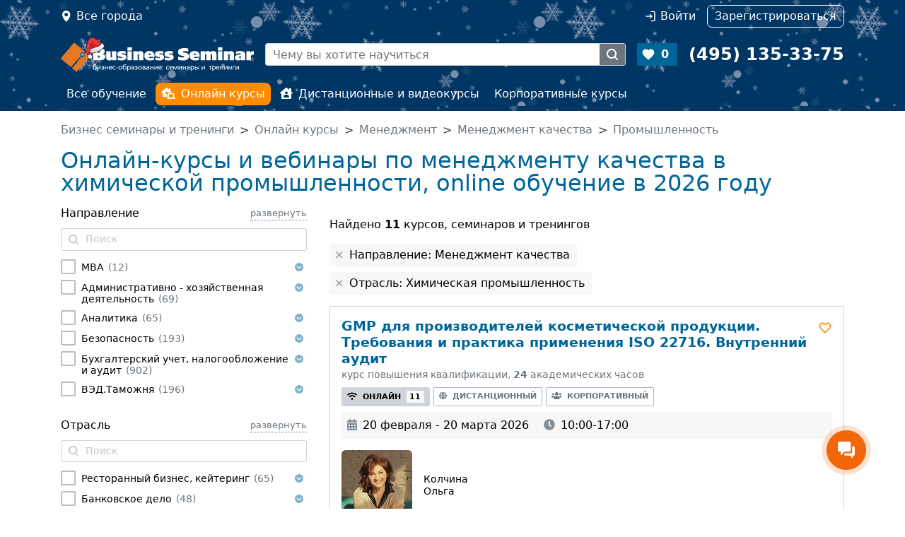

--- FILE ---
content_type: text/html; charset=UTF-8
request_url: https://www.b-seminar.ru/online-kursy/menedzhment/menedzhment-kachestva/otrasl/promyshlennost/himicheskaja-promyshlennost/
body_size: 49525
content:








<!DOCTYPE html>
<html  class="desktop " data-device="desktop">
<head>
	<title>Обучение и вебинары по менеджменту качества в химической промышленности - online-трансляции на тему менеджмент качества, online обучение в 2026 году</title>
		<meta name="description" content="Эффективное обучение от компании Бизнес-Семинары, online-трансляции и вебинары по менеджменту качества в химической промышленности. Подробная информация о программах обучения и спикерах, online обучение в 2026 году">
		<meta name="keywords" content="">
    <meta http-equiv="Content-Type" content="text/html; charset=UTF-8">
		<meta name="viewport" content="width=device-width, user-scalable=no, initial-scale=1.0">
	
	<meta property="vk:app_id" content="3459765" />
		

    <link rel="stylesheet" href="/js/static/fancybox/jquery.fancybox.css?be951f501e1b7f62e35360ae5b514a030ccdf02b">
	<link rel="stylesheet" href="/css/jquery.formstyler.css?be951f501e1b7f62e35360ae5b514a030ccdf02b">
	<link rel="stylesheet" href="/css/jquery.formstyler.theme.css?be951f501e1b7f62e35360ae5b514a030ccdf02b">
	<link href="/css/style.css?be951f501e1b7f62e35360ae5b514a030ccdf02b" rel="stylesheet" type="text/css">	
	<link href="/css/datePicker.css?be951f501e1b7f62e35360ae5b514a030ccdf02b" rel="stylesheet" type="text/css">	
	<link href="/css/gallery.css?be951f501e1b7f62e35360ae5b514a030ccdf02b" rel="stylesheet" type="text/css">	
	
	
	
	<script src="/js/static/script.js"></script>
	<script type="text/javascript">$script.path('/js/static/');</script>	

	<script src="/js/static/jquery-3.3.1.min.js"></script>
	<script src="/js/static/jquery-migrate-3.0.0.min.js"></script>

	<script type="text/javascript" src="/js/counters.js?be951f501e1b7f62e35360ae5b514a030ccdf02b"></script>
	<script language="javascript" type="text/javascript">
		window.home_url = "www.b-seminar.ru";
		window.yaMetrika.init('4410082');
		window.jsVer = 'be951f501e1b7f62e35360ae5b514a030ccdf02b';
	</script>

	
		<script type="text/javascript" src="/js/counter_head.js?be951f501e1b7f62e35360ae5b514a030ccdf02b"></script>
	

	
	

<script type="text/javascript" src="/js/searchresults.js?be951f501e1b7f62e35360ae5b514a030ccdf02b"></script>
<script type="text/javascript">searchresults.init();</script>

</head>

<body leftmargin=0 topmargin=0 marginheight=0 marginwidth=0 class="has-searchresults  has-snow">
<div data-media="desktop" class="screen-width desktop"></div><div data-media="tablet" class="screen-width tablet"></div><div  data-media="medium" class="screen-width medium"></div><div data-media="small" class="screen-width small"></div>


<div style="position: absolute; top: -1000px; left: 0;">

<!-- Yandex.Metrika counter -->
<script type="text/javascript" >
    (function(m,e,t,r,i,k,a){ m[i]=m[i]||function(){ (m[i].a=m[i].a||[]).push(arguments) };
            m[i].l=1*new Date();k=e.createElement(t),a=e.getElementsByTagName(t)[0],k.async=1,k.src=r,a.parentNode.insertBefore(k,a) })
    (window, document, "script", "https://mc.yandex.ru/metrika/tag.js", "ym");

    ym(window.yaMetrika.id, "init", {
        clickmap:true,
        trackLinks:true,
        accurateTrackBounce:true,
        webvisor:true,
        ecommerce:"dataLayer",
        params: window.yaMetrika.params,
        triggerEvent: true
    });
</script>
<noscript><div><img src="https://mc.yandex.ru/watch/4410082" style="position:absolute; left:-9999px;" alt="" /></div></noscript>
<!-- /Yandex.Metrika counter -->

<!-- Global site tag (gtag.js) - Google Analytics -->
<script async src="https://www.googletagmanager.com/gtag/js?id=UA-113694752-1&l=dataLayerGtag"></script>
<script>
  gtag('js', new Date());
  gtag('config', 'UA-113694752-1', { 'link_attribution': true });
</script>

</div>


<div class="header-main d-flex flex-column d-lg-block">
	<header class="top d-print-none order-3 d-none d-lg-block">
		<div class="container nav"
			<!--noindex-->
			<div class="nav-item location col clearfix">
				<a href="/choosecity" title="Выберите город" data-fancybox-beforeload="addCurrentUrl" class="nav-link modal-window fancybox.ajax float-start" onclick="window.yaMetrika.reachGoal('choose-city-click'); mobileMenuToggle('close'); return false;">Все города</a>
			</div>
			<div class="nav-item col clearfix pe-0 d-lg-flex justify-content-end private" id="header-login-wrap">
									<a id="auth-link" href="#" data-modal-id="modal-auth" onclick="return false;" data-modal-form-ajax="true" data-modal-url="/auth?return_url=https%3A%2F%2Fwww.b-seminar.ru%2Fonline-kursy%2Fmenedzhment%2Fmenedzhment-kachestva%2Fotrasl%2Fpromyshlennost%2Fhimicheskaja-promyshlennost%2F" class="nav-link auth me-lg-3" rel="nofollow">Войти</a>
					<a href="/register" class="nav-link register" rel="nofollow"><i class="fas fa-user-plus d-lg-none"></i><span>Зарегистрироваться</span></a>
							</div>
			<!--/noindex-->
		<a class="phone" href="tel:+74951353375"><span>+7 (495) 135-33-75</span></a>
		</div>
	</header>
	<header class="main d-flex align-items-center container order-1">
		<a href="/" class="logo me-3"><img src="/images/logo_white.png" width="273" height="36" border="0" alt="Семинары и тренинги: B-SEMINAR.RU"></a>
		<div class="search border me-3  d-print-none">
			<form method="get" action="/online-kursy/" class="d-flex" id="site-search-form">
				<a class="find" href="#" onclick="$('#site-search-form input.query').click().focus(); return false;"></a>
				<!--noindex-->
				<input class='object_type' type=hidden data-allow-empty='true' name="search" value=1>
				<input class="query" type="text" name="keywords" placeholder="Чему вы хотите научиться" value="">
								<!--/noindex-->
				<button type=submit></button>
			</form>
			<script language=javascript>$(function () { siteSearch.init(); } )</script>
		</div>
		<a href="//www.b-seminar.ru/my/favorites" class="favorite me-3 bg-primary text-white fw-bold  d-print-none" id="fav_count">0</a>	
		<a class="phone text-white fw-bold" href="tel:+74951353375"><span>(495) 135-33-75</span></a>
		<a href="#" class="d-print-none mobile-menu-toggle mobile-menu-toggle-open" onclick="mobileMenuToggle(); return false;"></a>
	</header>
	<nav class="menu d-print-none order-2 d-none d-lg-block py-lg-2">
		<div class="container">
			<ul class="nav">
				<li class="nav-item"><a href="//www.b-seminar.ru/" class="nav-link ">Все обучение</a></li>
				<li class="nav-item "><a href="//www.b-seminar.ru/online-kursy/" class="nav-link active"><i class="fas fa-laptop-house me-2"></i>Онлайн курсы</a></li>
				<li class="nav-item"><a href="//www.b-seminar.ru/distancionnoe-obuchenie/" class="nav-link "><i class="fas fa-house-user me-2"></i>Дистанционные и видеокурсы</a></li>
				<li class="nav-item"><a href="//www.b-seminar.ru/korporativnye-kursy/" class="nav-link ">Корпоративные курсы</a></li>
			</ul>
		</div>
	</nav>	
</div>
<div class="mobile-bg d-print-none" onclick="mobileMenuToggle(); return false;"></div>




<main class="main pt-3 pb-3 container">

<nav aria-label="breadcrumb d-print-none">
<ol class="breadcrumb text-secondary">
	<li itemscope itemtype="http://data-vocabulary.org/Breadcrumb" class="breadcrumb-item"><a class="text-secondary" href="/" itemprop="url"><span itemprop="title">Бизнес семинары и тренинги</span></a></li>
			<li itemscope itemtype="http://data-vocabulary.org/Breadcrumb" class="breadcrumb-item"><a class="text-secondary" href="/online-kursy/" itemprop="url"><span itemprop="title">Онлайн курсы</span></a></li>
			<li itemscope itemtype="http://data-vocabulary.org/Breadcrumb" class="breadcrumb-item"><a class="text-secondary" href="/online-kursy/menedzhment/" itemprop="url"><span itemprop="title">Менеджмент</span></a></li>
			<li itemscope itemtype="http://data-vocabulary.org/Breadcrumb" class="breadcrumb-item"><a class="text-secondary" href="/online-kursy/menedzhment/menedzhment-kachestva/" itemprop="url"><span itemprop="title">Менеджмент качества</span></a></li>
			<li itemscope itemtype="http://data-vocabulary.org/Breadcrumb" class="breadcrumb-item"><a class="text-secondary" href="/online-kursy/menedzhment/menedzhment-kachestva/otrasl/promyshlennost/" itemprop="url"><span itemprop="title">Промышленность</span></a></li>
	</ol>
</nav>
 
<div class="row searchresults">	
	<div class="searchresults-filters-mobile-toggle"><button type="button" onclick="searchresults.filters.mobileToggle(); $(this).blur();"><div></div><span>Фильтр</span></button></div>

	<div class="col">
		<div class="row">
			<div class="col">
				<h1>Онлайн-курсы и вебинары по менеджменту качества в химической промышленности, online обучение в 2026 году</h1>

				

							</div>
					</div>

		<div class="row">
			<div class="col-lg-8 order-2">
				<div id="results-content">
<div class="results-found mt-3">Найдено <span>11</span> курсов, семинаров и тренингов</span></div>

<ul class="searchresults-enabled-filters">
	<li>
		<label onclick="searchresults.filters.remove('topic', '65')">Направление: Менеджмент качества</label>
	</li>
	<li>
		<label onclick="searchresults.filters.remove('branch', '112')">Отрасль: Химическая промышленность</label>
	</li>
</ul>


<div class="result-events">
    <div class="result-event-wrap">
<div class="result-event  event_357120 " itemscope itemtype="http://schema.org/EducationEvent">
	<a name="calendar357120"></a>
	<div class="d-flex justify-content-between">
		<div>
			<div class='event-name'>
				<a href="https://www.b-seminar.ru/kursy/gmp-dlya-proizvoditelej-kosmeticheskoj-produkcii-trebovaniya-i-praktika-primeneniya-iso-22716-vnutrennij-audit-27537/#calendar357120" target=_blank><span itemprop="name"><span class="d-none">Курс повышения квалификации </span>GMP для производителей косметической продукции. Требования и практика применения ISO 22716. Внутренний аудит</span></a>
			</div>
			<div class="event-type-name text-secondary">Курс повышения квалификации, <b>24</b> академических часов</div>
		</div>
				<div class="ms-2 pt-1">
		<a class="fav_el fav_27537_357120 " data-var1="27537" data-var2="357120" onClick="yaMetrika.call('reachGoal', 'Bookmark-category'); add_to_favorite(this); return false;"></a>		</div>
			</div>
	<div class='event-types mt-2'>
							<a class="event-type-content active event-type-content-with-date" href="#" data-seminar-id="27537" data-current-price="27816" data-dates='[{"date":"20 \u0444\u0435\u0432\u0440\u0430\u043b\u044f - 20 \u043c\u0430\u0440\u0442\u0430 2026","calendar_id":357120,"event_type":"online","city":null,"price":27816,"price_free":"no","current":true,"url":"https:\/\/www.b-seminar.ru\/kursy\/gmp-dlya-proizvoditelej-kosmeticheskoj-produkcii-trebovaniya-i-praktika-primeneniya-iso-22716-vnutrennij-audit-27537\/#calendar357120"},{"date":"16 \u043c\u0430\u0440\u0442\u0430 - 16 \u0430\u043f\u0440\u0435\u043b\u044f 2026","calendar_id":357121,"event_type":"online","city":null,"price":27816,"price_free":"no","current":false,"url":"https:\/\/www.b-seminar.ru\/kursy\/gmp-dlya-proizvoditelej-kosmeticheskoj-produkcii-trebovaniya-i-praktika-primeneniya-iso-22716-vnutrennij-audit-27537\/#calendar357121"},{"date":"9 \u0430\u043f\u0440\u0435\u043b\u044f - 9 \u043c\u0430\u044f 2026","calendar_id":357122,"event_type":"online","city":null,"price":27816,"price_free":"no","current":false,"url":"https:\/\/www.b-seminar.ru\/kursy\/gmp-dlya-proizvoditelej-kosmeticheskoj-produkcii-trebovaniya-i-praktika-primeneniya-iso-22716-vnutrennij-audit-27537\/#calendar357122"},{"date":"21 \u043c\u0430\u044f - 21 \u0438\u044e\u043d\u044f 2026","calendar_id":357123,"event_type":"online","city":null,"price":27816,"price_free":"no","current":false,"url":"https:\/\/www.b-seminar.ru\/kursy\/gmp-dlya-proizvoditelej-kosmeticheskoj-produkcii-trebovaniya-i-praktika-primeneniya-iso-22716-vnutrennij-audit-27537\/#calendar357123"},{"date":"9 \u0438\u044e\u043d\u044f - 9 \u0438\u044e\u043b\u044f 2026","calendar_id":357124,"event_type":"online","city":null,"price":27816,"price_free":"no","current":false,"url":"https:\/\/www.b-seminar.ru\/kursy\/gmp-dlya-proizvoditelej-kosmeticheskoj-produkcii-trebovaniya-i-praktika-primeneniya-iso-22716-vnutrennij-audit-27537\/#calendar357124"},{"date":"13 \u0438\u044e\u043b\u044f - 13 \u0430\u0432\u0433\u0443\u0441\u0442\u0430 2026","calendar_id":357125,"event_type":"online","city":null,"price":27816,"price_free":"no","current":false,"url":"https:\/\/www.b-seminar.ru\/kursy\/gmp-dlya-proizvoditelej-kosmeticheskoj-produkcii-trebovaniya-i-praktika-primeneniya-iso-22716-vnutrennij-audit-27537\/#calendar357125"},{"date":"6 \u0430\u0432\u0433\u0443\u0441\u0442\u0430 - 6 \u0441\u0435\u043d\u0442\u044f\u0431\u0440\u044f 2026","calendar_id":357126,"event_type":"online","city":null,"price":27816,"price_free":"no","current":false,"url":"https:\/\/www.b-seminar.ru\/kursy\/gmp-dlya-proizvoditelej-kosmeticheskoj-produkcii-trebovaniya-i-praktika-primeneniya-iso-22716-vnutrennij-audit-27537\/#calendar357126"},{"date":"7 \u0441\u0435\u043d\u0442\u044f\u0431\u0440\u044f - 7 \u043e\u043a\u0442\u044f\u0431\u0440\u044f 2026","calendar_id":357127,"event_type":"online","city":null,"price":27816,"price_free":"no","current":false,"url":"https:\/\/www.b-seminar.ru\/kursy\/gmp-dlya-proizvoditelej-kosmeticheskoj-produkcii-trebovaniya-i-praktika-primeneniya-iso-22716-vnutrennij-audit-27537\/#calendar357127"},{"date":"9 \u043e\u043a\u0442\u044f\u0431\u0440\u044f - 9 \u043d\u043e\u044f\u0431\u0440\u044f 2026","calendar_id":357128,"event_type":"online","city":null,"price":27816,"price_free":"no","current":false,"url":"https:\/\/www.b-seminar.ru\/kursy\/gmp-dlya-proizvoditelej-kosmeticheskoj-produkcii-trebovaniya-i-praktika-primeneniya-iso-22716-vnutrennij-audit-27537\/#calendar357128"},{"date":"12 \u043d\u043e\u044f\u0431\u0440\u044f - 12 \u0434\u0435\u043a\u0430\u0431\u0440\u044f 2026","calendar_id":357129,"event_type":"online","city":null,"price":27816,"price_free":"no","current":false,"url":"https:\/\/www.b-seminar.ru\/kursy\/gmp-dlya-proizvoditelej-kosmeticheskoj-produkcii-trebovaniya-i-praktika-primeneniya-iso-22716-vnutrennij-audit-27537\/#calendar357129"},{"date":"14 \u0434\u0435\u043a\u0430\u0431\u0440\u044f 2026 - 14 \u044f\u043d\u0432\u0430\u0440\u044f 2027","calendar_id":357130,"event_type":"online","city":null,"price":27816,"price_free":"no","current":false,"url":"https:\/\/www.b-seminar.ru\/kursy\/gmp-dlya-proizvoditelej-kosmeticheskoj-produkcii-trebovaniya-i-praktika-primeneniya-iso-22716-vnutrennij-audit-27537\/#calendar357130"}]' onclick="searchresults.other_dates.open(this); return false;" rel="nofollow"><i class="me-2 fa fa-wifi"></i>Онлайн <span class="badge bg-light text-dark ms-1">11</span></a>
									<a class="event-type-content  " href="https://www.b-seminar.ru/kursy/gmp-dlya-proizvoditelej-kosmeticheskoj-produkcii-trebovaniya-i-praktika-primeneniya-iso-22716-vnutrennij-audit-27537/#calendar281354" target=_blank rel="nofollow"><i class="me-2 fa fa-globe"></i>Дистанционный</a>
													<a class="event-type-content  " href="https://www.b-seminar.ru/kursy/gmp-dlya-proizvoditelej-kosmeticheskoj-produkcii-trebovaniya-i-praktika-primeneniya-iso-22716-vnutrennij-audit-27537/#calendar281353" target=_blank rel="nofollow"><i class="me-2 fa fa-users"></i>Корпоративный</a>
					</div>	
	
		<div class="event-date-location">
				<div class="event-date ">
			<meta itemprop="startDate" content="2026-02-20T10:00"/>
						<meta itemprop="endDate" content="2026-03-20T17:00"/>
						<i class="fa me-2 fa-calendar-alt"></i>20 февраля - 20 марта 2026
		</div>
								<div class="event-time"><i class="fa fa-clock me-2"></i>10:00-17:00</div>
			</div>
	
		
	
		<ul class="authors">
					<li itemprop="performer" itemscope itemtype="http://schema.org/Person">
				<div class="align-items-center media">
					<div style="background-image: url(https://1e5ac47e-b0f2-4f97-8342-f2719e91033f.selcdn.net/0000000000007070/thumb/bc79e6439ce5b8b7e9c83cba14107057.jpg)" class="photo me-3 has-image"></div>
					<meta itemprop="url" content="https://www.b-seminar.ru/authors/4944/"/>
					<meta itemprop="image" content="https://1e5ac47e-b0f2-4f97-8342-f2719e91033f.selcdn.net/0000000000007070/c61ac60d818091a3ef638314b7eb765f.jpg"/>					<div class="media-body" itemprop="name">Колчина Ольга</div>
				</div>
			</li>
			</ul>
		
	<div class="event-price-wrap d-lg-flex justify-content-between mt-2 mt-lg-3">
				<div class="event-price text-lg-left" itemprop="offers" itemscope itemtype="http://schema.org/Offer">
			<link itemprop="url" href="https://www.b-seminar.ru/order/kursy/357120">
			<meta itemprop="availability" content="http://schema.org/InStock"/>
						<span class="event-price-content" itemprop="price" content="27816">
			27 816 <span class="rub"><span itemprop="priceCurrency" content="RUB">руб.</span></span>			</span>
						<del class="event-price-content">29 280 <span class="rub"><span>руб.</span></span></del>
					</div>
						<!--noindex-->
		<div class="event-button mt-2 mt-lg-0">
						<a itemprop="url" href="https://www.b-seminar.ru/kursy/gmp-dlya-proizvoditelej-kosmeticheskoj-produkcii-trebovaniya-i-praktika-primeneniya-iso-22716-vnutrennij-audit-27537/#calendar357120" target=_blank  class="btn btn-outline-primary more-info" rel="nofollow">Подробнее</a>
			<a href="/order/kursy/357120" data-fancybox-ajaxform="1" class="event-register w-100 w-lg-auto btn btn-outline-success" title="Оформление заявки" data-fancybox-width="800" data-fancybox-options='{ "wrapCSS": "modal-seminar-order" }' onclick="window.yaMetrika.call('reachGoal', 'start-order'); return true;" data-fancybox-topratio="0" rel="nofollow">Регистрация</a>

		</div>
		<!--/noindex-->
			</div>
	
	</div></div>
    <div class="result-event-wrap">
<div class="result-event  event_357121 " itemscope itemtype="http://schema.org/EducationEvent">
	<a name="calendar357121"></a>
	<div class="d-flex justify-content-between">
		<div>
			<div class='event-name'>
				<a href="https://www.b-seminar.ru/kursy/gmp-dlya-proizvoditelej-kosmeticheskoj-produkcii-trebovaniya-i-praktika-primeneniya-iso-22716-vnutrennij-audit-27537/#calendar357121" target=_blank><span itemprop="name"><span class="d-none">Курс повышения квалификации </span>GMP для производителей косметической продукции. Требования и практика применения ISO 22716. Внутренний аудит</span></a>
			</div>
			<div class="event-type-name text-secondary">Курс повышения квалификации, <b>24</b> академических часов</div>
		</div>
				<div class="ms-2 pt-1">
		<a class="fav_el fav_27537_357121 " data-var1="27537" data-var2="357121" onClick="yaMetrika.call('reachGoal', 'Bookmark-category'); add_to_favorite(this); return false;"></a>		</div>
			</div>
	<div class='event-types mt-2'>
							<a class="event-type-content active event-type-content-with-date" href="#" data-seminar-id="27537" data-current-price="27816" data-dates='[{"date":"20 \u0444\u0435\u0432\u0440\u0430\u043b\u044f - 20 \u043c\u0430\u0440\u0442\u0430 2026","calendar_id":357120,"event_type":"online","city":null,"price":27816,"price_free":"no","current":false,"url":"https:\/\/www.b-seminar.ru\/kursy\/gmp-dlya-proizvoditelej-kosmeticheskoj-produkcii-trebovaniya-i-praktika-primeneniya-iso-22716-vnutrennij-audit-27537\/#calendar357120"},{"date":"16 \u043c\u0430\u0440\u0442\u0430 - 16 \u0430\u043f\u0440\u0435\u043b\u044f 2026","calendar_id":357121,"event_type":"online","city":null,"price":27816,"price_free":"no","current":true,"url":"https:\/\/www.b-seminar.ru\/kursy\/gmp-dlya-proizvoditelej-kosmeticheskoj-produkcii-trebovaniya-i-praktika-primeneniya-iso-22716-vnutrennij-audit-27537\/#calendar357121"},{"date":"9 \u0430\u043f\u0440\u0435\u043b\u044f - 9 \u043c\u0430\u044f 2026","calendar_id":357122,"event_type":"online","city":null,"price":27816,"price_free":"no","current":false,"url":"https:\/\/www.b-seminar.ru\/kursy\/gmp-dlya-proizvoditelej-kosmeticheskoj-produkcii-trebovaniya-i-praktika-primeneniya-iso-22716-vnutrennij-audit-27537\/#calendar357122"},{"date":"21 \u043c\u0430\u044f - 21 \u0438\u044e\u043d\u044f 2026","calendar_id":357123,"event_type":"online","city":null,"price":27816,"price_free":"no","current":false,"url":"https:\/\/www.b-seminar.ru\/kursy\/gmp-dlya-proizvoditelej-kosmeticheskoj-produkcii-trebovaniya-i-praktika-primeneniya-iso-22716-vnutrennij-audit-27537\/#calendar357123"},{"date":"9 \u0438\u044e\u043d\u044f - 9 \u0438\u044e\u043b\u044f 2026","calendar_id":357124,"event_type":"online","city":null,"price":27816,"price_free":"no","current":false,"url":"https:\/\/www.b-seminar.ru\/kursy\/gmp-dlya-proizvoditelej-kosmeticheskoj-produkcii-trebovaniya-i-praktika-primeneniya-iso-22716-vnutrennij-audit-27537\/#calendar357124"},{"date":"13 \u0438\u044e\u043b\u044f - 13 \u0430\u0432\u0433\u0443\u0441\u0442\u0430 2026","calendar_id":357125,"event_type":"online","city":null,"price":27816,"price_free":"no","current":false,"url":"https:\/\/www.b-seminar.ru\/kursy\/gmp-dlya-proizvoditelej-kosmeticheskoj-produkcii-trebovaniya-i-praktika-primeneniya-iso-22716-vnutrennij-audit-27537\/#calendar357125"},{"date":"6 \u0430\u0432\u0433\u0443\u0441\u0442\u0430 - 6 \u0441\u0435\u043d\u0442\u044f\u0431\u0440\u044f 2026","calendar_id":357126,"event_type":"online","city":null,"price":27816,"price_free":"no","current":false,"url":"https:\/\/www.b-seminar.ru\/kursy\/gmp-dlya-proizvoditelej-kosmeticheskoj-produkcii-trebovaniya-i-praktika-primeneniya-iso-22716-vnutrennij-audit-27537\/#calendar357126"},{"date":"7 \u0441\u0435\u043d\u0442\u044f\u0431\u0440\u044f - 7 \u043e\u043a\u0442\u044f\u0431\u0440\u044f 2026","calendar_id":357127,"event_type":"online","city":null,"price":27816,"price_free":"no","current":false,"url":"https:\/\/www.b-seminar.ru\/kursy\/gmp-dlya-proizvoditelej-kosmeticheskoj-produkcii-trebovaniya-i-praktika-primeneniya-iso-22716-vnutrennij-audit-27537\/#calendar357127"},{"date":"9 \u043e\u043a\u0442\u044f\u0431\u0440\u044f - 9 \u043d\u043e\u044f\u0431\u0440\u044f 2026","calendar_id":357128,"event_type":"online","city":null,"price":27816,"price_free":"no","current":false,"url":"https:\/\/www.b-seminar.ru\/kursy\/gmp-dlya-proizvoditelej-kosmeticheskoj-produkcii-trebovaniya-i-praktika-primeneniya-iso-22716-vnutrennij-audit-27537\/#calendar357128"},{"date":"12 \u043d\u043e\u044f\u0431\u0440\u044f - 12 \u0434\u0435\u043a\u0430\u0431\u0440\u044f 2026","calendar_id":357129,"event_type":"online","city":null,"price":27816,"price_free":"no","current":false,"url":"https:\/\/www.b-seminar.ru\/kursy\/gmp-dlya-proizvoditelej-kosmeticheskoj-produkcii-trebovaniya-i-praktika-primeneniya-iso-22716-vnutrennij-audit-27537\/#calendar357129"},{"date":"14 \u0434\u0435\u043a\u0430\u0431\u0440\u044f 2026 - 14 \u044f\u043d\u0432\u0430\u0440\u044f 2027","calendar_id":357130,"event_type":"online","city":null,"price":27816,"price_free":"no","current":false,"url":"https:\/\/www.b-seminar.ru\/kursy\/gmp-dlya-proizvoditelej-kosmeticheskoj-produkcii-trebovaniya-i-praktika-primeneniya-iso-22716-vnutrennij-audit-27537\/#calendar357130"}]' onclick="searchresults.other_dates.open(this); return false;" rel="nofollow"><i class="me-2 fa fa-wifi"></i>Онлайн <span class="badge bg-light text-dark ms-1">11</span></a>
									<a class="event-type-content  " href="https://www.b-seminar.ru/kursy/gmp-dlya-proizvoditelej-kosmeticheskoj-produkcii-trebovaniya-i-praktika-primeneniya-iso-22716-vnutrennij-audit-27537/#calendar281354" target=_blank rel="nofollow"><i class="me-2 fa fa-globe"></i>Дистанционный</a>
													<a class="event-type-content  " href="https://www.b-seminar.ru/kursy/gmp-dlya-proizvoditelej-kosmeticheskoj-produkcii-trebovaniya-i-praktika-primeneniya-iso-22716-vnutrennij-audit-27537/#calendar281353" target=_blank rel="nofollow"><i class="me-2 fa fa-users"></i>Корпоративный</a>
					</div>	
	
		<div class="event-date-location">
				<div class="event-date ">
			<meta itemprop="startDate" content="2026-03-16T10:00"/>
						<meta itemprop="endDate" content="2026-04-16T17:00"/>
						<i class="fa me-2 fa-calendar-alt"></i>16 марта - 16 апреля 2026
		</div>
								<div class="event-time"><i class="fa fa-clock me-2"></i>10:00-17:00</div>
			</div>
	
		
	
		<ul class="authors">
					<li itemprop="performer" itemscope itemtype="http://schema.org/Person">
				<div class="align-items-center media">
					<div style="background-image: url(https://1e5ac47e-b0f2-4f97-8342-f2719e91033f.selcdn.net/0000000000007070/thumb/bc79e6439ce5b8b7e9c83cba14107057.jpg)" class="photo me-3 has-image"></div>
					<meta itemprop="url" content="https://www.b-seminar.ru/authors/4944/"/>
					<meta itemprop="image" content="https://1e5ac47e-b0f2-4f97-8342-f2719e91033f.selcdn.net/0000000000007070/c61ac60d818091a3ef638314b7eb765f.jpg"/>					<div class="media-body" itemprop="name">Колчина Ольга</div>
				</div>
			</li>
			</ul>
		
	<div class="event-price-wrap d-lg-flex justify-content-between mt-2 mt-lg-3">
				<div class="event-price text-lg-left" itemprop="offers" itemscope itemtype="http://schema.org/Offer">
			<link itemprop="url" href="https://www.b-seminar.ru/order/kursy/357121">
			<meta itemprop="availability" content="http://schema.org/InStock"/>
						<span class="event-price-content" itemprop="price" content="27816">
			27 816 <span class="rub"><span itemprop="priceCurrency" content="RUB">руб.</span></span>			</span>
						<del class="event-price-content">29 280 <span class="rub"><span>руб.</span></span></del>
					</div>
						<!--noindex-->
		<div class="event-button mt-2 mt-lg-0">
						<a itemprop="url" href="https://www.b-seminar.ru/kursy/gmp-dlya-proizvoditelej-kosmeticheskoj-produkcii-trebovaniya-i-praktika-primeneniya-iso-22716-vnutrennij-audit-27537/#calendar357121" target=_blank  class="btn btn-outline-primary more-info" rel="nofollow">Подробнее</a>
			<a href="/order/kursy/357121" data-fancybox-ajaxform="1" class="event-register w-100 w-lg-auto btn btn-outline-success" title="Оформление заявки" data-fancybox-width="800" data-fancybox-options='{ "wrapCSS": "modal-seminar-order" }' onclick="window.yaMetrika.call('reachGoal', 'start-order'); return true;" data-fancybox-topratio="0" rel="nofollow">Регистрация</a>

		</div>
		<!--/noindex-->
			</div>
	
	</div></div>
    <div class="result-event-wrap">
<div class="result-event  event_357122 " itemscope itemtype="http://schema.org/EducationEvent">
	<a name="calendar357122"></a>
	<div class="d-flex justify-content-between">
		<div>
			<div class='event-name'>
				<a href="https://www.b-seminar.ru/kursy/gmp-dlya-proizvoditelej-kosmeticheskoj-produkcii-trebovaniya-i-praktika-primeneniya-iso-22716-vnutrennij-audit-27537/#calendar357122" target=_blank><span itemprop="name"><span class="d-none">Курс повышения квалификации </span>GMP для производителей косметической продукции. Требования и практика применения ISO 22716. Внутренний аудит</span></a>
			</div>
			<div class="event-type-name text-secondary">Курс повышения квалификации, <b>24</b> академических часов</div>
		</div>
				<div class="ms-2 pt-1">
		<a class="fav_el fav_27537_357122 " data-var1="27537" data-var2="357122" onClick="yaMetrika.call('reachGoal', 'Bookmark-category'); add_to_favorite(this); return false;"></a>		</div>
			</div>
	<div class='event-types mt-2'>
							<a class="event-type-content active event-type-content-with-date" href="#" data-seminar-id="27537" data-current-price="27816" data-dates='[{"date":"20 \u0444\u0435\u0432\u0440\u0430\u043b\u044f - 20 \u043c\u0430\u0440\u0442\u0430 2026","calendar_id":357120,"event_type":"online","city":null,"price":27816,"price_free":"no","current":false,"url":"https:\/\/www.b-seminar.ru\/kursy\/gmp-dlya-proizvoditelej-kosmeticheskoj-produkcii-trebovaniya-i-praktika-primeneniya-iso-22716-vnutrennij-audit-27537\/#calendar357120"},{"date":"16 \u043c\u0430\u0440\u0442\u0430 - 16 \u0430\u043f\u0440\u0435\u043b\u044f 2026","calendar_id":357121,"event_type":"online","city":null,"price":27816,"price_free":"no","current":false,"url":"https:\/\/www.b-seminar.ru\/kursy\/gmp-dlya-proizvoditelej-kosmeticheskoj-produkcii-trebovaniya-i-praktika-primeneniya-iso-22716-vnutrennij-audit-27537\/#calendar357121"},{"date":"9 \u0430\u043f\u0440\u0435\u043b\u044f - 9 \u043c\u0430\u044f 2026","calendar_id":357122,"event_type":"online","city":null,"price":27816,"price_free":"no","current":true,"url":"https:\/\/www.b-seminar.ru\/kursy\/gmp-dlya-proizvoditelej-kosmeticheskoj-produkcii-trebovaniya-i-praktika-primeneniya-iso-22716-vnutrennij-audit-27537\/#calendar357122"},{"date":"21 \u043c\u0430\u044f - 21 \u0438\u044e\u043d\u044f 2026","calendar_id":357123,"event_type":"online","city":null,"price":27816,"price_free":"no","current":false,"url":"https:\/\/www.b-seminar.ru\/kursy\/gmp-dlya-proizvoditelej-kosmeticheskoj-produkcii-trebovaniya-i-praktika-primeneniya-iso-22716-vnutrennij-audit-27537\/#calendar357123"},{"date":"9 \u0438\u044e\u043d\u044f - 9 \u0438\u044e\u043b\u044f 2026","calendar_id":357124,"event_type":"online","city":null,"price":27816,"price_free":"no","current":false,"url":"https:\/\/www.b-seminar.ru\/kursy\/gmp-dlya-proizvoditelej-kosmeticheskoj-produkcii-trebovaniya-i-praktika-primeneniya-iso-22716-vnutrennij-audit-27537\/#calendar357124"},{"date":"13 \u0438\u044e\u043b\u044f - 13 \u0430\u0432\u0433\u0443\u0441\u0442\u0430 2026","calendar_id":357125,"event_type":"online","city":null,"price":27816,"price_free":"no","current":false,"url":"https:\/\/www.b-seminar.ru\/kursy\/gmp-dlya-proizvoditelej-kosmeticheskoj-produkcii-trebovaniya-i-praktika-primeneniya-iso-22716-vnutrennij-audit-27537\/#calendar357125"},{"date":"6 \u0430\u0432\u0433\u0443\u0441\u0442\u0430 - 6 \u0441\u0435\u043d\u0442\u044f\u0431\u0440\u044f 2026","calendar_id":357126,"event_type":"online","city":null,"price":27816,"price_free":"no","current":false,"url":"https:\/\/www.b-seminar.ru\/kursy\/gmp-dlya-proizvoditelej-kosmeticheskoj-produkcii-trebovaniya-i-praktika-primeneniya-iso-22716-vnutrennij-audit-27537\/#calendar357126"},{"date":"7 \u0441\u0435\u043d\u0442\u044f\u0431\u0440\u044f - 7 \u043e\u043a\u0442\u044f\u0431\u0440\u044f 2026","calendar_id":357127,"event_type":"online","city":null,"price":27816,"price_free":"no","current":false,"url":"https:\/\/www.b-seminar.ru\/kursy\/gmp-dlya-proizvoditelej-kosmeticheskoj-produkcii-trebovaniya-i-praktika-primeneniya-iso-22716-vnutrennij-audit-27537\/#calendar357127"},{"date":"9 \u043e\u043a\u0442\u044f\u0431\u0440\u044f - 9 \u043d\u043e\u044f\u0431\u0440\u044f 2026","calendar_id":357128,"event_type":"online","city":null,"price":27816,"price_free":"no","current":false,"url":"https:\/\/www.b-seminar.ru\/kursy\/gmp-dlya-proizvoditelej-kosmeticheskoj-produkcii-trebovaniya-i-praktika-primeneniya-iso-22716-vnutrennij-audit-27537\/#calendar357128"},{"date":"12 \u043d\u043e\u044f\u0431\u0440\u044f - 12 \u0434\u0435\u043a\u0430\u0431\u0440\u044f 2026","calendar_id":357129,"event_type":"online","city":null,"price":27816,"price_free":"no","current":false,"url":"https:\/\/www.b-seminar.ru\/kursy\/gmp-dlya-proizvoditelej-kosmeticheskoj-produkcii-trebovaniya-i-praktika-primeneniya-iso-22716-vnutrennij-audit-27537\/#calendar357129"},{"date":"14 \u0434\u0435\u043a\u0430\u0431\u0440\u044f 2026 - 14 \u044f\u043d\u0432\u0430\u0440\u044f 2027","calendar_id":357130,"event_type":"online","city":null,"price":27816,"price_free":"no","current":false,"url":"https:\/\/www.b-seminar.ru\/kursy\/gmp-dlya-proizvoditelej-kosmeticheskoj-produkcii-trebovaniya-i-praktika-primeneniya-iso-22716-vnutrennij-audit-27537\/#calendar357130"}]' onclick="searchresults.other_dates.open(this); return false;" rel="nofollow"><i class="me-2 fa fa-wifi"></i>Онлайн <span class="badge bg-light text-dark ms-1">11</span></a>
									<a class="event-type-content  " href="https://www.b-seminar.ru/kursy/gmp-dlya-proizvoditelej-kosmeticheskoj-produkcii-trebovaniya-i-praktika-primeneniya-iso-22716-vnutrennij-audit-27537/#calendar281354" target=_blank rel="nofollow"><i class="me-2 fa fa-globe"></i>Дистанционный</a>
													<a class="event-type-content  " href="https://www.b-seminar.ru/kursy/gmp-dlya-proizvoditelej-kosmeticheskoj-produkcii-trebovaniya-i-praktika-primeneniya-iso-22716-vnutrennij-audit-27537/#calendar281353" target=_blank rel="nofollow"><i class="me-2 fa fa-users"></i>Корпоративный</a>
					</div>	
	
		<div class="event-date-location">
				<div class="event-date ">
			<meta itemprop="startDate" content="2026-04-09T10:00"/>
						<meta itemprop="endDate" content="2026-05-09T17:00"/>
						<i class="fa me-2 fa-calendar-alt"></i>9 апреля - 9 мая 2026
		</div>
								<div class="event-time"><i class="fa fa-clock me-2"></i>10:00-17:00</div>
			</div>
	
		
	
		<ul class="authors">
					<li itemprop="performer" itemscope itemtype="http://schema.org/Person">
				<div class="align-items-center media">
					<div style="background-image: url(https://1e5ac47e-b0f2-4f97-8342-f2719e91033f.selcdn.net/0000000000007070/thumb/bc79e6439ce5b8b7e9c83cba14107057.jpg)" class="photo me-3 has-image"></div>
					<meta itemprop="url" content="https://www.b-seminar.ru/authors/4944/"/>
					<meta itemprop="image" content="https://1e5ac47e-b0f2-4f97-8342-f2719e91033f.selcdn.net/0000000000007070/c61ac60d818091a3ef638314b7eb765f.jpg"/>					<div class="media-body" itemprop="name">Колчина Ольга</div>
				</div>
			</li>
			</ul>
		
	<div class="event-price-wrap d-lg-flex justify-content-between mt-2 mt-lg-3">
				<div class="event-price text-lg-left" itemprop="offers" itemscope itemtype="http://schema.org/Offer">
			<link itemprop="url" href="https://www.b-seminar.ru/order/kursy/357122">
			<meta itemprop="availability" content="http://schema.org/InStock"/>
						<span class="event-price-content" itemprop="price" content="27816">
			27 816 <span class="rub"><span itemprop="priceCurrency" content="RUB">руб.</span></span>			</span>
						<del class="event-price-content">29 280 <span class="rub"><span>руб.</span></span></del>
					</div>
						<!--noindex-->
		<div class="event-button mt-2 mt-lg-0">
						<a itemprop="url" href="https://www.b-seminar.ru/kursy/gmp-dlya-proizvoditelej-kosmeticheskoj-produkcii-trebovaniya-i-praktika-primeneniya-iso-22716-vnutrennij-audit-27537/#calendar357122" target=_blank  class="btn btn-outline-primary more-info" rel="nofollow">Подробнее</a>
			<a href="/order/kursy/357122" data-fancybox-ajaxform="1" class="event-register w-100 w-lg-auto btn btn-outline-success" title="Оформление заявки" data-fancybox-width="800" data-fancybox-options='{ "wrapCSS": "modal-seminar-order" }' onclick="window.yaMetrika.call('reachGoal', 'start-order'); return true;" data-fancybox-topratio="0" rel="nofollow">Регистрация</a>

		</div>
		<!--/noindex-->
			</div>
	
	</div></div>
    <div class="result-event-wrap">
<div class="result-event  event_357123 " itemscope itemtype="http://schema.org/EducationEvent">
	<a name="calendar357123"></a>
	<div class="d-flex justify-content-between">
		<div>
			<div class='event-name'>
				<a href="https://www.b-seminar.ru/kursy/gmp-dlya-proizvoditelej-kosmeticheskoj-produkcii-trebovaniya-i-praktika-primeneniya-iso-22716-vnutrennij-audit-27537/#calendar357123" target=_blank><span itemprop="name"><span class="d-none">Курс повышения квалификации </span>GMP для производителей косметической продукции. Требования и практика применения ISO 22716. Внутренний аудит</span></a>
			</div>
			<div class="event-type-name text-secondary">Курс повышения квалификации, <b>24</b> академических часов</div>
		</div>
				<div class="ms-2 pt-1">
		<a class="fav_el fav_27537_357123 " data-var1="27537" data-var2="357123" onClick="yaMetrika.call('reachGoal', 'Bookmark-category'); add_to_favorite(this); return false;"></a>		</div>
			</div>
	<div class='event-types mt-2'>
							<a class="event-type-content active event-type-content-with-date" href="#" data-seminar-id="27537" data-current-price="27816" data-dates='[{"date":"20 \u0444\u0435\u0432\u0440\u0430\u043b\u044f - 20 \u043c\u0430\u0440\u0442\u0430 2026","calendar_id":357120,"event_type":"online","city":null,"price":27816,"price_free":"no","current":false,"url":"https:\/\/www.b-seminar.ru\/kursy\/gmp-dlya-proizvoditelej-kosmeticheskoj-produkcii-trebovaniya-i-praktika-primeneniya-iso-22716-vnutrennij-audit-27537\/#calendar357120"},{"date":"16 \u043c\u0430\u0440\u0442\u0430 - 16 \u0430\u043f\u0440\u0435\u043b\u044f 2026","calendar_id":357121,"event_type":"online","city":null,"price":27816,"price_free":"no","current":false,"url":"https:\/\/www.b-seminar.ru\/kursy\/gmp-dlya-proizvoditelej-kosmeticheskoj-produkcii-trebovaniya-i-praktika-primeneniya-iso-22716-vnutrennij-audit-27537\/#calendar357121"},{"date":"9 \u0430\u043f\u0440\u0435\u043b\u044f - 9 \u043c\u0430\u044f 2026","calendar_id":357122,"event_type":"online","city":null,"price":27816,"price_free":"no","current":false,"url":"https:\/\/www.b-seminar.ru\/kursy\/gmp-dlya-proizvoditelej-kosmeticheskoj-produkcii-trebovaniya-i-praktika-primeneniya-iso-22716-vnutrennij-audit-27537\/#calendar357122"},{"date":"21 \u043c\u0430\u044f - 21 \u0438\u044e\u043d\u044f 2026","calendar_id":357123,"event_type":"online","city":null,"price":27816,"price_free":"no","current":true,"url":"https:\/\/www.b-seminar.ru\/kursy\/gmp-dlya-proizvoditelej-kosmeticheskoj-produkcii-trebovaniya-i-praktika-primeneniya-iso-22716-vnutrennij-audit-27537\/#calendar357123"},{"date":"9 \u0438\u044e\u043d\u044f - 9 \u0438\u044e\u043b\u044f 2026","calendar_id":357124,"event_type":"online","city":null,"price":27816,"price_free":"no","current":false,"url":"https:\/\/www.b-seminar.ru\/kursy\/gmp-dlya-proizvoditelej-kosmeticheskoj-produkcii-trebovaniya-i-praktika-primeneniya-iso-22716-vnutrennij-audit-27537\/#calendar357124"},{"date":"13 \u0438\u044e\u043b\u044f - 13 \u0430\u0432\u0433\u0443\u0441\u0442\u0430 2026","calendar_id":357125,"event_type":"online","city":null,"price":27816,"price_free":"no","current":false,"url":"https:\/\/www.b-seminar.ru\/kursy\/gmp-dlya-proizvoditelej-kosmeticheskoj-produkcii-trebovaniya-i-praktika-primeneniya-iso-22716-vnutrennij-audit-27537\/#calendar357125"},{"date":"6 \u0430\u0432\u0433\u0443\u0441\u0442\u0430 - 6 \u0441\u0435\u043d\u0442\u044f\u0431\u0440\u044f 2026","calendar_id":357126,"event_type":"online","city":null,"price":27816,"price_free":"no","current":false,"url":"https:\/\/www.b-seminar.ru\/kursy\/gmp-dlya-proizvoditelej-kosmeticheskoj-produkcii-trebovaniya-i-praktika-primeneniya-iso-22716-vnutrennij-audit-27537\/#calendar357126"},{"date":"7 \u0441\u0435\u043d\u0442\u044f\u0431\u0440\u044f - 7 \u043e\u043a\u0442\u044f\u0431\u0440\u044f 2026","calendar_id":357127,"event_type":"online","city":null,"price":27816,"price_free":"no","current":false,"url":"https:\/\/www.b-seminar.ru\/kursy\/gmp-dlya-proizvoditelej-kosmeticheskoj-produkcii-trebovaniya-i-praktika-primeneniya-iso-22716-vnutrennij-audit-27537\/#calendar357127"},{"date":"9 \u043e\u043a\u0442\u044f\u0431\u0440\u044f - 9 \u043d\u043e\u044f\u0431\u0440\u044f 2026","calendar_id":357128,"event_type":"online","city":null,"price":27816,"price_free":"no","current":false,"url":"https:\/\/www.b-seminar.ru\/kursy\/gmp-dlya-proizvoditelej-kosmeticheskoj-produkcii-trebovaniya-i-praktika-primeneniya-iso-22716-vnutrennij-audit-27537\/#calendar357128"},{"date":"12 \u043d\u043e\u044f\u0431\u0440\u044f - 12 \u0434\u0435\u043a\u0430\u0431\u0440\u044f 2026","calendar_id":357129,"event_type":"online","city":null,"price":27816,"price_free":"no","current":false,"url":"https:\/\/www.b-seminar.ru\/kursy\/gmp-dlya-proizvoditelej-kosmeticheskoj-produkcii-trebovaniya-i-praktika-primeneniya-iso-22716-vnutrennij-audit-27537\/#calendar357129"},{"date":"14 \u0434\u0435\u043a\u0430\u0431\u0440\u044f 2026 - 14 \u044f\u043d\u0432\u0430\u0440\u044f 2027","calendar_id":357130,"event_type":"online","city":null,"price":27816,"price_free":"no","current":false,"url":"https:\/\/www.b-seminar.ru\/kursy\/gmp-dlya-proizvoditelej-kosmeticheskoj-produkcii-trebovaniya-i-praktika-primeneniya-iso-22716-vnutrennij-audit-27537\/#calendar357130"}]' onclick="searchresults.other_dates.open(this); return false;" rel="nofollow"><i class="me-2 fa fa-wifi"></i>Онлайн <span class="badge bg-light text-dark ms-1">11</span></a>
									<a class="event-type-content  " href="https://www.b-seminar.ru/kursy/gmp-dlya-proizvoditelej-kosmeticheskoj-produkcii-trebovaniya-i-praktika-primeneniya-iso-22716-vnutrennij-audit-27537/#calendar281354" target=_blank rel="nofollow"><i class="me-2 fa fa-globe"></i>Дистанционный</a>
													<a class="event-type-content  " href="https://www.b-seminar.ru/kursy/gmp-dlya-proizvoditelej-kosmeticheskoj-produkcii-trebovaniya-i-praktika-primeneniya-iso-22716-vnutrennij-audit-27537/#calendar281353" target=_blank rel="nofollow"><i class="me-2 fa fa-users"></i>Корпоративный</a>
					</div>	
	
		<div class="event-date-location">
				<div class="event-date ">
			<meta itemprop="startDate" content="2026-05-21T10:00"/>
						<meta itemprop="endDate" content="2026-06-21T17:00"/>
						<i class="fa me-2 fa-calendar-alt"></i>21 мая - 21 июня 2026
		</div>
								<div class="event-time"><i class="fa fa-clock me-2"></i>10:00-17:00</div>
			</div>
	
		
	
		<ul class="authors">
					<li itemprop="performer" itemscope itemtype="http://schema.org/Person">
				<div class="align-items-center media">
					<div style="background-image: url(https://1e5ac47e-b0f2-4f97-8342-f2719e91033f.selcdn.net/0000000000007070/thumb/bc79e6439ce5b8b7e9c83cba14107057.jpg)" class="photo me-3 has-image"></div>
					<meta itemprop="url" content="https://www.b-seminar.ru/authors/4944/"/>
					<meta itemprop="image" content="https://1e5ac47e-b0f2-4f97-8342-f2719e91033f.selcdn.net/0000000000007070/c61ac60d818091a3ef638314b7eb765f.jpg"/>					<div class="media-body" itemprop="name">Колчина Ольга</div>
				</div>
			</li>
			</ul>
		
	<div class="event-price-wrap d-lg-flex justify-content-between mt-2 mt-lg-3">
				<div class="event-price text-lg-left" itemprop="offers" itemscope itemtype="http://schema.org/Offer">
			<link itemprop="url" href="https://www.b-seminar.ru/order/kursy/357123">
			<meta itemprop="availability" content="http://schema.org/InStock"/>
						<span class="event-price-content" itemprop="price" content="27816">
			27 816 <span class="rub"><span itemprop="priceCurrency" content="RUB">руб.</span></span>			</span>
						<del class="event-price-content">29 280 <span class="rub"><span>руб.</span></span></del>
					</div>
						<!--noindex-->
		<div class="event-button mt-2 mt-lg-0">
						<a itemprop="url" href="https://www.b-seminar.ru/kursy/gmp-dlya-proizvoditelej-kosmeticheskoj-produkcii-trebovaniya-i-praktika-primeneniya-iso-22716-vnutrennij-audit-27537/#calendar357123" target=_blank  class="btn btn-outline-primary more-info" rel="nofollow">Подробнее</a>
			<a href="/order/kursy/357123" data-fancybox-ajaxform="1" class="event-register w-100 w-lg-auto btn btn-outline-success" title="Оформление заявки" data-fancybox-width="800" data-fancybox-options='{ "wrapCSS": "modal-seminar-order" }' onclick="window.yaMetrika.call('reachGoal', 'start-order'); return true;" data-fancybox-topratio="0" rel="nofollow">Регистрация</a>

		</div>
		<!--/noindex-->
			</div>
	
	</div></div>
    <div class="result-event-wrap">
<div class="result-event  event_357124 " itemscope itemtype="http://schema.org/EducationEvent">
	<a name="calendar357124"></a>
	<div class="d-flex justify-content-between">
		<div>
			<div class='event-name'>
				<a href="https://www.b-seminar.ru/kursy/gmp-dlya-proizvoditelej-kosmeticheskoj-produkcii-trebovaniya-i-praktika-primeneniya-iso-22716-vnutrennij-audit-27537/#calendar357124" target=_blank><span itemprop="name"><span class="d-none">Курс повышения квалификации </span>GMP для производителей косметической продукции. Требования и практика применения ISO 22716. Внутренний аудит</span></a>
			</div>
			<div class="event-type-name text-secondary">Курс повышения квалификации, <b>24</b> академических часов</div>
		</div>
				<div class="ms-2 pt-1">
		<a class="fav_el fav_27537_357124 " data-var1="27537" data-var2="357124" onClick="yaMetrika.call('reachGoal', 'Bookmark-category'); add_to_favorite(this); return false;"></a>		</div>
			</div>
	<div class='event-types mt-2'>
							<a class="event-type-content active event-type-content-with-date" href="#" data-seminar-id="27537" data-current-price="27816" data-dates='[{"date":"20 \u0444\u0435\u0432\u0440\u0430\u043b\u044f - 20 \u043c\u0430\u0440\u0442\u0430 2026","calendar_id":357120,"event_type":"online","city":null,"price":27816,"price_free":"no","current":false,"url":"https:\/\/www.b-seminar.ru\/kursy\/gmp-dlya-proizvoditelej-kosmeticheskoj-produkcii-trebovaniya-i-praktika-primeneniya-iso-22716-vnutrennij-audit-27537\/#calendar357120"},{"date":"16 \u043c\u0430\u0440\u0442\u0430 - 16 \u0430\u043f\u0440\u0435\u043b\u044f 2026","calendar_id":357121,"event_type":"online","city":null,"price":27816,"price_free":"no","current":false,"url":"https:\/\/www.b-seminar.ru\/kursy\/gmp-dlya-proizvoditelej-kosmeticheskoj-produkcii-trebovaniya-i-praktika-primeneniya-iso-22716-vnutrennij-audit-27537\/#calendar357121"},{"date":"9 \u0430\u043f\u0440\u0435\u043b\u044f - 9 \u043c\u0430\u044f 2026","calendar_id":357122,"event_type":"online","city":null,"price":27816,"price_free":"no","current":false,"url":"https:\/\/www.b-seminar.ru\/kursy\/gmp-dlya-proizvoditelej-kosmeticheskoj-produkcii-trebovaniya-i-praktika-primeneniya-iso-22716-vnutrennij-audit-27537\/#calendar357122"},{"date":"21 \u043c\u0430\u044f - 21 \u0438\u044e\u043d\u044f 2026","calendar_id":357123,"event_type":"online","city":null,"price":27816,"price_free":"no","current":false,"url":"https:\/\/www.b-seminar.ru\/kursy\/gmp-dlya-proizvoditelej-kosmeticheskoj-produkcii-trebovaniya-i-praktika-primeneniya-iso-22716-vnutrennij-audit-27537\/#calendar357123"},{"date":"9 \u0438\u044e\u043d\u044f - 9 \u0438\u044e\u043b\u044f 2026","calendar_id":357124,"event_type":"online","city":null,"price":27816,"price_free":"no","current":true,"url":"https:\/\/www.b-seminar.ru\/kursy\/gmp-dlya-proizvoditelej-kosmeticheskoj-produkcii-trebovaniya-i-praktika-primeneniya-iso-22716-vnutrennij-audit-27537\/#calendar357124"},{"date":"13 \u0438\u044e\u043b\u044f - 13 \u0430\u0432\u0433\u0443\u0441\u0442\u0430 2026","calendar_id":357125,"event_type":"online","city":null,"price":27816,"price_free":"no","current":false,"url":"https:\/\/www.b-seminar.ru\/kursy\/gmp-dlya-proizvoditelej-kosmeticheskoj-produkcii-trebovaniya-i-praktika-primeneniya-iso-22716-vnutrennij-audit-27537\/#calendar357125"},{"date":"6 \u0430\u0432\u0433\u0443\u0441\u0442\u0430 - 6 \u0441\u0435\u043d\u0442\u044f\u0431\u0440\u044f 2026","calendar_id":357126,"event_type":"online","city":null,"price":27816,"price_free":"no","current":false,"url":"https:\/\/www.b-seminar.ru\/kursy\/gmp-dlya-proizvoditelej-kosmeticheskoj-produkcii-trebovaniya-i-praktika-primeneniya-iso-22716-vnutrennij-audit-27537\/#calendar357126"},{"date":"7 \u0441\u0435\u043d\u0442\u044f\u0431\u0440\u044f - 7 \u043e\u043a\u0442\u044f\u0431\u0440\u044f 2026","calendar_id":357127,"event_type":"online","city":null,"price":27816,"price_free":"no","current":false,"url":"https:\/\/www.b-seminar.ru\/kursy\/gmp-dlya-proizvoditelej-kosmeticheskoj-produkcii-trebovaniya-i-praktika-primeneniya-iso-22716-vnutrennij-audit-27537\/#calendar357127"},{"date":"9 \u043e\u043a\u0442\u044f\u0431\u0440\u044f - 9 \u043d\u043e\u044f\u0431\u0440\u044f 2026","calendar_id":357128,"event_type":"online","city":null,"price":27816,"price_free":"no","current":false,"url":"https:\/\/www.b-seminar.ru\/kursy\/gmp-dlya-proizvoditelej-kosmeticheskoj-produkcii-trebovaniya-i-praktika-primeneniya-iso-22716-vnutrennij-audit-27537\/#calendar357128"},{"date":"12 \u043d\u043e\u044f\u0431\u0440\u044f - 12 \u0434\u0435\u043a\u0430\u0431\u0440\u044f 2026","calendar_id":357129,"event_type":"online","city":null,"price":27816,"price_free":"no","current":false,"url":"https:\/\/www.b-seminar.ru\/kursy\/gmp-dlya-proizvoditelej-kosmeticheskoj-produkcii-trebovaniya-i-praktika-primeneniya-iso-22716-vnutrennij-audit-27537\/#calendar357129"},{"date":"14 \u0434\u0435\u043a\u0430\u0431\u0440\u044f 2026 - 14 \u044f\u043d\u0432\u0430\u0440\u044f 2027","calendar_id":357130,"event_type":"online","city":null,"price":27816,"price_free":"no","current":false,"url":"https:\/\/www.b-seminar.ru\/kursy\/gmp-dlya-proizvoditelej-kosmeticheskoj-produkcii-trebovaniya-i-praktika-primeneniya-iso-22716-vnutrennij-audit-27537\/#calendar357130"}]' onclick="searchresults.other_dates.open(this); return false;" rel="nofollow"><i class="me-2 fa fa-wifi"></i>Онлайн <span class="badge bg-light text-dark ms-1">11</span></a>
									<a class="event-type-content  " href="https://www.b-seminar.ru/kursy/gmp-dlya-proizvoditelej-kosmeticheskoj-produkcii-trebovaniya-i-praktika-primeneniya-iso-22716-vnutrennij-audit-27537/#calendar281354" target=_blank rel="nofollow"><i class="me-2 fa fa-globe"></i>Дистанционный</a>
													<a class="event-type-content  " href="https://www.b-seminar.ru/kursy/gmp-dlya-proizvoditelej-kosmeticheskoj-produkcii-trebovaniya-i-praktika-primeneniya-iso-22716-vnutrennij-audit-27537/#calendar281353" target=_blank rel="nofollow"><i class="me-2 fa fa-users"></i>Корпоративный</a>
					</div>	
	
		<div class="event-date-location">
				<div class="event-date ">
			<meta itemprop="startDate" content="2026-06-09T10:00"/>
						<meta itemprop="endDate" content="2026-07-09T17:00"/>
						<i class="fa me-2 fa-calendar-alt"></i>9 июня - 9 июля 2026
		</div>
								<div class="event-time"><i class="fa fa-clock me-2"></i>10:00-17:00</div>
			</div>
	
		
	
		<ul class="authors">
					<li itemprop="performer" itemscope itemtype="http://schema.org/Person">
				<div class="align-items-center media">
					<div style="background-image: url(https://1e5ac47e-b0f2-4f97-8342-f2719e91033f.selcdn.net/0000000000007070/thumb/bc79e6439ce5b8b7e9c83cba14107057.jpg)" class="photo me-3 has-image"></div>
					<meta itemprop="url" content="https://www.b-seminar.ru/authors/4944/"/>
					<meta itemprop="image" content="https://1e5ac47e-b0f2-4f97-8342-f2719e91033f.selcdn.net/0000000000007070/c61ac60d818091a3ef638314b7eb765f.jpg"/>					<div class="media-body" itemprop="name">Колчина Ольга</div>
				</div>
			</li>
			</ul>
		
	<div class="event-price-wrap d-lg-flex justify-content-between mt-2 mt-lg-3">
				<div class="event-price text-lg-left" itemprop="offers" itemscope itemtype="http://schema.org/Offer">
			<link itemprop="url" href="https://www.b-seminar.ru/order/kursy/357124">
			<meta itemprop="availability" content="http://schema.org/InStock"/>
						<span class="event-price-content" itemprop="price" content="27816">
			27 816 <span class="rub"><span itemprop="priceCurrency" content="RUB">руб.</span></span>			</span>
						<del class="event-price-content">29 280 <span class="rub"><span>руб.</span></span></del>
					</div>
						<!--noindex-->
		<div class="event-button mt-2 mt-lg-0">
						<a itemprop="url" href="https://www.b-seminar.ru/kursy/gmp-dlya-proizvoditelej-kosmeticheskoj-produkcii-trebovaniya-i-praktika-primeneniya-iso-22716-vnutrennij-audit-27537/#calendar357124" target=_blank  class="btn btn-outline-primary more-info" rel="nofollow">Подробнее</a>
			<a href="/order/kursy/357124" data-fancybox-ajaxform="1" class="event-register w-100 w-lg-auto btn btn-outline-success" title="Оформление заявки" data-fancybox-width="800" data-fancybox-options='{ "wrapCSS": "modal-seminar-order" }' onclick="window.yaMetrika.call('reachGoal', 'start-order'); return true;" data-fancybox-topratio="0" rel="nofollow">Регистрация</a>

		</div>
		<!--/noindex-->
			</div>
	
	</div></div>
    <div class="result-event-wrap">
<div class="result-event  event_357125 " itemscope itemtype="http://schema.org/EducationEvent">
	<a name="calendar357125"></a>
	<div class="d-flex justify-content-between">
		<div>
			<div class='event-name'>
				<a href="https://www.b-seminar.ru/kursy/gmp-dlya-proizvoditelej-kosmeticheskoj-produkcii-trebovaniya-i-praktika-primeneniya-iso-22716-vnutrennij-audit-27537/#calendar357125" target=_blank><span itemprop="name"><span class="d-none">Курс повышения квалификации </span>GMP для производителей косметической продукции. Требования и практика применения ISO 22716. Внутренний аудит</span></a>
			</div>
			<div class="event-type-name text-secondary">Курс повышения квалификации, <b>24</b> академических часов</div>
		</div>
				<div class="ms-2 pt-1">
		<a class="fav_el fav_27537_357125 " data-var1="27537" data-var2="357125" onClick="yaMetrika.call('reachGoal', 'Bookmark-category'); add_to_favorite(this); return false;"></a>		</div>
			</div>
	<div class='event-types mt-2'>
							<a class="event-type-content active event-type-content-with-date" href="#" data-seminar-id="27537" data-current-price="27816" data-dates='[{"date":"20 \u0444\u0435\u0432\u0440\u0430\u043b\u044f - 20 \u043c\u0430\u0440\u0442\u0430 2026","calendar_id":357120,"event_type":"online","city":null,"price":27816,"price_free":"no","current":false,"url":"https:\/\/www.b-seminar.ru\/kursy\/gmp-dlya-proizvoditelej-kosmeticheskoj-produkcii-trebovaniya-i-praktika-primeneniya-iso-22716-vnutrennij-audit-27537\/#calendar357120"},{"date":"16 \u043c\u0430\u0440\u0442\u0430 - 16 \u0430\u043f\u0440\u0435\u043b\u044f 2026","calendar_id":357121,"event_type":"online","city":null,"price":27816,"price_free":"no","current":false,"url":"https:\/\/www.b-seminar.ru\/kursy\/gmp-dlya-proizvoditelej-kosmeticheskoj-produkcii-trebovaniya-i-praktika-primeneniya-iso-22716-vnutrennij-audit-27537\/#calendar357121"},{"date":"9 \u0430\u043f\u0440\u0435\u043b\u044f - 9 \u043c\u0430\u044f 2026","calendar_id":357122,"event_type":"online","city":null,"price":27816,"price_free":"no","current":false,"url":"https:\/\/www.b-seminar.ru\/kursy\/gmp-dlya-proizvoditelej-kosmeticheskoj-produkcii-trebovaniya-i-praktika-primeneniya-iso-22716-vnutrennij-audit-27537\/#calendar357122"},{"date":"21 \u043c\u0430\u044f - 21 \u0438\u044e\u043d\u044f 2026","calendar_id":357123,"event_type":"online","city":null,"price":27816,"price_free":"no","current":false,"url":"https:\/\/www.b-seminar.ru\/kursy\/gmp-dlya-proizvoditelej-kosmeticheskoj-produkcii-trebovaniya-i-praktika-primeneniya-iso-22716-vnutrennij-audit-27537\/#calendar357123"},{"date":"9 \u0438\u044e\u043d\u044f - 9 \u0438\u044e\u043b\u044f 2026","calendar_id":357124,"event_type":"online","city":null,"price":27816,"price_free":"no","current":false,"url":"https:\/\/www.b-seminar.ru\/kursy\/gmp-dlya-proizvoditelej-kosmeticheskoj-produkcii-trebovaniya-i-praktika-primeneniya-iso-22716-vnutrennij-audit-27537\/#calendar357124"},{"date":"13 \u0438\u044e\u043b\u044f - 13 \u0430\u0432\u0433\u0443\u0441\u0442\u0430 2026","calendar_id":357125,"event_type":"online","city":null,"price":27816,"price_free":"no","current":true,"url":"https:\/\/www.b-seminar.ru\/kursy\/gmp-dlya-proizvoditelej-kosmeticheskoj-produkcii-trebovaniya-i-praktika-primeneniya-iso-22716-vnutrennij-audit-27537\/#calendar357125"},{"date":"6 \u0430\u0432\u0433\u0443\u0441\u0442\u0430 - 6 \u0441\u0435\u043d\u0442\u044f\u0431\u0440\u044f 2026","calendar_id":357126,"event_type":"online","city":null,"price":27816,"price_free":"no","current":false,"url":"https:\/\/www.b-seminar.ru\/kursy\/gmp-dlya-proizvoditelej-kosmeticheskoj-produkcii-trebovaniya-i-praktika-primeneniya-iso-22716-vnutrennij-audit-27537\/#calendar357126"},{"date":"7 \u0441\u0435\u043d\u0442\u044f\u0431\u0440\u044f - 7 \u043e\u043a\u0442\u044f\u0431\u0440\u044f 2026","calendar_id":357127,"event_type":"online","city":null,"price":27816,"price_free":"no","current":false,"url":"https:\/\/www.b-seminar.ru\/kursy\/gmp-dlya-proizvoditelej-kosmeticheskoj-produkcii-trebovaniya-i-praktika-primeneniya-iso-22716-vnutrennij-audit-27537\/#calendar357127"},{"date":"9 \u043e\u043a\u0442\u044f\u0431\u0440\u044f - 9 \u043d\u043e\u044f\u0431\u0440\u044f 2026","calendar_id":357128,"event_type":"online","city":null,"price":27816,"price_free":"no","current":false,"url":"https:\/\/www.b-seminar.ru\/kursy\/gmp-dlya-proizvoditelej-kosmeticheskoj-produkcii-trebovaniya-i-praktika-primeneniya-iso-22716-vnutrennij-audit-27537\/#calendar357128"},{"date":"12 \u043d\u043e\u044f\u0431\u0440\u044f - 12 \u0434\u0435\u043a\u0430\u0431\u0440\u044f 2026","calendar_id":357129,"event_type":"online","city":null,"price":27816,"price_free":"no","current":false,"url":"https:\/\/www.b-seminar.ru\/kursy\/gmp-dlya-proizvoditelej-kosmeticheskoj-produkcii-trebovaniya-i-praktika-primeneniya-iso-22716-vnutrennij-audit-27537\/#calendar357129"},{"date":"14 \u0434\u0435\u043a\u0430\u0431\u0440\u044f 2026 - 14 \u044f\u043d\u0432\u0430\u0440\u044f 2027","calendar_id":357130,"event_type":"online","city":null,"price":27816,"price_free":"no","current":false,"url":"https:\/\/www.b-seminar.ru\/kursy\/gmp-dlya-proizvoditelej-kosmeticheskoj-produkcii-trebovaniya-i-praktika-primeneniya-iso-22716-vnutrennij-audit-27537\/#calendar357130"}]' onclick="searchresults.other_dates.open(this); return false;" rel="nofollow"><i class="me-2 fa fa-wifi"></i>Онлайн <span class="badge bg-light text-dark ms-1">11</span></a>
									<a class="event-type-content  " href="https://www.b-seminar.ru/kursy/gmp-dlya-proizvoditelej-kosmeticheskoj-produkcii-trebovaniya-i-praktika-primeneniya-iso-22716-vnutrennij-audit-27537/#calendar281354" target=_blank rel="nofollow"><i class="me-2 fa fa-globe"></i>Дистанционный</a>
													<a class="event-type-content  " href="https://www.b-seminar.ru/kursy/gmp-dlya-proizvoditelej-kosmeticheskoj-produkcii-trebovaniya-i-praktika-primeneniya-iso-22716-vnutrennij-audit-27537/#calendar281353" target=_blank rel="nofollow"><i class="me-2 fa fa-users"></i>Корпоративный</a>
					</div>	
	
		<div class="event-date-location">
				<div class="event-date ">
			<meta itemprop="startDate" content="2026-07-13T10:00"/>
						<meta itemprop="endDate" content="2026-08-13T17:00"/>
						<i class="fa me-2 fa-calendar-alt"></i>13 июля - 13 августа 2026
		</div>
								<div class="event-time"><i class="fa fa-clock me-2"></i>10:00-17:00</div>
			</div>
	
		
	
		<ul class="authors">
					<li itemprop="performer" itemscope itemtype="http://schema.org/Person">
				<div class="align-items-center media">
					<div style="background-image: url(https://1e5ac47e-b0f2-4f97-8342-f2719e91033f.selcdn.net/0000000000007070/thumb/bc79e6439ce5b8b7e9c83cba14107057.jpg)" class="photo me-3 has-image"></div>
					<meta itemprop="url" content="https://www.b-seminar.ru/authors/4944/"/>
					<meta itemprop="image" content="https://1e5ac47e-b0f2-4f97-8342-f2719e91033f.selcdn.net/0000000000007070/c61ac60d818091a3ef638314b7eb765f.jpg"/>					<div class="media-body" itemprop="name">Колчина Ольга</div>
				</div>
			</li>
			</ul>
		
	<div class="event-price-wrap d-lg-flex justify-content-between mt-2 mt-lg-3">
				<div class="event-price text-lg-left" itemprop="offers" itemscope itemtype="http://schema.org/Offer">
			<link itemprop="url" href="https://www.b-seminar.ru/order/kursy/357125">
			<meta itemprop="availability" content="http://schema.org/InStock"/>
						<span class="event-price-content" itemprop="price" content="27816">
			27 816 <span class="rub"><span itemprop="priceCurrency" content="RUB">руб.</span></span>			</span>
						<del class="event-price-content">29 280 <span class="rub"><span>руб.</span></span></del>
					</div>
						<!--noindex-->
		<div class="event-button mt-2 mt-lg-0">
						<a itemprop="url" href="https://www.b-seminar.ru/kursy/gmp-dlya-proizvoditelej-kosmeticheskoj-produkcii-trebovaniya-i-praktika-primeneniya-iso-22716-vnutrennij-audit-27537/#calendar357125" target=_blank  class="btn btn-outline-primary more-info" rel="nofollow">Подробнее</a>
			<a href="/order/kursy/357125" data-fancybox-ajaxform="1" class="event-register w-100 w-lg-auto btn btn-outline-success" title="Оформление заявки" data-fancybox-width="800" data-fancybox-options='{ "wrapCSS": "modal-seminar-order" }' onclick="window.yaMetrika.call('reachGoal', 'start-order'); return true;" data-fancybox-topratio="0" rel="nofollow">Регистрация</a>

		</div>
		<!--/noindex-->
			</div>
	
	</div></div>
    <div class="result-event-wrap">
<div class="result-event  event_357126 " itemscope itemtype="http://schema.org/EducationEvent">
	<a name="calendar357126"></a>
	<div class="d-flex justify-content-between">
		<div>
			<div class='event-name'>
				<a href="https://www.b-seminar.ru/kursy/gmp-dlya-proizvoditelej-kosmeticheskoj-produkcii-trebovaniya-i-praktika-primeneniya-iso-22716-vnutrennij-audit-27537/#calendar357126" target=_blank><span itemprop="name"><span class="d-none">Курс повышения квалификации </span>GMP для производителей косметической продукции. Требования и практика применения ISO 22716. Внутренний аудит</span></a>
			</div>
			<div class="event-type-name text-secondary">Курс повышения квалификации, <b>24</b> академических часов</div>
		</div>
				<div class="ms-2 pt-1">
		<a class="fav_el fav_27537_357126 " data-var1="27537" data-var2="357126" onClick="yaMetrika.call('reachGoal', 'Bookmark-category'); add_to_favorite(this); return false;"></a>		</div>
			</div>
	<div class='event-types mt-2'>
							<a class="event-type-content active event-type-content-with-date" href="#" data-seminar-id="27537" data-current-price="27816" data-dates='[{"date":"20 \u0444\u0435\u0432\u0440\u0430\u043b\u044f - 20 \u043c\u0430\u0440\u0442\u0430 2026","calendar_id":357120,"event_type":"online","city":null,"price":27816,"price_free":"no","current":false,"url":"https:\/\/www.b-seminar.ru\/kursy\/gmp-dlya-proizvoditelej-kosmeticheskoj-produkcii-trebovaniya-i-praktika-primeneniya-iso-22716-vnutrennij-audit-27537\/#calendar357120"},{"date":"16 \u043c\u0430\u0440\u0442\u0430 - 16 \u0430\u043f\u0440\u0435\u043b\u044f 2026","calendar_id":357121,"event_type":"online","city":null,"price":27816,"price_free":"no","current":false,"url":"https:\/\/www.b-seminar.ru\/kursy\/gmp-dlya-proizvoditelej-kosmeticheskoj-produkcii-trebovaniya-i-praktika-primeneniya-iso-22716-vnutrennij-audit-27537\/#calendar357121"},{"date":"9 \u0430\u043f\u0440\u0435\u043b\u044f - 9 \u043c\u0430\u044f 2026","calendar_id":357122,"event_type":"online","city":null,"price":27816,"price_free":"no","current":false,"url":"https:\/\/www.b-seminar.ru\/kursy\/gmp-dlya-proizvoditelej-kosmeticheskoj-produkcii-trebovaniya-i-praktika-primeneniya-iso-22716-vnutrennij-audit-27537\/#calendar357122"},{"date":"21 \u043c\u0430\u044f - 21 \u0438\u044e\u043d\u044f 2026","calendar_id":357123,"event_type":"online","city":null,"price":27816,"price_free":"no","current":false,"url":"https:\/\/www.b-seminar.ru\/kursy\/gmp-dlya-proizvoditelej-kosmeticheskoj-produkcii-trebovaniya-i-praktika-primeneniya-iso-22716-vnutrennij-audit-27537\/#calendar357123"},{"date":"9 \u0438\u044e\u043d\u044f - 9 \u0438\u044e\u043b\u044f 2026","calendar_id":357124,"event_type":"online","city":null,"price":27816,"price_free":"no","current":false,"url":"https:\/\/www.b-seminar.ru\/kursy\/gmp-dlya-proizvoditelej-kosmeticheskoj-produkcii-trebovaniya-i-praktika-primeneniya-iso-22716-vnutrennij-audit-27537\/#calendar357124"},{"date":"13 \u0438\u044e\u043b\u044f - 13 \u0430\u0432\u0433\u0443\u0441\u0442\u0430 2026","calendar_id":357125,"event_type":"online","city":null,"price":27816,"price_free":"no","current":false,"url":"https:\/\/www.b-seminar.ru\/kursy\/gmp-dlya-proizvoditelej-kosmeticheskoj-produkcii-trebovaniya-i-praktika-primeneniya-iso-22716-vnutrennij-audit-27537\/#calendar357125"},{"date":"6 \u0430\u0432\u0433\u0443\u0441\u0442\u0430 - 6 \u0441\u0435\u043d\u0442\u044f\u0431\u0440\u044f 2026","calendar_id":357126,"event_type":"online","city":null,"price":27816,"price_free":"no","current":true,"url":"https:\/\/www.b-seminar.ru\/kursy\/gmp-dlya-proizvoditelej-kosmeticheskoj-produkcii-trebovaniya-i-praktika-primeneniya-iso-22716-vnutrennij-audit-27537\/#calendar357126"},{"date":"7 \u0441\u0435\u043d\u0442\u044f\u0431\u0440\u044f - 7 \u043e\u043a\u0442\u044f\u0431\u0440\u044f 2026","calendar_id":357127,"event_type":"online","city":null,"price":27816,"price_free":"no","current":false,"url":"https:\/\/www.b-seminar.ru\/kursy\/gmp-dlya-proizvoditelej-kosmeticheskoj-produkcii-trebovaniya-i-praktika-primeneniya-iso-22716-vnutrennij-audit-27537\/#calendar357127"},{"date":"9 \u043e\u043a\u0442\u044f\u0431\u0440\u044f - 9 \u043d\u043e\u044f\u0431\u0440\u044f 2026","calendar_id":357128,"event_type":"online","city":null,"price":27816,"price_free":"no","current":false,"url":"https:\/\/www.b-seminar.ru\/kursy\/gmp-dlya-proizvoditelej-kosmeticheskoj-produkcii-trebovaniya-i-praktika-primeneniya-iso-22716-vnutrennij-audit-27537\/#calendar357128"},{"date":"12 \u043d\u043e\u044f\u0431\u0440\u044f - 12 \u0434\u0435\u043a\u0430\u0431\u0440\u044f 2026","calendar_id":357129,"event_type":"online","city":null,"price":27816,"price_free":"no","current":false,"url":"https:\/\/www.b-seminar.ru\/kursy\/gmp-dlya-proizvoditelej-kosmeticheskoj-produkcii-trebovaniya-i-praktika-primeneniya-iso-22716-vnutrennij-audit-27537\/#calendar357129"},{"date":"14 \u0434\u0435\u043a\u0430\u0431\u0440\u044f 2026 - 14 \u044f\u043d\u0432\u0430\u0440\u044f 2027","calendar_id":357130,"event_type":"online","city":null,"price":27816,"price_free":"no","current":false,"url":"https:\/\/www.b-seminar.ru\/kursy\/gmp-dlya-proizvoditelej-kosmeticheskoj-produkcii-trebovaniya-i-praktika-primeneniya-iso-22716-vnutrennij-audit-27537\/#calendar357130"}]' onclick="searchresults.other_dates.open(this); return false;" rel="nofollow"><i class="me-2 fa fa-wifi"></i>Онлайн <span class="badge bg-light text-dark ms-1">11</span></a>
									<a class="event-type-content  " href="https://www.b-seminar.ru/kursy/gmp-dlya-proizvoditelej-kosmeticheskoj-produkcii-trebovaniya-i-praktika-primeneniya-iso-22716-vnutrennij-audit-27537/#calendar281354" target=_blank rel="nofollow"><i class="me-2 fa fa-globe"></i>Дистанционный</a>
													<a class="event-type-content  " href="https://www.b-seminar.ru/kursy/gmp-dlya-proizvoditelej-kosmeticheskoj-produkcii-trebovaniya-i-praktika-primeneniya-iso-22716-vnutrennij-audit-27537/#calendar281353" target=_blank rel="nofollow"><i class="me-2 fa fa-users"></i>Корпоративный</a>
					</div>	
	
		<div class="event-date-location">
				<div class="event-date ">
			<meta itemprop="startDate" content="2026-08-06T10:00"/>
						<meta itemprop="endDate" content="2026-09-06T17:00"/>
						<i class="fa me-2 fa-calendar-alt"></i>6 августа - 6 сентября 2026
		</div>
								<div class="event-time"><i class="fa fa-clock me-2"></i>10:00-17:00</div>
			</div>
	
		
	
		<ul class="authors">
					<li itemprop="performer" itemscope itemtype="http://schema.org/Person">
				<div class="align-items-center media">
					<div style="background-image: url(https://1e5ac47e-b0f2-4f97-8342-f2719e91033f.selcdn.net/0000000000007070/thumb/bc79e6439ce5b8b7e9c83cba14107057.jpg)" class="photo me-3 has-image"></div>
					<meta itemprop="url" content="https://www.b-seminar.ru/authors/4944/"/>
					<meta itemprop="image" content="https://1e5ac47e-b0f2-4f97-8342-f2719e91033f.selcdn.net/0000000000007070/c61ac60d818091a3ef638314b7eb765f.jpg"/>					<div class="media-body" itemprop="name">Колчина Ольга</div>
				</div>
			</li>
			</ul>
		
	<div class="event-price-wrap d-lg-flex justify-content-between mt-2 mt-lg-3">
				<div class="event-price text-lg-left" itemprop="offers" itemscope itemtype="http://schema.org/Offer">
			<link itemprop="url" href="https://www.b-seminar.ru/order/kursy/357126">
			<meta itemprop="availability" content="http://schema.org/InStock"/>
						<span class="event-price-content" itemprop="price" content="27816">
			27 816 <span class="rub"><span itemprop="priceCurrency" content="RUB">руб.</span></span>			</span>
						<del class="event-price-content">29 280 <span class="rub"><span>руб.</span></span></del>
					</div>
						<!--noindex-->
		<div class="event-button mt-2 mt-lg-0">
						<a itemprop="url" href="https://www.b-seminar.ru/kursy/gmp-dlya-proizvoditelej-kosmeticheskoj-produkcii-trebovaniya-i-praktika-primeneniya-iso-22716-vnutrennij-audit-27537/#calendar357126" target=_blank  class="btn btn-outline-primary more-info" rel="nofollow">Подробнее</a>
			<a href="/order/kursy/357126" data-fancybox-ajaxform="1" class="event-register w-100 w-lg-auto btn btn-outline-success" title="Оформление заявки" data-fancybox-width="800" data-fancybox-options='{ "wrapCSS": "modal-seminar-order" }' onclick="window.yaMetrika.call('reachGoal', 'start-order'); return true;" data-fancybox-topratio="0" rel="nofollow">Регистрация</a>

		</div>
		<!--/noindex-->
			</div>
	
	</div></div>
    <div class="result-event-wrap">
<div class="result-event  event_357127 " itemscope itemtype="http://schema.org/EducationEvent">
	<a name="calendar357127"></a>
	<div class="d-flex justify-content-between">
		<div>
			<div class='event-name'>
				<a href="https://www.b-seminar.ru/kursy/gmp-dlya-proizvoditelej-kosmeticheskoj-produkcii-trebovaniya-i-praktika-primeneniya-iso-22716-vnutrennij-audit-27537/#calendar357127" target=_blank><span itemprop="name"><span class="d-none">Курс повышения квалификации </span>GMP для производителей косметической продукции. Требования и практика применения ISO 22716. Внутренний аудит</span></a>
			</div>
			<div class="event-type-name text-secondary">Курс повышения квалификации, <b>24</b> академических часов</div>
		</div>
				<div class="ms-2 pt-1">
		<a class="fav_el fav_27537_357127 " data-var1="27537" data-var2="357127" onClick="yaMetrika.call('reachGoal', 'Bookmark-category'); add_to_favorite(this); return false;"></a>		</div>
			</div>
	<div class='event-types mt-2'>
							<a class="event-type-content active event-type-content-with-date" href="#" data-seminar-id="27537" data-current-price="27816" data-dates='[{"date":"20 \u0444\u0435\u0432\u0440\u0430\u043b\u044f - 20 \u043c\u0430\u0440\u0442\u0430 2026","calendar_id":357120,"event_type":"online","city":null,"price":27816,"price_free":"no","current":false,"url":"https:\/\/www.b-seminar.ru\/kursy\/gmp-dlya-proizvoditelej-kosmeticheskoj-produkcii-trebovaniya-i-praktika-primeneniya-iso-22716-vnutrennij-audit-27537\/#calendar357120"},{"date":"16 \u043c\u0430\u0440\u0442\u0430 - 16 \u0430\u043f\u0440\u0435\u043b\u044f 2026","calendar_id":357121,"event_type":"online","city":null,"price":27816,"price_free":"no","current":false,"url":"https:\/\/www.b-seminar.ru\/kursy\/gmp-dlya-proizvoditelej-kosmeticheskoj-produkcii-trebovaniya-i-praktika-primeneniya-iso-22716-vnutrennij-audit-27537\/#calendar357121"},{"date":"9 \u0430\u043f\u0440\u0435\u043b\u044f - 9 \u043c\u0430\u044f 2026","calendar_id":357122,"event_type":"online","city":null,"price":27816,"price_free":"no","current":false,"url":"https:\/\/www.b-seminar.ru\/kursy\/gmp-dlya-proizvoditelej-kosmeticheskoj-produkcii-trebovaniya-i-praktika-primeneniya-iso-22716-vnutrennij-audit-27537\/#calendar357122"},{"date":"21 \u043c\u0430\u044f - 21 \u0438\u044e\u043d\u044f 2026","calendar_id":357123,"event_type":"online","city":null,"price":27816,"price_free":"no","current":false,"url":"https:\/\/www.b-seminar.ru\/kursy\/gmp-dlya-proizvoditelej-kosmeticheskoj-produkcii-trebovaniya-i-praktika-primeneniya-iso-22716-vnutrennij-audit-27537\/#calendar357123"},{"date":"9 \u0438\u044e\u043d\u044f - 9 \u0438\u044e\u043b\u044f 2026","calendar_id":357124,"event_type":"online","city":null,"price":27816,"price_free":"no","current":false,"url":"https:\/\/www.b-seminar.ru\/kursy\/gmp-dlya-proizvoditelej-kosmeticheskoj-produkcii-trebovaniya-i-praktika-primeneniya-iso-22716-vnutrennij-audit-27537\/#calendar357124"},{"date":"13 \u0438\u044e\u043b\u044f - 13 \u0430\u0432\u0433\u0443\u0441\u0442\u0430 2026","calendar_id":357125,"event_type":"online","city":null,"price":27816,"price_free":"no","current":false,"url":"https:\/\/www.b-seminar.ru\/kursy\/gmp-dlya-proizvoditelej-kosmeticheskoj-produkcii-trebovaniya-i-praktika-primeneniya-iso-22716-vnutrennij-audit-27537\/#calendar357125"},{"date":"6 \u0430\u0432\u0433\u0443\u0441\u0442\u0430 - 6 \u0441\u0435\u043d\u0442\u044f\u0431\u0440\u044f 2026","calendar_id":357126,"event_type":"online","city":null,"price":27816,"price_free":"no","current":false,"url":"https:\/\/www.b-seminar.ru\/kursy\/gmp-dlya-proizvoditelej-kosmeticheskoj-produkcii-trebovaniya-i-praktika-primeneniya-iso-22716-vnutrennij-audit-27537\/#calendar357126"},{"date":"7 \u0441\u0435\u043d\u0442\u044f\u0431\u0440\u044f - 7 \u043e\u043a\u0442\u044f\u0431\u0440\u044f 2026","calendar_id":357127,"event_type":"online","city":null,"price":27816,"price_free":"no","current":true,"url":"https:\/\/www.b-seminar.ru\/kursy\/gmp-dlya-proizvoditelej-kosmeticheskoj-produkcii-trebovaniya-i-praktika-primeneniya-iso-22716-vnutrennij-audit-27537\/#calendar357127"},{"date":"9 \u043e\u043a\u0442\u044f\u0431\u0440\u044f - 9 \u043d\u043e\u044f\u0431\u0440\u044f 2026","calendar_id":357128,"event_type":"online","city":null,"price":27816,"price_free":"no","current":false,"url":"https:\/\/www.b-seminar.ru\/kursy\/gmp-dlya-proizvoditelej-kosmeticheskoj-produkcii-trebovaniya-i-praktika-primeneniya-iso-22716-vnutrennij-audit-27537\/#calendar357128"},{"date":"12 \u043d\u043e\u044f\u0431\u0440\u044f - 12 \u0434\u0435\u043a\u0430\u0431\u0440\u044f 2026","calendar_id":357129,"event_type":"online","city":null,"price":27816,"price_free":"no","current":false,"url":"https:\/\/www.b-seminar.ru\/kursy\/gmp-dlya-proizvoditelej-kosmeticheskoj-produkcii-trebovaniya-i-praktika-primeneniya-iso-22716-vnutrennij-audit-27537\/#calendar357129"},{"date":"14 \u0434\u0435\u043a\u0430\u0431\u0440\u044f 2026 - 14 \u044f\u043d\u0432\u0430\u0440\u044f 2027","calendar_id":357130,"event_type":"online","city":null,"price":27816,"price_free":"no","current":false,"url":"https:\/\/www.b-seminar.ru\/kursy\/gmp-dlya-proizvoditelej-kosmeticheskoj-produkcii-trebovaniya-i-praktika-primeneniya-iso-22716-vnutrennij-audit-27537\/#calendar357130"}]' onclick="searchresults.other_dates.open(this); return false;" rel="nofollow"><i class="me-2 fa fa-wifi"></i>Онлайн <span class="badge bg-light text-dark ms-1">11</span></a>
									<a class="event-type-content  " href="https://www.b-seminar.ru/kursy/gmp-dlya-proizvoditelej-kosmeticheskoj-produkcii-trebovaniya-i-praktika-primeneniya-iso-22716-vnutrennij-audit-27537/#calendar281354" target=_blank rel="nofollow"><i class="me-2 fa fa-globe"></i>Дистанционный</a>
													<a class="event-type-content  " href="https://www.b-seminar.ru/kursy/gmp-dlya-proizvoditelej-kosmeticheskoj-produkcii-trebovaniya-i-praktika-primeneniya-iso-22716-vnutrennij-audit-27537/#calendar281353" target=_blank rel="nofollow"><i class="me-2 fa fa-users"></i>Корпоративный</a>
					</div>	
	
		<div class="event-date-location">
				<div class="event-date ">
			<meta itemprop="startDate" content="2026-09-07T10:00"/>
						<meta itemprop="endDate" content="2026-10-07T17:00"/>
						<i class="fa me-2 fa-calendar-alt"></i>7 сентября - 7 октября 2026
		</div>
								<div class="event-time"><i class="fa fa-clock me-2"></i>10:00-17:00</div>
			</div>
	
		
	
		<ul class="authors">
					<li itemprop="performer" itemscope itemtype="http://schema.org/Person">
				<div class="align-items-center media">
					<div style="background-image: url(https://1e5ac47e-b0f2-4f97-8342-f2719e91033f.selcdn.net/0000000000007070/thumb/bc79e6439ce5b8b7e9c83cba14107057.jpg)" class="photo me-3 has-image"></div>
					<meta itemprop="url" content="https://www.b-seminar.ru/authors/4944/"/>
					<meta itemprop="image" content="https://1e5ac47e-b0f2-4f97-8342-f2719e91033f.selcdn.net/0000000000007070/c61ac60d818091a3ef638314b7eb765f.jpg"/>					<div class="media-body" itemprop="name">Колчина Ольга</div>
				</div>
			</li>
			</ul>
		
	<div class="event-price-wrap d-lg-flex justify-content-between mt-2 mt-lg-3">
				<div class="event-price text-lg-left" itemprop="offers" itemscope itemtype="http://schema.org/Offer">
			<link itemprop="url" href="https://www.b-seminar.ru/order/kursy/357127">
			<meta itemprop="availability" content="http://schema.org/InStock"/>
						<span class="event-price-content" itemprop="price" content="27816">
			27 816 <span class="rub"><span itemprop="priceCurrency" content="RUB">руб.</span></span>			</span>
						<del class="event-price-content">29 280 <span class="rub"><span>руб.</span></span></del>
					</div>
						<!--noindex-->
		<div class="event-button mt-2 mt-lg-0">
						<a itemprop="url" href="https://www.b-seminar.ru/kursy/gmp-dlya-proizvoditelej-kosmeticheskoj-produkcii-trebovaniya-i-praktika-primeneniya-iso-22716-vnutrennij-audit-27537/#calendar357127" target=_blank  class="btn btn-outline-primary more-info" rel="nofollow">Подробнее</a>
			<a href="/order/kursy/357127" data-fancybox-ajaxform="1" class="event-register w-100 w-lg-auto btn btn-outline-success" title="Оформление заявки" data-fancybox-width="800" data-fancybox-options='{ "wrapCSS": "modal-seminar-order" }' onclick="window.yaMetrika.call('reachGoal', 'start-order'); return true;" data-fancybox-topratio="0" rel="nofollow">Регистрация</a>

		</div>
		<!--/noindex-->
			</div>
	
	</div></div>
    <div class="result-event-wrap">
<div class="result-event  event_357128 " itemscope itemtype="http://schema.org/EducationEvent">
	<a name="calendar357128"></a>
	<div class="d-flex justify-content-between">
		<div>
			<div class='event-name'>
				<a href="https://www.b-seminar.ru/kursy/gmp-dlya-proizvoditelej-kosmeticheskoj-produkcii-trebovaniya-i-praktika-primeneniya-iso-22716-vnutrennij-audit-27537/#calendar357128" target=_blank><span itemprop="name"><span class="d-none">Курс повышения квалификации </span>GMP для производителей косметической продукции. Требования и практика применения ISO 22716. Внутренний аудит</span></a>
			</div>
			<div class="event-type-name text-secondary">Курс повышения квалификации, <b>24</b> академических часов</div>
		</div>
				<div class="ms-2 pt-1">
		<a class="fav_el fav_27537_357128 " data-var1="27537" data-var2="357128" onClick="yaMetrika.call('reachGoal', 'Bookmark-category'); add_to_favorite(this); return false;"></a>		</div>
			</div>
	<div class='event-types mt-2'>
							<a class="event-type-content active event-type-content-with-date" href="#" data-seminar-id="27537" data-current-price="27816" data-dates='[{"date":"20 \u0444\u0435\u0432\u0440\u0430\u043b\u044f - 20 \u043c\u0430\u0440\u0442\u0430 2026","calendar_id":357120,"event_type":"online","city":null,"price":27816,"price_free":"no","current":false,"url":"https:\/\/www.b-seminar.ru\/kursy\/gmp-dlya-proizvoditelej-kosmeticheskoj-produkcii-trebovaniya-i-praktika-primeneniya-iso-22716-vnutrennij-audit-27537\/#calendar357120"},{"date":"16 \u043c\u0430\u0440\u0442\u0430 - 16 \u0430\u043f\u0440\u0435\u043b\u044f 2026","calendar_id":357121,"event_type":"online","city":null,"price":27816,"price_free":"no","current":false,"url":"https:\/\/www.b-seminar.ru\/kursy\/gmp-dlya-proizvoditelej-kosmeticheskoj-produkcii-trebovaniya-i-praktika-primeneniya-iso-22716-vnutrennij-audit-27537\/#calendar357121"},{"date":"9 \u0430\u043f\u0440\u0435\u043b\u044f - 9 \u043c\u0430\u044f 2026","calendar_id":357122,"event_type":"online","city":null,"price":27816,"price_free":"no","current":false,"url":"https:\/\/www.b-seminar.ru\/kursy\/gmp-dlya-proizvoditelej-kosmeticheskoj-produkcii-trebovaniya-i-praktika-primeneniya-iso-22716-vnutrennij-audit-27537\/#calendar357122"},{"date":"21 \u043c\u0430\u044f - 21 \u0438\u044e\u043d\u044f 2026","calendar_id":357123,"event_type":"online","city":null,"price":27816,"price_free":"no","current":false,"url":"https:\/\/www.b-seminar.ru\/kursy\/gmp-dlya-proizvoditelej-kosmeticheskoj-produkcii-trebovaniya-i-praktika-primeneniya-iso-22716-vnutrennij-audit-27537\/#calendar357123"},{"date":"9 \u0438\u044e\u043d\u044f - 9 \u0438\u044e\u043b\u044f 2026","calendar_id":357124,"event_type":"online","city":null,"price":27816,"price_free":"no","current":false,"url":"https:\/\/www.b-seminar.ru\/kursy\/gmp-dlya-proizvoditelej-kosmeticheskoj-produkcii-trebovaniya-i-praktika-primeneniya-iso-22716-vnutrennij-audit-27537\/#calendar357124"},{"date":"13 \u0438\u044e\u043b\u044f - 13 \u0430\u0432\u0433\u0443\u0441\u0442\u0430 2026","calendar_id":357125,"event_type":"online","city":null,"price":27816,"price_free":"no","current":false,"url":"https:\/\/www.b-seminar.ru\/kursy\/gmp-dlya-proizvoditelej-kosmeticheskoj-produkcii-trebovaniya-i-praktika-primeneniya-iso-22716-vnutrennij-audit-27537\/#calendar357125"},{"date":"6 \u0430\u0432\u0433\u0443\u0441\u0442\u0430 - 6 \u0441\u0435\u043d\u0442\u044f\u0431\u0440\u044f 2026","calendar_id":357126,"event_type":"online","city":null,"price":27816,"price_free":"no","current":false,"url":"https:\/\/www.b-seminar.ru\/kursy\/gmp-dlya-proizvoditelej-kosmeticheskoj-produkcii-trebovaniya-i-praktika-primeneniya-iso-22716-vnutrennij-audit-27537\/#calendar357126"},{"date":"7 \u0441\u0435\u043d\u0442\u044f\u0431\u0440\u044f - 7 \u043e\u043a\u0442\u044f\u0431\u0440\u044f 2026","calendar_id":357127,"event_type":"online","city":null,"price":27816,"price_free":"no","current":false,"url":"https:\/\/www.b-seminar.ru\/kursy\/gmp-dlya-proizvoditelej-kosmeticheskoj-produkcii-trebovaniya-i-praktika-primeneniya-iso-22716-vnutrennij-audit-27537\/#calendar357127"},{"date":"9 \u043e\u043a\u0442\u044f\u0431\u0440\u044f - 9 \u043d\u043e\u044f\u0431\u0440\u044f 2026","calendar_id":357128,"event_type":"online","city":null,"price":27816,"price_free":"no","current":true,"url":"https:\/\/www.b-seminar.ru\/kursy\/gmp-dlya-proizvoditelej-kosmeticheskoj-produkcii-trebovaniya-i-praktika-primeneniya-iso-22716-vnutrennij-audit-27537\/#calendar357128"},{"date":"12 \u043d\u043e\u044f\u0431\u0440\u044f - 12 \u0434\u0435\u043a\u0430\u0431\u0440\u044f 2026","calendar_id":357129,"event_type":"online","city":null,"price":27816,"price_free":"no","current":false,"url":"https:\/\/www.b-seminar.ru\/kursy\/gmp-dlya-proizvoditelej-kosmeticheskoj-produkcii-trebovaniya-i-praktika-primeneniya-iso-22716-vnutrennij-audit-27537\/#calendar357129"},{"date":"14 \u0434\u0435\u043a\u0430\u0431\u0440\u044f 2026 - 14 \u044f\u043d\u0432\u0430\u0440\u044f 2027","calendar_id":357130,"event_type":"online","city":null,"price":27816,"price_free":"no","current":false,"url":"https:\/\/www.b-seminar.ru\/kursy\/gmp-dlya-proizvoditelej-kosmeticheskoj-produkcii-trebovaniya-i-praktika-primeneniya-iso-22716-vnutrennij-audit-27537\/#calendar357130"}]' onclick="searchresults.other_dates.open(this); return false;" rel="nofollow"><i class="me-2 fa fa-wifi"></i>Онлайн <span class="badge bg-light text-dark ms-1">11</span></a>
									<a class="event-type-content  " href="https://www.b-seminar.ru/kursy/gmp-dlya-proizvoditelej-kosmeticheskoj-produkcii-trebovaniya-i-praktika-primeneniya-iso-22716-vnutrennij-audit-27537/#calendar281354" target=_blank rel="nofollow"><i class="me-2 fa fa-globe"></i>Дистанционный</a>
													<a class="event-type-content  " href="https://www.b-seminar.ru/kursy/gmp-dlya-proizvoditelej-kosmeticheskoj-produkcii-trebovaniya-i-praktika-primeneniya-iso-22716-vnutrennij-audit-27537/#calendar281353" target=_blank rel="nofollow"><i class="me-2 fa fa-users"></i>Корпоративный</a>
					</div>	
	
		<div class="event-date-location">
				<div class="event-date ">
			<meta itemprop="startDate" content="2026-10-09T10:00"/>
						<meta itemprop="endDate" content="2026-11-09T17:00"/>
						<i class="fa me-2 fa-calendar-alt"></i>9 октября - 9 ноября 2026
		</div>
								<div class="event-time"><i class="fa fa-clock me-2"></i>10:00-17:00</div>
			</div>
	
		
	
		<ul class="authors">
					<li itemprop="performer" itemscope itemtype="http://schema.org/Person">
				<div class="align-items-center media">
					<div style="background-image: url(https://1e5ac47e-b0f2-4f97-8342-f2719e91033f.selcdn.net/0000000000007070/thumb/bc79e6439ce5b8b7e9c83cba14107057.jpg)" class="photo me-3 has-image"></div>
					<meta itemprop="url" content="https://www.b-seminar.ru/authors/4944/"/>
					<meta itemprop="image" content="https://1e5ac47e-b0f2-4f97-8342-f2719e91033f.selcdn.net/0000000000007070/c61ac60d818091a3ef638314b7eb765f.jpg"/>					<div class="media-body" itemprop="name">Колчина Ольга</div>
				</div>
			</li>
			</ul>
		
	<div class="event-price-wrap d-lg-flex justify-content-between mt-2 mt-lg-3">
				<div class="event-price text-lg-left" itemprop="offers" itemscope itemtype="http://schema.org/Offer">
			<link itemprop="url" href="https://www.b-seminar.ru/order/kursy/357128">
			<meta itemprop="availability" content="http://schema.org/InStock"/>
						<span class="event-price-content" itemprop="price" content="27816">
			27 816 <span class="rub"><span itemprop="priceCurrency" content="RUB">руб.</span></span>			</span>
						<del class="event-price-content">29 280 <span class="rub"><span>руб.</span></span></del>
					</div>
						<!--noindex-->
		<div class="event-button mt-2 mt-lg-0">
						<a itemprop="url" href="https://www.b-seminar.ru/kursy/gmp-dlya-proizvoditelej-kosmeticheskoj-produkcii-trebovaniya-i-praktika-primeneniya-iso-22716-vnutrennij-audit-27537/#calendar357128" target=_blank  class="btn btn-outline-primary more-info" rel="nofollow">Подробнее</a>
			<a href="/order/kursy/357128" data-fancybox-ajaxform="1" class="event-register w-100 w-lg-auto btn btn-outline-success" title="Оформление заявки" data-fancybox-width="800" data-fancybox-options='{ "wrapCSS": "modal-seminar-order" }' onclick="window.yaMetrika.call('reachGoal', 'start-order'); return true;" data-fancybox-topratio="0" rel="nofollow">Регистрация</a>

		</div>
		<!--/noindex-->
			</div>
	
	</div></div>
    <div class="result-event-wrap">
<div class="result-event  event_357129 " itemscope itemtype="http://schema.org/EducationEvent">
	<a name="calendar357129"></a>
	<div class="d-flex justify-content-between">
		<div>
			<div class='event-name'>
				<a href="https://www.b-seminar.ru/kursy/gmp-dlya-proizvoditelej-kosmeticheskoj-produkcii-trebovaniya-i-praktika-primeneniya-iso-22716-vnutrennij-audit-27537/#calendar357129" target=_blank><span itemprop="name"><span class="d-none">Курс повышения квалификации </span>GMP для производителей косметической продукции. Требования и практика применения ISO 22716. Внутренний аудит</span></a>
			</div>
			<div class="event-type-name text-secondary">Курс повышения квалификации, <b>24</b> академических часов</div>
		</div>
				<div class="ms-2 pt-1">
		<a class="fav_el fav_27537_357129 " data-var1="27537" data-var2="357129" onClick="yaMetrika.call('reachGoal', 'Bookmark-category'); add_to_favorite(this); return false;"></a>		</div>
			</div>
	<div class='event-types mt-2'>
							<a class="event-type-content active event-type-content-with-date" href="#" data-seminar-id="27537" data-current-price="27816" data-dates='[{"date":"20 \u0444\u0435\u0432\u0440\u0430\u043b\u044f - 20 \u043c\u0430\u0440\u0442\u0430 2026","calendar_id":357120,"event_type":"online","city":null,"price":27816,"price_free":"no","current":false,"url":"https:\/\/www.b-seminar.ru\/kursy\/gmp-dlya-proizvoditelej-kosmeticheskoj-produkcii-trebovaniya-i-praktika-primeneniya-iso-22716-vnutrennij-audit-27537\/#calendar357120"},{"date":"16 \u043c\u0430\u0440\u0442\u0430 - 16 \u0430\u043f\u0440\u0435\u043b\u044f 2026","calendar_id":357121,"event_type":"online","city":null,"price":27816,"price_free":"no","current":false,"url":"https:\/\/www.b-seminar.ru\/kursy\/gmp-dlya-proizvoditelej-kosmeticheskoj-produkcii-trebovaniya-i-praktika-primeneniya-iso-22716-vnutrennij-audit-27537\/#calendar357121"},{"date":"9 \u0430\u043f\u0440\u0435\u043b\u044f - 9 \u043c\u0430\u044f 2026","calendar_id":357122,"event_type":"online","city":null,"price":27816,"price_free":"no","current":false,"url":"https:\/\/www.b-seminar.ru\/kursy\/gmp-dlya-proizvoditelej-kosmeticheskoj-produkcii-trebovaniya-i-praktika-primeneniya-iso-22716-vnutrennij-audit-27537\/#calendar357122"},{"date":"21 \u043c\u0430\u044f - 21 \u0438\u044e\u043d\u044f 2026","calendar_id":357123,"event_type":"online","city":null,"price":27816,"price_free":"no","current":false,"url":"https:\/\/www.b-seminar.ru\/kursy\/gmp-dlya-proizvoditelej-kosmeticheskoj-produkcii-trebovaniya-i-praktika-primeneniya-iso-22716-vnutrennij-audit-27537\/#calendar357123"},{"date":"9 \u0438\u044e\u043d\u044f - 9 \u0438\u044e\u043b\u044f 2026","calendar_id":357124,"event_type":"online","city":null,"price":27816,"price_free":"no","current":false,"url":"https:\/\/www.b-seminar.ru\/kursy\/gmp-dlya-proizvoditelej-kosmeticheskoj-produkcii-trebovaniya-i-praktika-primeneniya-iso-22716-vnutrennij-audit-27537\/#calendar357124"},{"date":"13 \u0438\u044e\u043b\u044f - 13 \u0430\u0432\u0433\u0443\u0441\u0442\u0430 2026","calendar_id":357125,"event_type":"online","city":null,"price":27816,"price_free":"no","current":false,"url":"https:\/\/www.b-seminar.ru\/kursy\/gmp-dlya-proizvoditelej-kosmeticheskoj-produkcii-trebovaniya-i-praktika-primeneniya-iso-22716-vnutrennij-audit-27537\/#calendar357125"},{"date":"6 \u0430\u0432\u0433\u0443\u0441\u0442\u0430 - 6 \u0441\u0435\u043d\u0442\u044f\u0431\u0440\u044f 2026","calendar_id":357126,"event_type":"online","city":null,"price":27816,"price_free":"no","current":false,"url":"https:\/\/www.b-seminar.ru\/kursy\/gmp-dlya-proizvoditelej-kosmeticheskoj-produkcii-trebovaniya-i-praktika-primeneniya-iso-22716-vnutrennij-audit-27537\/#calendar357126"},{"date":"7 \u0441\u0435\u043d\u0442\u044f\u0431\u0440\u044f - 7 \u043e\u043a\u0442\u044f\u0431\u0440\u044f 2026","calendar_id":357127,"event_type":"online","city":null,"price":27816,"price_free":"no","current":false,"url":"https:\/\/www.b-seminar.ru\/kursy\/gmp-dlya-proizvoditelej-kosmeticheskoj-produkcii-trebovaniya-i-praktika-primeneniya-iso-22716-vnutrennij-audit-27537\/#calendar357127"},{"date":"9 \u043e\u043a\u0442\u044f\u0431\u0440\u044f - 9 \u043d\u043e\u044f\u0431\u0440\u044f 2026","calendar_id":357128,"event_type":"online","city":null,"price":27816,"price_free":"no","current":false,"url":"https:\/\/www.b-seminar.ru\/kursy\/gmp-dlya-proizvoditelej-kosmeticheskoj-produkcii-trebovaniya-i-praktika-primeneniya-iso-22716-vnutrennij-audit-27537\/#calendar357128"},{"date":"12 \u043d\u043e\u044f\u0431\u0440\u044f - 12 \u0434\u0435\u043a\u0430\u0431\u0440\u044f 2026","calendar_id":357129,"event_type":"online","city":null,"price":27816,"price_free":"no","current":true,"url":"https:\/\/www.b-seminar.ru\/kursy\/gmp-dlya-proizvoditelej-kosmeticheskoj-produkcii-trebovaniya-i-praktika-primeneniya-iso-22716-vnutrennij-audit-27537\/#calendar357129"},{"date":"14 \u0434\u0435\u043a\u0430\u0431\u0440\u044f 2026 - 14 \u044f\u043d\u0432\u0430\u0440\u044f 2027","calendar_id":357130,"event_type":"online","city":null,"price":27816,"price_free":"no","current":false,"url":"https:\/\/www.b-seminar.ru\/kursy\/gmp-dlya-proizvoditelej-kosmeticheskoj-produkcii-trebovaniya-i-praktika-primeneniya-iso-22716-vnutrennij-audit-27537\/#calendar357130"}]' onclick="searchresults.other_dates.open(this); return false;" rel="nofollow"><i class="me-2 fa fa-wifi"></i>Онлайн <span class="badge bg-light text-dark ms-1">11</span></a>
									<a class="event-type-content  " href="https://www.b-seminar.ru/kursy/gmp-dlya-proizvoditelej-kosmeticheskoj-produkcii-trebovaniya-i-praktika-primeneniya-iso-22716-vnutrennij-audit-27537/#calendar281354" target=_blank rel="nofollow"><i class="me-2 fa fa-globe"></i>Дистанционный</a>
													<a class="event-type-content  " href="https://www.b-seminar.ru/kursy/gmp-dlya-proizvoditelej-kosmeticheskoj-produkcii-trebovaniya-i-praktika-primeneniya-iso-22716-vnutrennij-audit-27537/#calendar281353" target=_blank rel="nofollow"><i class="me-2 fa fa-users"></i>Корпоративный</a>
					</div>	
	
		<div class="event-date-location">
				<div class="event-date ">
			<meta itemprop="startDate" content="2026-11-12T10:00"/>
						<meta itemprop="endDate" content="2026-12-12T17:00"/>
						<i class="fa me-2 fa-calendar-alt"></i>12 ноября - 12 декабря 2026
		</div>
								<div class="event-time"><i class="fa fa-clock me-2"></i>10:00-17:00</div>
			</div>
	
		
	
		<ul class="authors">
					<li itemprop="performer" itemscope itemtype="http://schema.org/Person">
				<div class="align-items-center media">
					<div style="background-image: url(https://1e5ac47e-b0f2-4f97-8342-f2719e91033f.selcdn.net/0000000000007070/thumb/bc79e6439ce5b8b7e9c83cba14107057.jpg)" class="photo me-3 has-image"></div>
					<meta itemprop="url" content="https://www.b-seminar.ru/authors/4944/"/>
					<meta itemprop="image" content="https://1e5ac47e-b0f2-4f97-8342-f2719e91033f.selcdn.net/0000000000007070/c61ac60d818091a3ef638314b7eb765f.jpg"/>					<div class="media-body" itemprop="name">Колчина Ольга</div>
				</div>
			</li>
			</ul>
		
	<div class="event-price-wrap d-lg-flex justify-content-between mt-2 mt-lg-3">
				<div class="event-price text-lg-left" itemprop="offers" itemscope itemtype="http://schema.org/Offer">
			<link itemprop="url" href="https://www.b-seminar.ru/order/kursy/357129">
			<meta itemprop="availability" content="http://schema.org/InStock"/>
						<span class="event-price-content" itemprop="price" content="27816">
			27 816 <span class="rub"><span itemprop="priceCurrency" content="RUB">руб.</span></span>			</span>
						<del class="event-price-content">29 280 <span class="rub"><span>руб.</span></span></del>
					</div>
						<!--noindex-->
		<div class="event-button mt-2 mt-lg-0">
						<a itemprop="url" href="https://www.b-seminar.ru/kursy/gmp-dlya-proizvoditelej-kosmeticheskoj-produkcii-trebovaniya-i-praktika-primeneniya-iso-22716-vnutrennij-audit-27537/#calendar357129" target=_blank  class="btn btn-outline-primary more-info" rel="nofollow">Подробнее</a>
			<a href="/order/kursy/357129" data-fancybox-ajaxform="1" class="event-register w-100 w-lg-auto btn btn-outline-success" title="Оформление заявки" data-fancybox-width="800" data-fancybox-options='{ "wrapCSS": "modal-seminar-order" }' onclick="window.yaMetrika.call('reachGoal', 'start-order'); return true;" data-fancybox-topratio="0" rel="nofollow">Регистрация</a>

		</div>
		<!--/noindex-->
			</div>
	
	</div></div>
    <div class="result-event-wrap">
<div class="result-event  event_357130 " itemscope itemtype="http://schema.org/EducationEvent">
	<a name="calendar357130"></a>
	<div class="d-flex justify-content-between">
		<div>
			<div class='event-name'>
				<a href="https://www.b-seminar.ru/kursy/gmp-dlya-proizvoditelej-kosmeticheskoj-produkcii-trebovaniya-i-praktika-primeneniya-iso-22716-vnutrennij-audit-27537/#calendar357130" target=_blank><span itemprop="name"><span class="d-none">Курс повышения квалификации </span>GMP для производителей косметической продукции. Требования и практика применения ISO 22716. Внутренний аудит</span></a>
			</div>
			<div class="event-type-name text-secondary">Курс повышения квалификации, <b>24</b> академических часов</div>
		</div>
				<div class="ms-2 pt-1">
		<a class="fav_el fav_27537_357130 " data-var1="27537" data-var2="357130" onClick="yaMetrika.call('reachGoal', 'Bookmark-category'); add_to_favorite(this); return false;"></a>		</div>
			</div>
	<div class='event-types mt-2'>
							<a class="event-type-content active event-type-content-with-date" href="#" data-seminar-id="27537" data-current-price="27816" data-dates='[{"date":"20 \u0444\u0435\u0432\u0440\u0430\u043b\u044f - 20 \u043c\u0430\u0440\u0442\u0430 2026","calendar_id":357120,"event_type":"online","city":null,"price":27816,"price_free":"no","current":false,"url":"https:\/\/www.b-seminar.ru\/kursy\/gmp-dlya-proizvoditelej-kosmeticheskoj-produkcii-trebovaniya-i-praktika-primeneniya-iso-22716-vnutrennij-audit-27537\/#calendar357120"},{"date":"16 \u043c\u0430\u0440\u0442\u0430 - 16 \u0430\u043f\u0440\u0435\u043b\u044f 2026","calendar_id":357121,"event_type":"online","city":null,"price":27816,"price_free":"no","current":false,"url":"https:\/\/www.b-seminar.ru\/kursy\/gmp-dlya-proizvoditelej-kosmeticheskoj-produkcii-trebovaniya-i-praktika-primeneniya-iso-22716-vnutrennij-audit-27537\/#calendar357121"},{"date":"9 \u0430\u043f\u0440\u0435\u043b\u044f - 9 \u043c\u0430\u044f 2026","calendar_id":357122,"event_type":"online","city":null,"price":27816,"price_free":"no","current":false,"url":"https:\/\/www.b-seminar.ru\/kursy\/gmp-dlya-proizvoditelej-kosmeticheskoj-produkcii-trebovaniya-i-praktika-primeneniya-iso-22716-vnutrennij-audit-27537\/#calendar357122"},{"date":"21 \u043c\u0430\u044f - 21 \u0438\u044e\u043d\u044f 2026","calendar_id":357123,"event_type":"online","city":null,"price":27816,"price_free":"no","current":false,"url":"https:\/\/www.b-seminar.ru\/kursy\/gmp-dlya-proizvoditelej-kosmeticheskoj-produkcii-trebovaniya-i-praktika-primeneniya-iso-22716-vnutrennij-audit-27537\/#calendar357123"},{"date":"9 \u0438\u044e\u043d\u044f - 9 \u0438\u044e\u043b\u044f 2026","calendar_id":357124,"event_type":"online","city":null,"price":27816,"price_free":"no","current":false,"url":"https:\/\/www.b-seminar.ru\/kursy\/gmp-dlya-proizvoditelej-kosmeticheskoj-produkcii-trebovaniya-i-praktika-primeneniya-iso-22716-vnutrennij-audit-27537\/#calendar357124"},{"date":"13 \u0438\u044e\u043b\u044f - 13 \u0430\u0432\u0433\u0443\u0441\u0442\u0430 2026","calendar_id":357125,"event_type":"online","city":null,"price":27816,"price_free":"no","current":false,"url":"https:\/\/www.b-seminar.ru\/kursy\/gmp-dlya-proizvoditelej-kosmeticheskoj-produkcii-trebovaniya-i-praktika-primeneniya-iso-22716-vnutrennij-audit-27537\/#calendar357125"},{"date":"6 \u0430\u0432\u0433\u0443\u0441\u0442\u0430 - 6 \u0441\u0435\u043d\u0442\u044f\u0431\u0440\u044f 2026","calendar_id":357126,"event_type":"online","city":null,"price":27816,"price_free":"no","current":false,"url":"https:\/\/www.b-seminar.ru\/kursy\/gmp-dlya-proizvoditelej-kosmeticheskoj-produkcii-trebovaniya-i-praktika-primeneniya-iso-22716-vnutrennij-audit-27537\/#calendar357126"},{"date":"7 \u0441\u0435\u043d\u0442\u044f\u0431\u0440\u044f - 7 \u043e\u043a\u0442\u044f\u0431\u0440\u044f 2026","calendar_id":357127,"event_type":"online","city":null,"price":27816,"price_free":"no","current":false,"url":"https:\/\/www.b-seminar.ru\/kursy\/gmp-dlya-proizvoditelej-kosmeticheskoj-produkcii-trebovaniya-i-praktika-primeneniya-iso-22716-vnutrennij-audit-27537\/#calendar357127"},{"date":"9 \u043e\u043a\u0442\u044f\u0431\u0440\u044f - 9 \u043d\u043e\u044f\u0431\u0440\u044f 2026","calendar_id":357128,"event_type":"online","city":null,"price":27816,"price_free":"no","current":false,"url":"https:\/\/www.b-seminar.ru\/kursy\/gmp-dlya-proizvoditelej-kosmeticheskoj-produkcii-trebovaniya-i-praktika-primeneniya-iso-22716-vnutrennij-audit-27537\/#calendar357128"},{"date":"12 \u043d\u043e\u044f\u0431\u0440\u044f - 12 \u0434\u0435\u043a\u0430\u0431\u0440\u044f 2026","calendar_id":357129,"event_type":"online","city":null,"price":27816,"price_free":"no","current":false,"url":"https:\/\/www.b-seminar.ru\/kursy\/gmp-dlya-proizvoditelej-kosmeticheskoj-produkcii-trebovaniya-i-praktika-primeneniya-iso-22716-vnutrennij-audit-27537\/#calendar357129"},{"date":"14 \u0434\u0435\u043a\u0430\u0431\u0440\u044f 2026 - 14 \u044f\u043d\u0432\u0430\u0440\u044f 2027","calendar_id":357130,"event_type":"online","city":null,"price":27816,"price_free":"no","current":true,"url":"https:\/\/www.b-seminar.ru\/kursy\/gmp-dlya-proizvoditelej-kosmeticheskoj-produkcii-trebovaniya-i-praktika-primeneniya-iso-22716-vnutrennij-audit-27537\/#calendar357130"}]' onclick="searchresults.other_dates.open(this); return false;" rel="nofollow"><i class="me-2 fa fa-wifi"></i>Онлайн <span class="badge bg-light text-dark ms-1">11</span></a>
									<a class="event-type-content  " href="https://www.b-seminar.ru/kursy/gmp-dlya-proizvoditelej-kosmeticheskoj-produkcii-trebovaniya-i-praktika-primeneniya-iso-22716-vnutrennij-audit-27537/#calendar281354" target=_blank rel="nofollow"><i class="me-2 fa fa-globe"></i>Дистанционный</a>
													<a class="event-type-content  " href="https://www.b-seminar.ru/kursy/gmp-dlya-proizvoditelej-kosmeticheskoj-produkcii-trebovaniya-i-praktika-primeneniya-iso-22716-vnutrennij-audit-27537/#calendar281353" target=_blank rel="nofollow"><i class="me-2 fa fa-users"></i>Корпоративный</a>
					</div>	
	
		<div class="event-date-location">
				<div class="event-date ">
			<meta itemprop="startDate" content="2026-12-14T10:00"/>
						<meta itemprop="endDate" content="2027-01-14T17:00"/>
						<i class="fa me-2 fa-calendar-alt"></i>14 декабря 2026 - 14 января 2027
		</div>
								<div class="event-time"><i class="fa fa-clock me-2"></i>10:00-17:00</div>
			</div>
	
		
	
		<ul class="authors">
					<li itemprop="performer" itemscope itemtype="http://schema.org/Person">
				<div class="align-items-center media">
					<div style="background-image: url(https://1e5ac47e-b0f2-4f97-8342-f2719e91033f.selcdn.net/0000000000007070/thumb/bc79e6439ce5b8b7e9c83cba14107057.jpg)" class="photo me-3 has-image"></div>
					<meta itemprop="url" content="https://www.b-seminar.ru/authors/4944/"/>
					<meta itemprop="image" content="https://1e5ac47e-b0f2-4f97-8342-f2719e91033f.selcdn.net/0000000000007070/c61ac60d818091a3ef638314b7eb765f.jpg"/>					<div class="media-body" itemprop="name">Колчина Ольга</div>
				</div>
			</li>
			</ul>
		
	<div class="event-price-wrap d-lg-flex justify-content-between mt-2 mt-lg-3">
				<div class="event-price text-lg-left" itemprop="offers" itemscope itemtype="http://schema.org/Offer">
			<link itemprop="url" href="https://www.b-seminar.ru/order/kursy/357130">
			<meta itemprop="availability" content="http://schema.org/InStock"/>
						<span class="event-price-content" itemprop="price" content="27816">
			27 816 <span class="rub"><span itemprop="priceCurrency" content="RUB">руб.</span></span>			</span>
						<del class="event-price-content">29 280 <span class="rub"><span>руб.</span></span></del>
					</div>
						<!--noindex-->
		<div class="event-button mt-2 mt-lg-0">
						<a itemprop="url" href="https://www.b-seminar.ru/kursy/gmp-dlya-proizvoditelej-kosmeticheskoj-produkcii-trebovaniya-i-praktika-primeneniya-iso-22716-vnutrennij-audit-27537/#calendar357130" target=_blank  class="btn btn-outline-primary more-info" rel="nofollow">Подробнее</a>
			<a href="/order/kursy/357130" data-fancybox-ajaxform="1" class="event-register w-100 w-lg-auto btn btn-outline-success" title="Оформление заявки" data-fancybox-width="800" data-fancybox-options='{ "wrapCSS": "modal-seminar-order" }' onclick="window.yaMetrika.call('reachGoal', 'start-order'); return true;" data-fancybox-topratio="0" rel="nofollow">Регистрация</a>

		</div>
		<!--/noindex-->
			</div>
	
	</div></div>
</div>

<script language="javascript">
    $(function () {
        $('.event-price-discount i').tooltip();
    });
</script>
<div class="searchresults-pagination-bottom">
    </div>

</div>
			</div>
			<div class="col-lg-4 order-1">
				<!--noindex-->
				<div class="searchresults-filters">
	<div class="searchresults-filters-title d-lg-none">Фильтры</div>
	<form method=get action="/online-kursy/" name=searchform onsubmit="return false;" data-enabled-filters='["topic","branch"]'>

		<input type="hidden" name="page" value=1>
		<input type="hidden" name="search" value=1>

		<div class="fieldsets">
											<fieldset class="filter-fieldset topic" id="filter-group-topic">
	<div class="filter-title filter-title-catalog d-flex justify-content-between">
		Направление
		<a href="#" onclick="searchresults.catalogs.expand('topic'); return false"><span class="expand">развернуть</span><span class='collapse'>свернуть</span></a>
	</div>
	<div class="filter-row text-input border border-secondary">
		<input type=text class="filter-input enable-always filter-catalog-search-input" data-var="topic" id="filter-topic-keywords-input" placeholder="Поиск"><button onclick="searchresults.catalogs.clearKeywords('topic')" type="button" class="clear"></button>
	</div>
	<div class="multi-catalog multi-catalog-input"><ul>

	<li class="">
		<div id="filter-topic-356" class="element ">
			<input type="checkbox"  class="filter-catalog-input styled has-data"  name="topic[]" data-var="topic" value="356" id="filter-topic-356-input"><label for="filter-topic-356-input" id="filter-topic-356-label"><a class="link label-content" href="/online-kursy/mba/otrasl/promyshlennost/himicheskaja-promyshlennost/">MBA</a><span>(<span class='count' id="filter-topic-356-count">12</span>)</span></label>
		</div>
					<a onclick="$(this).parent().toggleClass('opened'); return false;" href="#" class="childs-toggle"></a>
			<ul>

	<li class="">
		<div id="filter-topic-374" class="element ">
			<input type="checkbox"  class="filter-catalog-input styled has-data"  name="topic[]" data-var="topic" value="374" id="filter-topic-374-input"><label for="filter-topic-374-input" id="filter-topic-374-label"><a class="link label-content" href="/online-kursy/mba/marketing-mba/otrasl/promyshlennost/himicheskaja-promyshlennost/">Маркетинг MBA</a><span>(<span class='count' id="filter-topic-374-count">5</span>)</span></label>
		</div>
			</li>
	
	<li class="">
		<div id="filter-topic-357" class="element ">
			<input type="checkbox"  class="filter-catalog-input styled has-data"  name="topic[]" data-var="topic" value="357" id="filter-topic-357-input"><label for="filter-topic-357-input" id="filter-topic-357-label"><a class="link label-content" href="/online-kursy/mba/upravlenie-personalom-mba/otrasl/promyshlennost/himicheskaja-promyshlennost/">Управление персоналом MBA</a><span>(<span class='count' id="filter-topic-357-count">5</span>)</span></label>
		</div>
			</li>
	</ul>
			</li>
	
	<li class="">
		<div id="filter-topic-68" class="element ">
			<input type="checkbox"  class="filter-catalog-input styled has-data"  name="topic[]" data-var="topic" value="68" id="filter-topic-68-input"><label for="filter-topic-68-input" id="filter-topic-68-label"><a class="link label-content" href="/online-kursy/administrativno-hozjajstvennaja-dejatelnost/otrasl/promyshlennost/himicheskaja-promyshlennost/">Административно - хозяйственная деятельность</a><span>(<span class='count' id="filter-topic-68-count">69</span>)</span></label>
		</div>
					<a onclick="$(this).parent().toggleClass('opened'); return false;" href="#" class="childs-toggle"></a>
			<ul>

	<li class="">
		<div id="filter-topic-407" class="element ">
			<input type="checkbox"  class="filter-catalog-input styled has-data"  name="topic[]" data-var="topic" value="407" id="filter-topic-407-input"><label for="filter-topic-407-input" id="filter-topic-407-label"><a class="link label-content" href="/online-kursy/administrativno-hozjajstvennaja-dejatelnost/administrativnoe-upravlenie/otrasl/promyshlennost/himicheskaja-promyshlennost/">Административное управление</a><span>(<span class='count' id="filter-topic-407-count">44</span>)</span></label>
		</div>
			</li>
	
	<li class="">
		<div id="filter-topic-323" class="element ">
			<input type="checkbox"  class="filter-catalog-input styled has-data"  name="topic[]" data-var="topic" value="323" id="filter-topic-323-input"><label for="filter-topic-323-input" id="filter-topic-323-label"><a class="link label-content" href="/online-kursy/administrativno-hozjajstvennaja-dejatelnost/berezhlivyj-ofis/otrasl/promyshlennost/himicheskaja-promyshlennost/">Бережливый офис</a><span>(<span class='count' id="filter-topic-323-count">6</span>)</span></label>
		</div>
			</li>
	
	<li class="">
		<div id="filter-topic-129" class="element ">
			<input type="checkbox"  class="filter-catalog-input styled has-data"  name="topic[]" data-var="topic" value="129" id="filter-topic-129-input"><label for="filter-topic-129-input" id="filter-topic-129-label"><a class="link label-content" href="/online-kursy/administrativno-hozjajstvennaja-dejatelnost/servis/otrasl/promyshlennost/himicheskaja-promyshlennost/">Сервис</a><span>(<span class='count' id="filter-topic-129-count">12</span>)</span></label>
		</div>
			</li>
	
	<li class="">
		<div id="filter-topic-128" class="element ">
			<input type="checkbox"  class="filter-catalog-input styled has-data"  name="topic[]" data-var="topic" value="128" id="filter-topic-128-input"><label for="filter-topic-128-input" id="filter-topic-128-label"><a class="link label-content" href="/online-kursy/administrativno-hozjajstvennaja-dejatelnost/upravlenie-ofisom/otrasl/promyshlennost/himicheskaja-promyshlennost/">Управление офисом</a><span>(<span class='count' id="filter-topic-128-count">1</span>)</span></label>
		</div>
			</li>
	
	<li class="">
		<div id="filter-topic-438" class="element ">
			<input type="checkbox"  class="filter-catalog-input styled has-data"  name="topic[]" data-var="topic" value="438" id="filter-topic-438-input"><label for="filter-topic-438-input" id="filter-topic-438-label"><a class="link label-content" href="/online-kursy/administrativno-hozjajstvennaja-dejatelnost/hozjajstvennaja-dejatelnost/otrasl/promyshlennost/himicheskaja-promyshlennost/">Хозяйственная деятельность</a><span>(<span class='count' id="filter-topic-438-count">14</span>)</span></label>
		</div>
			</li>
	</ul>
			</li>
	
	<li class="">
		<div id="filter-topic-335" class="element ">
			<input type="checkbox"  class="filter-catalog-input styled has-data"  name="topic[]" data-var="topic" value="335" id="filter-topic-335-input"><label for="filter-topic-335-input" id="filter-topic-335-label"><a class="link label-content" href="/online-kursy/analitika/otrasl/promyshlennost/himicheskaja-promyshlennost/">Аналитика</a><span>(<span class='count' id="filter-topic-335-count">65</span>)</span></label>
		</div>
					<a onclick="$(this).parent().toggleClass('opened'); return false;" href="#" class="childs-toggle"></a>
			<ul>

	<li class="">
		<div id="filter-topic-337" class="element ">
			<input type="checkbox"  class="filter-catalog-input styled has-data"  name="topic[]" data-var="topic" value="337" id="filter-topic-337-input"><label for="filter-topic-337-input" id="filter-topic-337-label"><a class="link label-content" href="/online-kursy/analitika/biznes-analitika/otrasl/promyshlennost/himicheskaja-promyshlennost/">Бизнес-аналитика</a><span>(<span class='count' id="filter-topic-337-count">28</span>)</span></label>
		</div>
			</li>
	
	<li class="">
		<div id="filter-topic-338" class="element ">
			<input type="checkbox"  class="filter-catalog-input styled has-data"  name="topic[]" data-var="topic" value="338" id="filter-topic-338-input"><label for="filter-topic-338-input" id="filter-topic-338-label"><a class="link label-content" href="/online-kursy/analitika/investicionnaja-analitika/otrasl/promyshlennost/himicheskaja-promyshlennost/">Инвестиционная аналитика</a><span>(<span class='count' id="filter-topic-338-count">7</span>)</span></label>
		</div>
			</li>
	
	<li class="">
		<div id="filter-topic-339" class="element ">
			<input type="checkbox"  class="filter-catalog-input styled has-data"  name="topic[]" data-var="topic" value="339" id="filter-topic-339-input"><label for="filter-topic-339-input" id="filter-topic-339-label"><a class="link label-content" href="/online-kursy/analitika/marketingovaja-analitika/otrasl/promyshlennost/himicheskaja-promyshlennost/">Маркетинговая аналитика</a><span>(<span class='count' id="filter-topic-339-count">6</span>)</span></label>
		</div>
			</li>
	
	<li class="">
		<div id="filter-topic-340" class="element ">
			<input type="checkbox"  class="filter-catalog-input styled has-data"  name="topic[]" data-var="topic" value="340" id="filter-topic-340-input"><label for="filter-topic-340-input" id="filter-topic-340-label"><a class="link label-content" href="/online-kursy/analitika/finansovaja-analitika/otrasl/promyshlennost/himicheskaja-promyshlennost/">Финансовая аналитика</a><span>(<span class='count' id="filter-topic-340-count">4</span>)</span></label>
		</div>
			</li>
	
	<li class="">
		<div id="filter-topic-404" class="element ">
			<input type="checkbox"  class="filter-catalog-input styled has-data"  name="topic[]" data-var="topic" value="404" id="filter-topic-404-input"><label for="filter-topic-404-input" id="filter-topic-404-label"><a class="link label-content" href="/online-kursy/analitika/jekonomicheskaja-analitika/otrasl/promyshlennost/himicheskaja-promyshlennost/">Экономическая аналитика</a><span>(<span class='count' id="filter-topic-404-count">20</span>)</span></label>
		</div>
			</li>
	</ul>
			</li>
	
	<li class="">
		<div id="filter-topic-345" class="element ">
			<input type="checkbox"  class="filter-catalog-input styled has-data"  name="topic[]" data-var="topic" value="345" id="filter-topic-345-input"><label for="filter-topic-345-input" id="filter-topic-345-label"><a class="link label-content" href="/online-kursy/bezopasnost/otrasl/promyshlennost/himicheskaja-promyshlennost/">Безопасность</a><span>(<span class='count' id="filter-topic-345-count">193</span>)</span></label>
		</div>
					<a onclick="$(this).parent().toggleClass('opened'); return false;" href="#" class="childs-toggle"></a>
			<ul>

	<li class="">
		<div id="filter-topic-346" class="element ">
			<input type="checkbox"  class="filter-catalog-input styled has-data"  name="topic[]" data-var="topic" value="346" id="filter-topic-346-input"><label for="filter-topic-346-input" id="filter-topic-346-label"><a class="link label-content" href="/online-kursy/bezopasnost/bezopasnost-biznesa/otrasl/promyshlennost/himicheskaja-promyshlennost/">Безопасность бизнеса</a><span>(<span class='count' id="filter-topic-346-count">17</span>)</span></label>
		</div>
			</li>
	
	<li class="">
		<div id="filter-topic-53" class="element ">
			<input type="checkbox"  class="filter-catalog-input styled has-data"  name="topic[]" data-var="topic" value="53" id="filter-topic-53-input"><label for="filter-topic-53-input" id="filter-topic-53-label"><a class="link label-content" href="/online-kursy/bezopasnost/bezopasnost-v-organizacii/otrasl/promyshlennost/himicheskaja-promyshlennost/">Безопасность в организации</a><span>(<span class='count' id="filter-topic-53-count">85</span>)</span></label>
		</div>
			</li>
	
	<li class="">
		<div id="filter-topic-347" class="element ">
			<input type="checkbox"  class="filter-catalog-input styled has-data"  name="topic[]" data-var="topic" value="347" id="filter-topic-347-input"><label for="filter-topic-347-input" id="filter-topic-347-label"><a class="link label-content" href="/online-kursy/bezopasnost/informacionnaja-bezopasnost/otrasl/promyshlennost/himicheskaja-promyshlennost/">Информационная безопасность</a><span>(<span class='count' id="filter-topic-347-count">9</span>)</span></label>
		</div>
			</li>
	
	<li class="">
		<div id="filter-topic-355" class="element ">
			<input type="checkbox"  class="filter-catalog-input styled has-data"  name="topic[]" data-var="topic" value="355" id="filter-topic-355-input"><label for="filter-topic-355-input" id="filter-topic-355-label"><a class="link label-content" href="/online-kursy/bezopasnost/kadrovaja-bezopasnost/otrasl/promyshlennost/himicheskaja-promyshlennost/">Кадровая безопасность</a><span>(<span class='count' id="filter-topic-355-count">19</span>)</span></label>
		</div>
			</li>
	
	<li class="">
		<div id="filter-topic-80" class="element ">
			<input type="checkbox"  class="filter-catalog-input styled has-data"  name="topic[]" data-var="topic" value="80" id="filter-topic-80-input"><label for="filter-topic-80-input" id="filter-topic-80-label"><a class="link label-content" href="/online-kursy/bezopasnost/korporativnoe-upravlenie/otrasl/promyshlennost/himicheskaja-promyshlennost/">Корпоративное управление</a><span>(<span class='count' id="filter-topic-80-count">8</span>)</span></label>
		</div>
			</li>
	
	<li class="">
		<div id="filter-topic-352" class="element ">
			<input type="checkbox"  class="filter-catalog-input styled has-data"  name="topic[]" data-var="topic" value="352" id="filter-topic-352-input"><label for="filter-topic-352-input" id="filter-topic-352-label"><a class="link label-content" href="/online-kursy/bezopasnost/organizacija-bezopasnosti-predprijatija/otrasl/promyshlennost/himicheskaja-promyshlennost/">Организация безопасности предприятия</a><span>(<span class='count' id="filter-topic-352-count">13</span>)</span></label>
		</div>
			</li>
	
	<li class="">
		<div id="filter-topic-350" class="element ">
			<input type="checkbox"  class="filter-catalog-input styled has-data"  name="topic[]" data-var="topic" value="350" id="filter-topic-350-input"><label for="filter-topic-350-input" id="filter-topic-350-label"><a class="link label-content" href="/online-kursy/bezopasnost/ohrana-truda/otrasl/promyshlennost/himicheskaja-promyshlennost/">Охрана труда</a><span>(<span class='count' id="filter-topic-350-count">34</span>)</span></label>
		</div>
			</li>
	
	<li class="">
		<div id="filter-topic-415" class="element ">
			<input type="checkbox"  class="filter-catalog-input styled has-data"  name="topic[]" data-var="topic" value="415" id="filter-topic-415-input"><label for="filter-topic-415-input" id="filter-topic-415-label"><a class="link label-content" href="/online-kursy/bezopasnost/promyshlennaja-bezopasnost/otrasl/promyshlennost/himicheskaja-promyshlennost/">Промышленная безопасность</a><span>(<span class='count' id="filter-topic-415-count">5</span>)</span></label>
		</div>
			</li>
	
	<li class="">
		<div id="filter-topic-351" class="element ">
			<input type="checkbox"  class="filter-catalog-input styled has-data"  name="topic[]" data-var="topic" value="351" id="filter-topic-351-input"><label for="filter-topic-351-input" id="filter-topic-351-label"><a class="link label-content" href="/online-kursy/bezopasnost/jekologicheskaja-bezopasnost/otrasl/promyshlennost/himicheskaja-promyshlennost/">Экологическая безопасность</a><span>(<span class='count' id="filter-topic-351-count">15</span>)</span></label>
		</div>
			</li>
	
	<li class="">
		<div id="filter-topic-353" class="element ">
			<input type="checkbox"  class="filter-catalog-input styled has-data"  name="topic[]" data-var="topic" value="353" id="filter-topic-353-input"><label for="filter-topic-353-input" id="filter-topic-353-label"><a class="link label-content" href="/online-kursy/bezopasnost/jekonomicheskaja-bezopasnost/otrasl/promyshlennost/himicheskaja-promyshlennost/">Экономическая безопасность</a><span>(<span class='count' id="filter-topic-353-count">24</span>)</span></label>
		</div>
			</li>
	
	<li class="">
		<div id="filter-topic-439" class="element ">
			<input type="checkbox"  class="filter-catalog-input styled has-data"  name="topic[]" data-var="topic" value="439" id="filter-topic-439-input"><label for="filter-topic-439-input" id="filter-topic-439-label"><a class="link label-content" href="/online-kursy/bezopasnost/juridicheskaja-bezopasnost/otrasl/promyshlennost/himicheskaja-promyshlennost/">Юридическая безопасность</a><span>(<span class='count' id="filter-topic-439-count">4</span>)</span></label>
		</div>
			</li>
	
	<li class="">
		<div id="filter-topic-440" class="element ">
			<input type="checkbox"  class="filter-catalog-input styled has-data"  name="topic[]" data-var="topic" value="440" id="filter-topic-440-input"><label for="filter-topic-440-input" id="filter-topic-440-label"><a class="link label-content" href="/online-kursy/bezopasnost/antiterroristicheskaja-bezopasnost/otrasl/promyshlennost/himicheskaja-promyshlennost/">Антитеррористическая безопасность</a><span>(<span class='count' id="filter-topic-440-count">17</span>)</span></label>
		</div>
			</li>
	</ul>
			</li>
	
	<li class="">
		<div id="filter-topic-31" class="element ">
			<input type="checkbox"  class="filter-catalog-input styled has-data"  name="topic[]" data-var="topic" value="31" id="filter-topic-31-input"><label for="filter-topic-31-input" id="filter-topic-31-label"><a class="link label-content" href="/online-kursy/buhgalterskij-uchet-nalogooblozhenie-i-audit/otrasl/promyshlennost/himicheskaja-promyshlennost/">Бухгалтерский учет, налогообложение и аудит</a><span>(<span class='count' id="filter-topic-31-count">902</span>)</span></label>
		</div>
					<a onclick="$(this).parent().toggleClass('opened'); return false;" href="#" class="childs-toggle"></a>
			<ul>

	<li class="">
		<div id="filter-topic-89" class="element ">
			<input type="checkbox"  class="filter-catalog-input styled has-data"  name="topic[]" data-var="topic" value="89" id="filter-topic-89-input"><label for="filter-topic-89-input" id="filter-topic-89-label"><a class="link label-content" href="/online-kursy/buhgalterskij-uchet-nalogooblozhenie-i-audit/debitorskaja-zadolzhennost/otrasl/promyshlennost/himicheskaja-promyshlennost/">Дебиторская задолженность</a><span>(<span class='count' id="filter-topic-89-count">44</span>)</span></label>
		</div>
			</li>
	
	<li class="">
		<div id="filter-topic-63" class="element ">
			<input type="checkbox"  class="filter-catalog-input styled has-data"  name="topic[]" data-var="topic" value="63" id="filter-topic-63-input"><label for="filter-topic-63-input" id="filter-topic-63-label"><a class="link label-content" href="/online-kursy/buhgalterskij-uchet-nalogooblozhenie-i-audit/msfo-rsbu-msbu-ias-dipifr/otrasl/promyshlennost/himicheskaja-promyshlennost/">МСФО, РСБУ, МСБУ (IAS), ДипИФР</a><span>(<span class='count' id="filter-topic-63-count">21</span>)</span></label>
		</div>
					<a onclick="$(this).parent().toggleClass('opened'); return false;" href="#" class="childs-toggle"></a>
			<ul>

	<li class="">
		<div id="filter-topic-226" class="element ">
			<input type="checkbox"  class="filter-catalog-input styled has-data"  name="topic[]" data-var="topic" value="226" id="filter-topic-226-input"><label for="filter-topic-226-input" id="filter-topic-226-label"><a class="link label-content" href="/online-kursy/buhgalterskij-uchet-nalogooblozhenie-i-audit/msfo-rsbu-msbu-ias-dipifr/transformacija-iz-rsbu-v-msfo/otrasl/promyshlennost/himicheskaja-promyshlennost/">Трансформация из РСБУ в МСФО</a><span>(<span class='count' id="filter-topic-226-count">5</span>)</span></label>
		</div>
			</li>
	
	<li class="">
		<div id="filter-topic-227" class="element ">
			<input type="checkbox"  class="filter-catalog-input styled has-data"  name="topic[]" data-var="topic" value="227" id="filter-topic-227-input"><label for="filter-topic-227-input" id="filter-topic-227-label"><a class="link label-content" href="/online-kursy/buhgalterskij-uchet-nalogooblozhenie-i-audit/msfo-rsbu-msbu-ias-dipifr/transformacija-msfo/otrasl/promyshlennost/himicheskaja-promyshlennost/">Трансформация МСФО</a><span>(<span class='count' id="filter-topic-227-count">5</span>)</span></label>
		</div>
			</li>
	
	<li class="">
		<div id="filter-topic-441" class="element ">
			<input type="checkbox"  class="filter-catalog-input styled has-data"  name="topic[]" data-var="topic" value="441" id="filter-topic-441-input"><label for="filter-topic-441-input" id="filter-topic-441-label"><a class="link label-content" href="/online-kursy/buhgalterskij-uchet-nalogooblozhenie-i-audit/msfo-rsbu-msbu-ias-dipifr/fsbu/otrasl/promyshlennost/himicheskaja-promyshlennost/">ФСБУ</a><span>(<span class='count' id="filter-topic-441-count">15</span>)</span></label>
		</div>
			</li>
	
	<li class="">
		<div id="filter-topic-228" class="element ">
			<input type="checkbox"  class="filter-catalog-input styled has-data"  name="topic[]" data-var="topic" value="228" id="filter-topic-228-input"><label for="filter-topic-228-input" id="filter-topic-228-label"><a class="link label-content" href="/online-kursy/buhgalterskij-uchet-nalogooblozhenie-i-audit/msfo-rsbu-msbu-ias-dipifr/msfo/otrasl/promyshlennost/himicheskaja-promyshlennost/">МСФО</a><span>(<span class='count' id="filter-topic-228-count">5</span>)</span></label>
		</div>
			</li>
	</ul>
			</li>
	
	<li class="">
		<div id="filter-topic-61" class="element ">
			<input type="checkbox"  class="filter-catalog-input styled has-data"  name="topic[]" data-var="topic" value="61" id="filter-topic-61-input"><label for="filter-topic-61-input" id="filter-topic-61-label"><a class="link label-content" href="/online-kursy/buhgalterskij-uchet-nalogooblozhenie-i-audit/nalogooblozhenie/otrasl/promyshlennost/himicheskaja-promyshlennost/">Налогообложение</a><span>(<span class='count' id="filter-topic-61-count">275</span>)</span></label>
		</div>
					<a onclick="$(this).parent().toggleClass('opened'); return false;" href="#" class="childs-toggle"></a>
			<ul>

	<li class="">
		<div id="filter-topic-236" class="element ">
			<input type="checkbox"  class="filter-catalog-input styled has-data"  name="topic[]" data-var="topic" value="236" id="filter-topic-236-input"><label for="filter-topic-236-input" id="filter-topic-236-label"><a class="link label-content" href="/online-kursy/buhgalterskij-uchet-nalogooblozhenie-i-audit/nalogooblozhenie/nalogooblozhenie-offshorov/otrasl/promyshlennost/himicheskaja-promyshlennost/">Налогообложение оффшоров</a><span>(<span class='count' id="filter-topic-236-count">1</span>)</span></label>
		</div>
			</li>
	
	<li class="">
		<div id="filter-topic-234" class="element ">
			<input type="checkbox"  class="filter-catalog-input styled has-data"  name="topic[]" data-var="topic" value="234" id="filter-topic-234-input"><label for="filter-topic-234-input" id="filter-topic-234-label"><a class="link label-content" href="/online-kursy/buhgalterskij-uchet-nalogooblozhenie-i-audit/nalogooblozhenie/nds/otrasl/promyshlennost/himicheskaja-promyshlennost/">НДС</a><span>(<span class='count' id="filter-topic-234-count">21</span>)</span></label>
		</div>
			</li>
	
	<li class="">
		<div id="filter-topic-232" class="element ">
			<input type="checkbox"  class="filter-catalog-input styled has-data"  name="topic[]" data-var="topic" value="232" id="filter-topic-232-input"><label for="filter-topic-232-input" id="filter-topic-232-label"><a class="link label-content" href="/online-kursy/buhgalterskij-uchet-nalogooblozhenie-i-audit/nalogooblozhenie/optimizacija-nalogov/otrasl/promyshlennost/himicheskaja-promyshlennost/">Оптимизация налогов</a><span>(<span class='count' id="filter-topic-232-count">26</span>)</span></label>
		</div>
			</li>
	
	<li class="">
		<div id="filter-topic-442" class="element ">
			<input type="checkbox"  class="filter-catalog-input styled has-data"  name="topic[]" data-var="topic" value="442" id="filter-topic-442-input"><label for="filter-topic-442-input" id="filter-topic-442-label"><a class="link label-content" href="/online-kursy/buhgalterskij-uchet-nalogooblozhenie-i-audit/nalogooblozhenie/professionalnyy-dohod/otrasl/promyshlennost/himicheskaja-promyshlennost/">Профессиональный доход</a><span>(<span class='count' id="filter-topic-442-count">2</span>)</span></label>
		</div>
			</li>
	
	<li class="">
		<div id="filter-topic-235" class="element ">
			<input type="checkbox"  class="filter-catalog-input styled has-data"  name="topic[]" data-var="topic" value="235" id="filter-topic-235-input"><label for="filter-topic-235-input" id="filter-topic-235-label"><a class="link label-content" href="/online-kursy/buhgalterskij-uchet-nalogooblozhenie-i-audit/nalogooblozhenie/raschet-zarabotnoj-platy-i-nalogov/otrasl/promyshlennost/himicheskaja-promyshlennost/">Расчет заработной платы и налогов</a><span>(<span class='count' id="filter-topic-235-count">64</span>)</span></label>
		</div>
			</li>
	
	<li class="">
		<div id="filter-topic-446" class="element ">
			<input type="checkbox"  class="filter-catalog-input styled has-data"  name="topic[]" data-var="topic" value="446" id="filter-topic-446-input"><label for="filter-topic-446-input" id="filter-topic-446-label"><a class="link label-content" href="/online-kursy/buhgalterskij-uchet-nalogooblozhenie-i-audit/nalogooblozhenie/strahovye-vznosy/otrasl/promyshlennost/himicheskaja-promyshlennost/">Страховые взносы</a><span>(<span class='count' id="filter-topic-446-count">21</span>)</span></label>
		</div>
			</li>
	
	<li class="">
		<div id="filter-topic-241" class="element ">
			<input type="checkbox"  class="filter-catalog-input styled has-data"  name="topic[]" data-var="topic" value="241" id="filter-topic-241-input"><label for="filter-topic-241-input" id="filter-topic-241-label"><a class="link label-content" href="/online-kursy/buhgalterskij-uchet-nalogooblozhenie-i-audit/nalogooblozhenie/uproshhennaja-sistema-nalogooblozhenija/otrasl/promyshlennost/himicheskaja-promyshlennost/">Упрощенная система налогообложения</a><span>(<span class='count' id="filter-topic-241-count">20</span>)</span></label>
		</div>
			</li>
	
	<li class="">
		<div id="filter-topic-502" class="element ">
			<input type="checkbox"  class="filter-catalog-input styled has-data"  name="topic[]" data-var="topic" value="502" id="filter-topic-502-input"><label for="filter-topic-502-input" id="filter-topic-502-label"><a class="link label-content" href="/online-kursy/buhgalterskij-uchet-nalogooblozhenie-i-audit/nalogooblozhenie/edinyy-nalogovyy-platezh-enp-ens/otrasl/promyshlennost/himicheskaja-promyshlennost/">Единый налоговый платеж (ЕНП, ЕНС)</a><span>(<span class='count' id="filter-topic-502-count">1</span>)</span></label>
		</div>
			</li>
	
	<li class="">
		<div id="filter-topic-243" class="element ">
			<input type="checkbox"  class="filter-catalog-input styled has-data"  name="topic[]" data-var="topic" value="243" id="filter-topic-243-input"><label for="filter-topic-243-input" id="filter-topic-243-label"><a class="link label-content" href="/online-kursy/buhgalterskij-uchet-nalogooblozhenie-i-audit/nalogooblozhenie/mezhdunarodnoe-nalogovoe-planirovanie/otrasl/promyshlennost/himicheskaja-promyshlennost/">Международное налоговое планирование</a><span>(<span class='count' id="filter-topic-243-count">6</span>)</span></label>
		</div>
			</li>
	
	<li class="">
		<div id="filter-topic-242" class="element ">
			<input type="checkbox"  class="filter-catalog-input styled has-data"  name="topic[]" data-var="topic" value="242" id="filter-topic-242-input"><label for="filter-topic-242-input" id="filter-topic-242-label"><a class="link label-content" href="/online-kursy/buhgalterskij-uchet-nalogooblozhenie-i-audit/nalogooblozhenie/mezhdunarodnoe-nalogooblozhenie/otrasl/promyshlennost/himicheskaja-promyshlennost/">Международное налогообложение</a><span>(<span class='count' id="filter-topic-242-count">6</span>)</span></label>
		</div>
			</li>
	
	<li class="">
		<div id="filter-topic-483" class="element ">
			<input type="checkbox"  class="filter-catalog-input styled has-data"  name="topic[]" data-var="topic" value="483" id="filter-topic-483-input"><label for="filter-topic-483-input" id="filter-topic-483-label"><a class="link label-content" href="/online-kursy/buhgalterskij-uchet-nalogooblozhenie-i-audit/nalogooblozhenie/nalog-na-imushhestvo/otrasl/promyshlennost/himicheskaja-promyshlennost/">Налог на имущество</a><span>(<span class='count' id="filter-topic-483-count">10</span>)</span></label>
		</div>
			</li>
	
	<li class="">
		<div id="filter-topic-231" class="element ">
			<input type="checkbox"  class="filter-catalog-input styled has-data"  name="topic[]" data-var="topic" value="231" id="filter-topic-231-input"><label for="filter-topic-231-input" id="filter-topic-231-label"><a class="link label-content" href="/online-kursy/buhgalterskij-uchet-nalogooblozhenie-i-audit/nalogooblozhenie/nalog-na-pribyl/otrasl/promyshlennost/himicheskaja-promyshlennost/">Налог на прибыль</a><span>(<span class='count' id="filter-topic-231-count">11</span>)</span></label>
		</div>
			</li>
	
	<li class="">
		<div id="filter-topic-230" class="element ">
			<input type="checkbox"  class="filter-catalog-input styled has-data"  name="topic[]" data-var="topic" value="230" id="filter-topic-230-input"><label for="filter-topic-230-input" id="filter-topic-230-label"><a class="link label-content" href="/online-kursy/buhgalterskij-uchet-nalogooblozhenie-i-audit/nalogooblozhenie/nalogovoe-planirovanie/otrasl/promyshlennost/himicheskaja-promyshlennost/">Налоговое планирование</a><span>(<span class='count' id="filter-topic-230-count">19</span>)</span></label>
		</div>
			</li>
	
	<li class="">
		<div id="filter-topic-233" class="element ">
			<input type="checkbox"  class="filter-catalog-input styled has-data"  name="topic[]" data-var="topic" value="233" id="filter-topic-233-input"><label for="filter-topic-233-input" id="filter-topic-233-label"><a class="link label-content" href="/online-kursy/buhgalterskij-uchet-nalogooblozhenie-i-audit/nalogooblozhenie/nalogovye-proverki/otrasl/promyshlennost/himicheskaja-promyshlennost/">Налоговые проверки</a><span>(<span class='count' id="filter-topic-233-count">11</span>)</span></label>
		</div>
			</li>
	
	<li class="">
		<div id="filter-topic-445" class="element ">
			<input type="checkbox"  class="filter-catalog-input styled has-data"  name="topic[]" data-var="topic" value="445" id="filter-topic-445-input"><label for="filter-topic-445-input" id="filter-topic-445-label"><a class="link label-content" href="/online-kursy/buhgalterskij-uchet-nalogooblozhenie-i-audit/nalogooblozhenie/nalogovye-riski/otrasl/promyshlennost/himicheskaja-promyshlennost/">Налоговые риски</a><span>(<span class='count' id="filter-topic-445-count">28</span>)</span></label>
		</div>
			</li>
	
	<li class="">
		<div id="filter-topic-444" class="element ">
			<input type="checkbox"  class="filter-catalog-input styled has-data"  name="topic[]" data-var="topic" value="444" id="filter-topic-444-input"><label for="filter-topic-444-input" id="filter-topic-444-label"><a class="link label-content" href="/online-kursy/buhgalterskij-uchet-nalogooblozhenie-i-audit/nalogooblozhenie/nalogovyy-uchet/otrasl/promyshlennost/himicheskaja-promyshlennost/">Налоговый учет</a><span>(<span class='count' id="filter-topic-444-count">101</span>)</span></label>
		</div>
			</li>
	</ul>
			</li>
	
	<li class="">
		<div id="filter-topic-136" class="element ">
			<input type="checkbox"  class="filter-catalog-input styled has-data"  name="topic[]" data-var="topic" value="136" id="filter-topic-136-input"><label for="filter-topic-136-input" id="filter-topic-136-label"><a class="link label-content" href="/online-kursy/buhgalterskij-uchet-nalogooblozhenie-i-audit/smetnoe-delo/otrasl/promyshlennost/himicheskaja-promyshlennost/">Сметное дело</a><span>(<span class='count' id="filter-topic-136-count">31</span>)</span></label>
		</div>
					<a onclick="$(this).parent().toggleClass('opened'); return false;" href="#" class="childs-toggle"></a>
			<ul>

	<li class="">
		<div id="filter-topic-254" class="element ">
			<input type="checkbox"  class="filter-catalog-input styled has-data"  name="topic[]" data-var="topic" value="254" id="filter-topic-254-input"><label for="filter-topic-254-input" id="filter-topic-254-label"><a class="link label-content" href="/online-kursy/buhgalterskij-uchet-nalogooblozhenie-i-audit/smetnoe-delo/smetnoe-delo-i-cenoobrazovanie/otrasl/promyshlennost/himicheskaja-promyshlennost/">Сметное дело и ценообразование</a><span>(<span class='count' id="filter-topic-254-count">31</span>)</span></label>
		</div>
			</li>
	
	<li class="">
		<div id="filter-topic-253" class="element ">
			<input type="checkbox"  class="filter-catalog-input styled has-data"  name="topic[]" data-var="topic" value="253" id="filter-topic-253-input"><label for="filter-topic-253-input" id="filter-topic-253-label"><a class="link label-content" href="/online-kursy/buhgalterskij-uchet-nalogooblozhenie-i-audit/smetnoe-delo/smetnoe-delo-s-nulja/otrasl/promyshlennost/himicheskaja-promyshlennost/">Сметное дело с нуля</a><span>(<span class='count' id="filter-topic-253-count">6</span>)</span></label>
		</div>
			</li>
	
	<li class="">
		<div id="filter-topic-255" class="element ">
			<input type="checkbox"  class="filter-catalog-input styled has-data"  name="topic[]" data-var="topic" value="255" id="filter-topic-255-input"><label for="filter-topic-255-input" id="filter-topic-255-label"><a class="link label-content" href="/online-kursy/buhgalterskij-uchet-nalogooblozhenie-i-audit/smetnoe-delo/smety-na-proektnye-raboty/otrasl/promyshlennost/himicheskaja-promyshlennost/">Сметы на проектные работы</a><span>(<span class='count' id="filter-topic-255-count">22</span>)</span></label>
		</div>
			</li>
	
	<li class="">
		<div id="filter-topic-252" class="element ">
			<input type="checkbox"  class="filter-catalog-input styled has-data"  name="topic[]" data-var="topic" value="252" id="filter-topic-252-input"><label for="filter-topic-252-input" id="filter-topic-252-label"><a class="link label-content" href="/online-kursy/buhgalterskij-uchet-nalogooblozhenie-i-audit/smetnoe-delo/grand-smeta/otrasl/promyshlennost/himicheskaja-promyshlennost/">Гранд смета</a><span>(<span class='count' id="filter-topic-252-count">13</span>)</span></label>
		</div>
			</li>
	</ul>
			</li>
	
	<li class="">
		<div id="filter-topic-62" class="element ">
			<input type="checkbox"  class="filter-catalog-input styled has-data"  name="topic[]" data-var="topic" value="62" id="filter-topic-62-input"><label for="filter-topic-62-input" id="filter-topic-62-label"><a class="link label-content" href="/online-kursy/buhgalterskij-uchet-nalogooblozhenie-i-audit/audit-i-kontrolling/otrasl/promyshlennost/himicheskaja-promyshlennost/">Аудит и контроллинг</a><span>(<span class='count' id="filter-topic-62-count">296</span>)</span></label>
		</div>
					<a onclick="$(this).parent().toggleClass('opened'); return false;" href="#" class="childs-toggle"></a>
			<ul>

	<li class="">
		<div id="filter-topic-447" class="element ">
			<input type="checkbox"  class="filter-catalog-input styled has-data"  name="topic[]" data-var="topic" value="447" id="filter-topic-447-input"><label for="filter-topic-447-input" id="filter-topic-447-label"><a class="link label-content" href="/online-kursy/buhgalterskij-uchet-nalogooblozhenie-i-audit/audit-i-kontrolling/audit-sistemy-kachestva/otrasl/promyshlennost/himicheskaja-promyshlennost/">Аудит системы качества</a><span>(<span class='count' id="filter-topic-447-count">198</span>)</span></label>
		</div>
			</li>
	
	<li class="">
		<div id="filter-topic-278" class="element ">
			<input type="checkbox"  class="filter-catalog-input styled has-data"  name="topic[]" data-var="topic" value="278" id="filter-topic-278-input"><label for="filter-topic-278-input" id="filter-topic-278-label"><a class="link label-content" href="/online-kursy/buhgalterskij-uchet-nalogooblozhenie-i-audit/audit-i-kontrolling/auditorskaja-proverka/otrasl/promyshlennost/himicheskaja-promyshlennost/">Аудиторская проверка</a><span>(<span class='count' id="filter-topic-278-count">6</span>)</span></label>
		</div>
			</li>
	
	<li class="">
		<div id="filter-topic-277" class="element ">
			<input type="checkbox"  class="filter-catalog-input styled has-data"  name="topic[]" data-var="topic" value="277" id="filter-topic-277-input"><label for="filter-topic-277-input" id="filter-topic-277-label"><a class="link label-content" href="/online-kursy/buhgalterskij-uchet-nalogooblozhenie-i-audit/audit-i-kontrolling/vneshnij-audit/otrasl/promyshlennost/himicheskaja-promyshlennost/">Внешний аудит</a><span>(<span class='count' id="filter-topic-277-count">20</span>)</span></label>
		</div>
			</li>
	
	<li class="">
		<div id="filter-topic-131" class="element ">
			<input type="checkbox"  class="filter-catalog-input styled has-data"  name="topic[]" data-var="topic" value="131" id="filter-topic-131-input"><label for="filter-topic-131-input" id="filter-topic-131-label"><a class="link label-content" href="/online-kursy/buhgalterskij-uchet-nalogooblozhenie-i-audit/audit-i-kontrolling/vnutrennij-kontrol/otrasl/promyshlennost/himicheskaja-promyshlennost/">Внутренний аудит</a><span>(<span class='count' id="filter-topic-131-count">83</span>)</span></label>
		</div>
			</li>
	
	<li class="">
		<div id="filter-topic-135" class="element ">
			<input type="checkbox"  class="filter-catalog-input styled has-data"  name="topic[]" data-var="topic" value="135" id="filter-topic-135-input"><label for="filter-topic-135-input" id="filter-topic-135-label"><a class="link label-content" href="/online-kursy/buhgalterskij-uchet-nalogooblozhenie-i-audit/audit-i-kontrolling/vnutrennemu-kontrolju/otrasl/promyshlennost/himicheskaja-promyshlennost/">Внутренний контроль</a><span>(<span class='count' id="filter-topic-135-count">21</span>)</span></label>
		</div>
			</li>
	</ul>
			</li>
	
	<li class="">
		<div id="filter-topic-60" class="element ">
			<input type="checkbox"  class="filter-catalog-input styled has-data"  name="topic[]" data-var="topic" value="60" id="filter-topic-60-input"><label for="filter-topic-60-input" id="filter-topic-60-label"><a class="link label-content" href="/online-kursy/buhgalterskij-uchet-nalogooblozhenie-i-audit/buhgalteriya/otrasl/promyshlennost/himicheskaja-promyshlennost/">Бухгалтерия</a><span>(<span class='count' id="filter-topic-60-count">343</span>)</span></label>
		</div>
					<a onclick="$(this).parent().toggleClass('opened'); return false;" href="#" class="childs-toggle"></a>
			<ul>

	<li class="">
		<div id="filter-topic-448" class="element ">
			<input type="checkbox"  class="filter-catalog-input styled has-data"  name="topic[]" data-var="topic" value="448" id="filter-topic-448-input"><label for="filter-topic-448-input" id="filter-topic-448-label"><a class="link label-content" href="/online-kursy/buhgalterskij-uchet-nalogooblozhenie-i-audit/buhgalteriya/buhgalterskaya-otchetnost/otrasl/promyshlennost/himicheskaja-promyshlennost/">Бухгалтерская отчетность</a><span>(<span class='count' id="filter-topic-448-count">92</span>)</span></label>
		</div>
			</li>
	
	<li class="">
		<div id="filter-topic-482" class="element ">
			<input type="checkbox"  class="filter-catalog-input styled has-data"  name="topic[]" data-var="topic" value="482" id="filter-topic-482-input"><label for="filter-topic-482-input" id="filter-topic-482-label"><a class="link label-content" href="/online-kursy/buhgalterskij-uchet-nalogooblozhenie-i-audit/buhgalteriya/buhgalterskiy-uchet/otrasl/promyshlennost/himicheskaja-promyshlennost/">Бухгалтерский учет</a><span>(<span class='count' id="filter-topic-482-count">172</span>)</span></label>
		</div>
			</li>
	
	<li class="">
		<div id="filter-topic-507" class="element ">
			<input type="checkbox"  class="filter-catalog-input styled has-data"  name="topic[]" data-var="topic" value="507" id="filter-topic-507-input"><label for="filter-topic-507-input" id="filter-topic-507-label"><a class="link label-content" href="/online-kursy/buhgalterskij-uchet-nalogooblozhenie-i-audit/buhgalteriya/buhgalterskiy-uchet-it-kompanii/otrasl/promyshlennost/himicheskaja-promyshlennost/">Бухгалтерский учет IT компании</a><span>(<span class='count' id="filter-topic-507-count">20</span>)</span></label>
		</div>
			</li>
	
	<li class="">
		<div id="filter-topic-152" class="element ">
			<input type="checkbox"  class="filter-catalog-input styled has-data"  name="topic[]" data-var="topic" value="152" id="filter-topic-152-input"><label for="filter-topic-152-input" id="filter-topic-152-label"><a class="link label-content" href="/online-kursy/buhgalterskij-uchet-nalogooblozhenie-i-audit/buhgalterskij-uchet/buhgalterskij-uchet-vjed/otrasl/promyshlennost/himicheskaja-promyshlennost/">Бухгалтерский учет ВЭД</a><span>(<span class='count' id="filter-topic-152-count">22</span>)</span></label>
		</div>
			</li>
	
	<li class="">
		<div id="filter-topic-217" class="element ">
			<input type="checkbox"  class="filter-catalog-input styled has-data"  name="topic[]" data-var="topic" value="217" id="filter-topic-217-input"><label for="filter-topic-217-input" id="filter-topic-217-label"><a class="link label-content" href="/online-kursy/buhgalterskij-uchet-nalogooblozhenie-i-audit/buhgalterskij-uchet/buhuchet-s-nulja/otrasl/promyshlennost/himicheskaja-promyshlennost/">Бухучет с нуля</a><span>(<span class='count' id="filter-topic-217-count">3</span>)</span></label>
		</div>
			</li>
	
	<li class="">
		<div id="filter-topic-506" class="element ">
			<input type="checkbox"  class="filter-catalog-input styled has-data"  name="topic[]" data-var="topic" value="506" id="filter-topic-506-input"><label for="filter-topic-506-input" id="filter-topic-506-label"><a class="link label-content" href="/online-kursy/buhgalterskij-uchet-nalogooblozhenie-i-audit/buhgalteriya/inventarizaciya/otrasl/promyshlennost/himicheskaja-promyshlennost/">Инвентаризация</a><span>(<span class='count' id="filter-topic-506-count">4</span>)</span></label>
		</div>
			</li>
	
	<li class="">
		<div id="filter-topic-450" class="element ">
			<input type="checkbox"  class="filter-catalog-input styled has-data"  name="topic[]" data-var="topic" value="450" id="filter-topic-450-input"><label for="filter-topic-450-input" id="filter-topic-450-label"><a class="link label-content" href="/online-kursy/buhgalterskij-uchet-nalogooblozhenie-i-audit/buhgalteriya/kassovye-operacii/otrasl/promyshlennost/himicheskaja-promyshlennost/">Кассовые операции</a><span>(<span class='count' id="filter-topic-450-count">12</span>)</span></label>
		</div>
			</li>
	
	<li class="">
		<div id="filter-topic-454" class="element ">
			<input type="checkbox"  class="filter-catalog-input styled has-data"  name="topic[]" data-var="topic" value="454" id="filter-topic-454-input"><label for="filter-topic-454-input" id="filter-topic-454-label"><a class="link label-content" href="/online-kursy/buhgalterskij-uchet-nalogooblozhenie-i-audit/buhgalteriya/komandirovochnye-rashody/otrasl/promyshlennost/himicheskaja-promyshlennost/">Командировочные расходы</a><span>(<span class='count' id="filter-topic-454-count">5</span>)</span></label>
		</div>
			</li>
	
	<li class="">
		<div id="filter-topic-495" class="element ">
			<input type="checkbox"  class="filter-catalog-input styled has-data"  name="topic[]" data-var="topic" value="495" id="filter-topic-495-input"><label for="filter-topic-495-input" id="filter-topic-495-label"><a class="link label-content" href="/online-kursy/buhgalterskij-uchet-nalogooblozhenie-i-audit/buhgalteriya/markirovka/otrasl/promyshlennost/himicheskaja-promyshlennost/">Маркировка</a><span>(<span class='count' id="filter-topic-495-count">11</span>)</span></label>
		</div>
			</li>
	
	<li class="">
		<div id="filter-topic-453" class="element ">
			<input type="checkbox"  class="filter-catalog-input styled has-data"  name="topic[]" data-var="topic" value="453" id="filter-topic-453-input"><label for="filter-topic-453-input" id="filter-topic-453-label"><a class="link label-content" href="/online-kursy/buhgalterskij-uchet-nalogooblozhenie-i-audit/buhgalterskij-uchet/nematerialnyy-aktivy/otrasl/promyshlennost/himicheskaja-promyshlennost/">Нематериальные активы</a><span>(<span class='count' id="filter-topic-453-count">8</span>)</span></label>
		</div>
			</li>
	
	<li class="">
		<div id="filter-topic-452" class="element ">
			<input type="checkbox"  class="filter-catalog-input styled has-data"  name="topic[]" data-var="topic" value="452" id="filter-topic-452-input"><label for="filter-topic-452-input" id="filter-topic-452-label"><a class="link label-content" href="/online-kursy/buhgalterskij-uchet-nalogooblozhenie-i-audit/buhgalteriya/onlayn-kassa/otrasl/promyshlennost/himicheskaja-promyshlennost/">Онлайн касса</a><span>(<span class='count' id="filter-topic-452-count">13</span>)</span></label>
		</div>
			</li>
	
	<li class="">
		<div id="filter-topic-451" class="element ">
			<input type="checkbox"  class="filter-catalog-input styled has-data"  name="topic[]" data-var="topic" value="451" id="filter-topic-451-input"><label for="filter-topic-451-input" id="filter-topic-451-label"><a class="link label-content" href="/online-kursy/buhgalterskij-uchet-nalogooblozhenie-i-audit/buhgalteriya/osnovnye-sredstva/otrasl/promyshlennost/himicheskaja-promyshlennost/">Основные средства</a><span>(<span class='count' id="filter-topic-451-count">18</span>)</span></label>
		</div>
			</li>
	
	<li class="">
		<div id="filter-topic-214" class="element ">
			<input type="checkbox"  class="filter-catalog-input styled has-data"  name="topic[]" data-var="topic" value="214" id="filter-topic-214-input"><label for="filter-topic-214-input" id="filter-topic-214-label"><a class="link label-content" href="/online-kursy/buhgalterskij-uchet-nalogooblozhenie-i-audit/buhgalterskij-uchet/perepodgotovka-po-buhgalterskomu-uchetu/otrasl/promyshlennost/himicheskaja-promyshlennost/">Переподготовка по бухгалтерскому учету</a><span>(<span class='count' id="filter-topic-214-count">1</span>)</span></label>
		</div>
			</li>
	
	<li class="">
		<div id="filter-topic-449" class="element ">
			<input type="checkbox"  class="filter-catalog-input styled has-data"  name="topic[]" data-var="topic" value="449" id="filter-topic-449-input"><label for="filter-topic-449-input" id="filter-topic-449-label"><a class="link label-content" href="/online-kursy/buhgalterskij-uchet-nalogooblozhenie-i-audit/buhgalteriya/summirovannyy-uchet/otrasl/promyshlennost/himicheskaja-promyshlennost/">Суммированный учет</a><span>(<span class='count' id="filter-topic-449-count">13</span>)</span></label>
		</div>
			</li>
	
	<li class="">
		<div id="filter-topic-505" class="element ">
			<input type="checkbox"  class="filter-catalog-input styled has-data"  name="topic[]" data-var="topic" value="505" id="filter-topic-505-input"><label for="filter-topic-505-input" id="filter-topic-505-label"><a class="link label-content" href="/online-kursy/buhgalterskij-uchet-nalogooblozhenie-i-audit/buhgalteriya/transfertnoe-cenoobrazovanie/otrasl/promyshlennost/himicheskaja-promyshlennost/">Трансфертное ценообразование</a><span>(<span class='count' id="filter-topic-505-count">8</span>)</span></label>
		</div>
			</li>
	
	<li class="">
		<div id="filter-topic-484" class="element ">
			<input type="checkbox"  class="filter-catalog-input styled has-data"  name="topic[]" data-var="topic" value="484" id="filter-topic-484-input"><label for="filter-topic-484-input" id="filter-topic-484-label"><a class="link label-content" href="/online-kursy/buhgalterskij-uchet-nalogooblozhenie-i-audit/buhgalteriya/avtotransport-na-predpriyatii/otrasl/promyshlennost/himicheskaja-promyshlennost/">Автотранспорт на предприятии</a><span>(<span class='count' id="filter-topic-484-count">9</span>)</span></label>
		</div>
			</li>
	
	<li class="">
		<div id="filter-topic-488" class="element ">
			<input type="checkbox"  class="filter-catalog-input styled has-data"  name="topic[]" data-var="topic" value="488" id="filter-topic-488-input"><label for="filter-topic-488-input" id="filter-topic-488-label"><a class="link label-content" href="/online-kursy/buhgalterskij-uchet-nalogooblozhenie-i-audit/buhgalteriya/arenda/otrasl/promyshlennost/himicheskaja-promyshlennost/">Аренда</a><span>(<span class='count' id="filter-topic-488-count">10</span>)</span></label>
		</div>
			</li>
	</ul>
			</li>
	</ul>
			</li>
	
	<li class="">
		<div id="filter-topic-22" class="element ">
			<input type="checkbox"  class="filter-catalog-input styled has-data"  name="topic[]" data-var="topic" value="22" id="filter-topic-22-input"><label for="filter-topic-22-input" id="filter-topic-22-label"><a class="link label-content" href="/online-kursy/vjed-tamozhnja/otrasl/promyshlennost/himicheskaja-promyshlennost/">ВЭД.Таможня</a><span>(<span class='count' id="filter-topic-22-count">196</span>)</span></label>
		</div>
					<a onclick="$(this).parent().toggleClass('opened'); return false;" href="#" class="childs-toggle"></a>
			<ul>

	<li class="">
		<div id="filter-topic-96" class="element ">
			<input type="checkbox"  class="filter-catalog-input styled has-data"  name="topic[]" data-var="topic" value="96" id="filter-topic-96-input"><label for="filter-topic-96-input" id="filter-topic-96-label"><a class="link label-content" href="/online-kursy/vjed-tamozhnja/tamozhennoe-regulirovanie/otrasl/promyshlennost/himicheskaja-promyshlennost/">Таможенное регулирование</a><span>(<span class='count' id="filter-topic-96-count">25</span>)</span></label>
		</div>
			</li>
	
	<li class="">
		<div id="filter-topic-456" class="element ">
			<input type="checkbox"  class="filter-catalog-input styled has-data"  name="topic[]" data-var="topic" value="456" id="filter-topic-456-input"><label for="filter-topic-456-input" id="filter-topic-456-label"><a class="link label-content" href="/online-kursy/vjed-tamozhnja/eksportno-importnye-operacii/otrasl/promyshlennost/himicheskaja-promyshlennost/">Экспортно импортные операции</a><span>(<span class='count' id="filter-topic-456-count">24</span>)</span></label>
		</div>
			</li>
	
	<li class="">
		<div id="filter-topic-133" class="element ">
			<input type="checkbox"  class="filter-catalog-input styled has-data"  name="topic[]" data-var="topic" value="133" id="filter-topic-133-input"><label for="filter-topic-133-input" id="filter-topic-133-label"><a class="link label-content" href="/online-kursy/vjed-tamozhnja/valjutnye-operacii/otrasl/promyshlennost/himicheskaja-promyshlennost/">Валютные операции</a><span>(<span class='count' id="filter-topic-133-count">30</span>)</span></label>
		</div>
			</li>
	
	<li class="">
		<div id="filter-topic-97" class="element ">
			<input type="checkbox"  class="filter-catalog-input styled has-data"  name="topic[]" data-var="topic" value="97" id="filter-topic-97-input"><label for="filter-topic-97-input" id="filter-topic-97-label"><a class="link label-content" href="/online-kursy/vjed-tamozhnja/vneshnetorgovye-sdelki/otrasl/promyshlennost/himicheskaja-promyshlennost/">Внешнеторговые сделки</a><span>(<span class='count' id="filter-topic-97-count">62</span>)</span></label>
		</div>
			</li>
	
	<li class="">
		<div id="filter-topic-455" class="element ">
			<input type="checkbox"  class="filter-catalog-input styled has-data"  name="topic[]" data-var="topic" value="455" id="filter-topic-455-input"><label for="filter-topic-455-input" id="filter-topic-455-label"><a class="link label-content" href="/online-kursy/vjed-tamozhnja/vneshneekonomicheskoe-upravlenie/otrasl/promyshlennost/himicheskaja-promyshlennost/">Внешнеэкономическое управление</a><span>(<span class='count' id="filter-topic-455-count">112</span>)</span></label>
		</div>
			</li>
	</ul>
			</li>
	
	<li class="">
		<div id="filter-topic-79" class="element ">
			<input type="checkbox"  class="filter-catalog-input styled has-data"  name="topic[]" data-var="topic" value="79" id="filter-topic-79-input"><label for="filter-topic-79-input" id="filter-topic-79-label"><a class="link label-content" href="/online-kursy/gosudarstvennoe-i-municipalnoe-upravlenie/otrasl/promyshlennost/himicheskaja-promyshlennost/">Государственное и муниципальное управление</a><span>(<span class='count' id="filter-topic-79-count">344</span>)</span></label>
		</div>
					<a onclick="$(this).parent().toggleClass('opened'); return false;" href="#" class="childs-toggle"></a>
			<ul>

	<li class="">
		<div id="filter-topic-101" class="element ">
			<input type="checkbox"  class="filter-catalog-input styled has-data"  name="topic[]" data-var="topic" value="101" id="filter-topic-101-input"><label for="filter-topic-101-input" id="filter-topic-101-label"><a class="link label-content" href="/online-kursy/gosudarstvennoe-i-municipalnoe-upravlenie/gosudarstvennoe-upravlenie/otrasl/promyshlennost/himicheskaja-promyshlennost/">Государственное управление</a><span>(<span class='count' id="filter-topic-101-count">71</span>)</span></label>
		</div>
			</li>
	
	<li class="">
		<div id="filter-topic-194" class="element ">
			<input type="checkbox"  class="filter-catalog-input styled has-data"  name="topic[]" data-var="topic" value="194" id="filter-topic-194-input"><label for="filter-topic-194-input" id="filter-topic-194-label"><a class="link label-content" href="/online-kursy/gosudarstvennoe-i-municipalnoe-upravlenie/gosudarstvennye-zakupki/otrasl/promyshlennost/himicheskaja-promyshlennost/">Государственные закупки</a><span>(<span class='count' id="filter-topic-194-count">181</span>)</span></label>
		</div>
			</li>
	
	<li class="">
		<div id="filter-topic-161" class="element ">
			<input type="checkbox"  class="filter-catalog-input styled has-data"  name="topic[]" data-var="topic" value="161" id="filter-topic-161-input"><label for="filter-topic-161-input" id="filter-topic-161-label"><a class="link label-content" href="/online-kursy/gosudarstvennoe-i-municipalnoe-upravlenie/mestnoe-samoupravlenie/otrasl/promyshlennost/himicheskaja-promyshlennost/">Местное самоуправление</a><span>(<span class='count' id="filter-topic-161-count">11</span>)</span></label>
		</div>
			</li>
	
	<li class="">
		<div id="filter-topic-158" class="element ">
			<input type="checkbox"  class="filter-catalog-input styled has-data"  name="topic[]" data-var="topic" value="158" id="filter-topic-158-input"><label for="filter-topic-158-input" id="filter-topic-158-label"><a class="link label-content" href="/online-kursy/gosudarstvennoe-i-municipalnoe-upravlenie/munitsipalnoe-upravlenie/otrasl/promyshlennost/himicheskaja-promyshlennost/">Муниципальное управление</a><span>(<span class='count' id="filter-topic-158-count">75</span>)</span></label>
		</div>
			</li>
	
	<li class="">
		<div id="filter-topic-195" class="element ">
			<input type="checkbox"  class="filter-catalog-input styled has-data"  name="topic[]" data-var="topic" value="195" id="filter-topic-195-input"><label for="filter-topic-195-input" id="filter-topic-195-label"><a class="link label-content" href="/online-kursy/gosudarstvennoe-i-municipalnoe-upravlenie/municipalnye-zakupki/otrasl/promyshlennost/himicheskaja-promyshlennost/">Муниципальные закупки</a><span>(<span class='count' id="filter-topic-195-count">38</span>)</span></label>
		</div>
			</li>
	
	<li class="">
		<div id="filter-topic-281" class="element ">
			<input type="checkbox"  class="filter-catalog-input styled has-data"  name="topic[]" data-var="topic" value="281" id="filter-topic-281-input"><label for="filter-topic-281-input" id="filter-topic-281-label"><a class="link label-content" href="/online-kursy/gosudarstvennoe-i-municipalnoe-upravlenie/regionalnoe-upravlenie/otrasl/promyshlennost/himicheskaja-promyshlennost/">Региональное управление</a><span>(<span class='count' id="filter-topic-281-count">7</span>)</span></label>
		</div>
			</li>
	
	<li class="">
		<div id="filter-topic-285" class="element ">
			<input type="checkbox"  class="filter-catalog-input styled has-data"  name="topic[]" data-var="topic" value="285" id="filter-topic-285-input"><label for="filter-topic-285-input" id="filter-topic-285-label"><a class="link label-content" href="/online-kursy/gosudarstvennoe-i-municipalnoe-upravlenie/upravlenie-v-socialnoj-sfere/otrasl/promyshlennost/himicheskaja-promyshlennost/">Управление в социальной сфере</a><span>(<span class='count' id="filter-topic-285-count">3</span>)</span></label>
		</div>
			</li>
	
	<li class="">
		<div id="filter-topic-162" class="element ">
			<input type="checkbox"  class="filter-catalog-input styled has-data"  name="topic[]" data-var="topic" value="162" id="filter-topic-162-input"><label for="filter-topic-162-input" id="filter-topic-162-label"><a class="link label-content" href="/online-kursy/gosudarstvennoe-i-municipalnoe-upravlenie/upravlenie-gosudarstvennymi-zakazami/otrasl/promyshlennost/himicheskaja-promyshlennost/">Управление государственными заказами</a><span>(<span class='count' id="filter-topic-162-count">3</span>)</span></label>
		</div>
			</li>
	
	<li class="">
		<div id="filter-topic-100" class="element ">
			<input type="checkbox"  class="filter-catalog-input styled has-data"  name="topic[]" data-var="topic" value="100" id="filter-topic-100-input"><label for="filter-topic-100-input" id="filter-topic-100-label"><a class="link label-content" href="/online-kursy/gosudarstvennoe-i-municipalnoe-upravlenie/gr-tehnologii/otrasl/promyshlennost/himicheskaja-promyshlennost/">GR - технологии</a><span>(<span class='count' id="filter-topic-100-count">6</span>)</span></label>
		</div>
			</li>
	
	<li class="">
		<div id="filter-topic-486" class="element ">
			<input type="checkbox"  class="filter-catalog-input styled has-data"  name="topic[]" data-var="topic" value="486" id="filter-topic-486-input"><label for="filter-topic-486-input" id="filter-topic-486-label"><a class="link label-content" href="/online-kursy/gosudarstvennoe-i-municipalnoe-upravlenie/gosoboronzakaz/otrasl/promyshlennost/himicheskaja-promyshlennost/">Гособоронзаказ</a><span>(<span class='count' id="filter-topic-486-count">76</span>)</span></label>
		</div>
			</li>
	
	<li class="">
		<div id="filter-topic-284" class="element ">
			<input type="checkbox"  class="filter-catalog-input styled has-data"  name="topic[]" data-var="topic" value="284" id="filter-topic-284-input"><label for="filter-topic-284-input" id="filter-topic-284-label"><a class="link label-content" href="/online-kursy/gosudarstvennoe-i-municipalnoe-upravlenie/gosudarstvennaja-sluzhba/otrasl/promyshlennost/himicheskaja-promyshlennost/">Государственная служба</a><span>(<span class='count' id="filter-topic-284-count">9</span>)</span></label>
		</div>
			</li>
	</ul>
			</li>
	
	<li class="">
		<div id="filter-topic-30" class="element ">
			<input type="checkbox"  class="filter-catalog-input styled has-data"  name="topic[]" data-var="topic" value="30" id="filter-topic-30-input"><label for="filter-topic-30-input" id="filter-topic-30-label"><a class="link label-content" href="/online-kursy/deloproizvodstvo-sekretariat/otrasl/promyshlennost/himicheskaja-promyshlennost/">Делопроизводство, секретариат</a><span>(<span class='count' id="filter-topic-30-count">152</span>)</span></label>
		</div>
					<a onclick="$(this).parent().toggleClass('opened'); return false;" href="#" class="childs-toggle"></a>
			<ul>

	<li class="">
		<div id="filter-topic-51" class="element ">
			<input type="checkbox"  class="filter-catalog-input styled has-data"  name="topic[]" data-var="topic" value="51" id="filter-topic-51-input"><label for="filter-topic-51-input" id="filter-topic-51-label"><a class="link label-content" href="/online-kursy/deloproizvodstvo-sekretariat/ofis-menedzhment/otrasl/promyshlennost/himicheskaja-promyshlennost/">Офис-менеджмент</a><span>(<span class='count' id="filter-topic-51-count">10</span>)</span></label>
		</div>
			</li>
	
	<li class="">
		<div id="filter-topic-406" class="element ">
			<input type="checkbox"  class="filter-catalog-input styled has-data"  name="topic[]" data-var="topic" value="406" id="filter-topic-406-input"><label for="filter-topic-406-input" id="filter-topic-406-label"><a class="link label-content" href="/online-kursy/deloproizvodstvo-sekretariat/sekretarskoe-delo/otrasl/promyshlennost/himicheskaja-promyshlennost/">Секретарское дело</a><span>(<span class='count' id="filter-topic-406-count">73</span>)</span></label>
		</div>
			</li>
	
	<li class="">
		<div id="filter-topic-106" class="element ">
			<input type="checkbox"  class="filter-catalog-input styled has-data"  name="topic[]" data-var="topic" value="106" id="filter-topic-106-input"><label for="filter-topic-106-input" id="filter-topic-106-label"><a class="link label-content" href="/online-kursy/deloproizvodstvo-sekretariat/sluzhba-dou/otrasl/promyshlennost/himicheskaja-promyshlennost/">Служба ДОУ</a><span>(<span class='count' id="filter-topic-106-count">19</span>)</span></label>
		</div>
			</li>
	
	<li class="">
		<div id="filter-topic-164" class="element ">
			<input type="checkbox"  class="filter-catalog-input styled has-data"  name="topic[]" data-var="topic" value="164" id="filter-topic-164-input"><label for="filter-topic-164-input" id="filter-topic-164-label"><a class="link label-content" href="/online-kursy/deloproizvodstvo-sekretariat/jelektronnyj-dokumentooborot/otrasl/promyshlennost/himicheskaja-promyshlennost/">Электронный документооборот</a><span>(<span class='count' id="filter-topic-164-count">79</span>)</span></label>
		</div>
			</li>
	
	<li class="">
		<div id="filter-topic-58" class="element ">
			<input type="checkbox"  class="filter-catalog-input styled has-data"  name="topic[]" data-var="topic" value="58" id="filter-topic-58-input"><label for="filter-topic-58-input" id="filter-topic-58-label"><a class="link label-content" href="/online-kursy/deloproizvodstvo-sekretariat/arhivnoe-delo/otrasl/promyshlennost/himicheskaja-promyshlennost/">Архивное дело</a><span>(<span class='count' id="filter-topic-58-count">26</span>)</span></label>
		</div>
			</li>
	</ul>
			</li>
	
	<li class="">
		<div id="filter-topic-111" class="element ">
			<input type="checkbox"  class="filter-catalog-input styled has-data"  name="topic[]" data-var="topic" value="111" id="filter-topic-111-input"><label for="filter-topic-111-input" id="filter-topic-111-label"><a class="link label-content" href="/online-kursy/inostrannye-jazyki/otrasl/promyshlennost/himicheskaja-promyshlennost/">Иностранные языки</a><span>(<span class='count' id="filter-topic-111-count">64</span>)</span></label>
		</div>
					<a onclick="$(this).parent().toggleClass('opened'); return false;" href="#" class="childs-toggle"></a>
			<ul>

	<li class="">
		<div id="filter-topic-419" class="element ">
			<input type="checkbox"  class="filter-catalog-input styled has-data"  name="topic[]" data-var="topic" value="419" id="filter-topic-419-input"><label for="filter-topic-419-input" id="filter-topic-419-label"><a class="link label-content" href="/online-kursy/inostrannye-jazyki/anglijskij-jazyk/otrasl/promyshlennost/himicheskaja-promyshlennost/">Английский язык</a><span>(<span class='count' id="filter-topic-419-count">64</span>)</span></label>
		</div>
					<a onclick="$(this).parent().toggleClass('opened'); return false;" href="#" class="childs-toggle"></a>
			<ul>

	<li class="">
		<div id="filter-topic-423" class="element ">
			<input type="checkbox"  class="filter-catalog-input styled has-data"  name="topic[]" data-var="topic" value="423" id="filter-topic-423-input"><label for="filter-topic-423-input" id="filter-topic-423-label"><a class="link label-content" href="/online-kursy/inostrannye-jazyki/anglijskij-jazyk/delovoj-anglijskij-jazyk/otrasl/promyshlennost/himicheskaja-promyshlennost/">Деловой английский язык</a><span>(<span class='count' id="filter-topic-423-count">64</span>)</span></label>
		</div>
			</li>
	</ul>
			</li>
	</ul>
			</li>
	
	<li class="">
		<div id="filter-topic-28" class="element ">
			<input type="checkbox"  class="filter-catalog-input styled has-data"  name="topic[]" data-var="topic" value="28" id="filter-topic-28-input"><label for="filter-topic-28-input" id="filter-topic-28-label"><a class="link label-content" href="/online-kursy/informacionnye-tehnologii/otrasl/promyshlennost/himicheskaja-promyshlennost/">Информационные технологии</a><span>(<span class='count' id="filter-topic-28-count">235</span>)</span></label>
		</div>
					<a onclick="$(this).parent().toggleClass('opened'); return false;" href="#" class="childs-toggle"></a>
			<ul>

	<li class="">
		<div id="filter-topic-508" class="element ">
			<input type="checkbox"  class="filter-catalog-input styled has-data"  name="topic[]" data-var="topic" value="508" id="filter-topic-508-input"><label for="filter-topic-508-input" id="filter-topic-508-label"><a class="link label-content" href="/online-kursy/informacionnye-tehnologii/iskusstvennyy-intellekt/otrasl/promyshlennost/himicheskaja-promyshlennost/">Искусственный интеллект</a><span>(<span class='count' id="filter-topic-508-count">32</span>)</span></label>
		</div>
			</li>
	
	<li class="">
		<div id="filter-topic-168" class="element ">
			<input type="checkbox"  class="filter-catalog-input styled has-data"  name="topic[]" data-var="topic" value="168" id="filter-topic-168-input"><label for="filter-topic-168-input" id="filter-topic-168-label"><a class="link label-content" href="/online-kursy/informacionnye-tehnologii/programmnoe-obespechenie/otrasl/promyshlennost/himicheskaja-promyshlennost/">Программное обеспечение</a><span>(<span class='count' id="filter-topic-168-count">17</span>)</span></label>
		</div>
			</li>
	
	<li class="">
		<div id="filter-topic-170" class="element ">
			<input type="checkbox"  class="filter-catalog-input styled has-data"  name="topic[]" data-var="topic" value="170" id="filter-topic-170-input"><label for="filter-topic-170-input" id="filter-topic-170-label"><a class="link label-content" href="/online-kursy/informacionnye-tehnologii/setevye-tehnologii/otrasl/promyshlennost/himicheskaja-promyshlennost/">Сетевые технологии</a><span>(<span class='count' id="filter-topic-170-count">1</span>)</span></label>
		</div>
			</li>
	
	<li class="">
		<div id="filter-topic-461" class="element ">
			<input type="checkbox"  class="filter-catalog-input styled has-data"  name="topic[]" data-var="topic" value="461" id="filter-topic-461-input"><label for="filter-topic-461-input" id="filter-topic-461-label"><a class="link label-content" href="/online-kursy/informacionnye-tehnologii/upravlenie-it-sluzhboy/otrasl/promyshlennost/himicheskaja-promyshlennost/">Управление IT службой</a><span>(<span class='count' id="filter-topic-461-count">8</span>)</span></label>
		</div>
			</li>
	
	<li class="">
		<div id="filter-topic-173" class="element ">
			<input type="checkbox"  class="filter-catalog-input styled has-data"  name="topic[]" data-var="topic" value="173" id="filter-topic-173-input"><label for="filter-topic-173-input" id="filter-topic-173-label"><a class="link label-content" href="/online-kursy/informacionnye-tehnologii/upravlenie-avtomatizaciej/otrasl/promyshlennost/himicheskaja-promyshlennost/">Управление автоматизацией</a><span>(<span class='count' id="filter-topic-173-count">2</span>)</span></label>
		</div>
			</li>
	
	<li class="">
		<div id="filter-topic-171" class="element ">
			<input type="checkbox"  class="filter-catalog-input styled has-data"  name="topic[]" data-var="topic" value="171" id="filter-topic-171-input"><label for="filter-topic-171-input" id="filter-topic-171-label"><a class="link label-content" href="/online-kursy/informacionnye-tehnologii/upravlenie-it-proektami/otrasl/promyshlennost/himicheskaja-promyshlennost/">Управление ИТ-проектами</a><span>(<span class='count' id="filter-topic-171-count">11</span>)</span></label>
		</div>
			</li>
	
	<li class="">
		<div id="filter-topic-172" class="element ">
			<input type="checkbox"  class="filter-catalog-input styled has-data"  name="topic[]" data-var="topic" value="172" id="filter-topic-172-input"><label for="filter-topic-172-input" id="filter-topic-172-label"><a class="link label-content" href="/online-kursy/informacionnye-tehnologii/jelektronnaja-kommercija/otrasl/promyshlennost/himicheskaja-promyshlennost/">Электронная коммерция</a><span>(<span class='count' id="filter-topic-172-count">1</span>)</span></label>
		</div>
			</li>
	
	<li class="">
		<div id="filter-topic-392" class="element ">
			<input type="checkbox"  class="filter-catalog-input styled has-data"  name="topic[]" data-var="topic" value="392" id="filter-topic-392-input"><label for="filter-topic-392-input" id="filter-topic-392-label"><a class="link label-content" href="/online-kursy/informacionnye-tehnologii/microsoft-office/otrasl/promyshlennost/himicheskaja-promyshlennost/">Microsoft Office</a><span>(<span class='count' id="filter-topic-392-count">170</span>)</span></label>
		</div>
					<a onclick="$(this).parent().toggleClass('opened'); return false;" href="#" class="childs-toggle"></a>
			<ul>

	<li class="">
		<div id="filter-topic-377" class="element ">
			<input type="checkbox"  class="filter-catalog-input styled has-data"  name="topic[]" data-var="topic" value="377" id="filter-topic-377-input"><label for="filter-topic-377-input" id="filter-topic-377-label"><a class="link label-content" href="/online-kursy/informacionnye-tehnologii/microsoft-office/microsoft-office-excel/otrasl/promyshlennost/himicheskaja-promyshlennost/">Microsoft Office Excel</a><span>(<span class='count' id="filter-topic-377-count">81</span>)</span></label>
		</div>
			</li>
	
	<li class="">
		<div id="filter-topic-378" class="element ">
			<input type="checkbox"  class="filter-catalog-input styled has-data"  name="topic[]" data-var="topic" value="378" id="filter-topic-378-input"><label for="filter-topic-378-input" id="filter-topic-378-label"><a class="link label-content" href="/online-kursy/informacionnye-tehnologii/microsoft-office/microsoft-office-powerpoint/otrasl/promyshlennost/himicheskaja-promyshlennost/">Microsoft Office PowerPoint</a><span>(<span class='count' id="filter-topic-378-count">15</span>)</span></label>
		</div>
			</li>
	
	<li class="">
		<div id="filter-topic-412" class="element ">
			<input type="checkbox"  class="filter-catalog-input styled has-data"  name="topic[]" data-var="topic" value="412" id="filter-topic-412-input"><label for="filter-topic-412-input" id="filter-topic-412-label"><a class="link label-content" href="/online-kursy/informacionnye-tehnologii/microsoft-office/ms-access/otrasl/promyshlennost/himicheskaja-promyshlennost/">MS Access</a><span>(<span class='count' id="filter-topic-412-count">6</span>)</span></label>
		</div>
			</li>
	
	<li class="">
		<div id="filter-topic-410" class="element ">
			<input type="checkbox"  class="filter-catalog-input styled has-data"  name="topic[]" data-var="topic" value="410" id="filter-topic-410-input"><label for="filter-topic-410-input" id="filter-topic-410-label"><a class="link label-content" href="/online-kursy/informacionnye-tehnologii/microsoft-office/ms-outlook/otrasl/promyshlennost/himicheskaja-promyshlennost/">MS Outlook</a><span>(<span class='count' id="filter-topic-410-count">12</span>)</span></label>
		</div>
			</li>
	
	<li class="">
		<div id="filter-topic-376" class="element ">
			<input type="checkbox"  class="filter-catalog-input styled has-data"  name="topic[]" data-var="topic" value="376" id="filter-topic-376-input"><label for="filter-topic-376-input" id="filter-topic-376-label"><a class="link label-content" href="/online-kursy/informacionnye-tehnologii/microsoft-office/ms-projects/otrasl/promyshlennost/himicheskaja-promyshlennost/">MS Projects</a><span>(<span class='count' id="filter-topic-376-count">32</span>)</span></label>
		</div>
			</li>
	
	<li class="">
		<div id="filter-topic-408" class="element ">
			<input type="checkbox"  class="filter-catalog-input styled has-data"  name="topic[]" data-var="topic" value="408" id="filter-topic-408-input"><label for="filter-topic-408-input" id="filter-topic-408-label"><a class="link label-content" href="/online-kursy/informacionnye-tehnologii/microsoft-office/ms-visio/otrasl/promyshlennost/himicheskaja-promyshlennost/">MS Visio</a><span>(<span class='count' id="filter-topic-408-count">4</span>)</span></label>
		</div>
			</li>
	
	<li class="">
		<div id="filter-topic-411" class="element ">
			<input type="checkbox"  class="filter-catalog-input styled has-data"  name="topic[]" data-var="topic" value="411" id="filter-topic-411-input"><label for="filter-topic-411-input" id="filter-topic-411-label"><a class="link label-content" href="/online-kursy/informacionnye-tehnologii/microsoft-office/ms-word/otrasl/promyshlennost/himicheskaja-promyshlennost/">Ms Word</a><span>(<span class='count' id="filter-topic-411-count">18</span>)</span></label>
		</div>
			</li>
	
	<li class="">
		<div id="filter-topic-510" class="element ">
			<input type="checkbox"  class="filter-catalog-input styled has-data"  name="topic[]" data-var="topic" value="510" id="filter-topic-510-input"><label for="filter-topic-510-input" id="filter-topic-510-label"><a class="link label-content" href="/online-kursy/informacionnye-tehnologii/microsoft-office/power-bi/otrasl/promyshlennost/himicheskaja-promyshlennost/">Power BI</a><span>(<span class='count' id="filter-topic-510-count">6</span>)</span></label>
		</div>
			</li>
	
	<li class="">
		<div id="filter-topic-493" class="element ">
			<input type="checkbox"  class="filter-catalog-input styled has-data"  name="topic[]" data-var="topic" value="493" id="filter-topic-493-input"><label for="filter-topic-493-input" id="filter-topic-493-label"><a class="link label-content" href="/online-kursy/informacionnye-tehnologii/microsoft-office/libreoffice/otrasl/promyshlennost/himicheskaja-promyshlennost/">LibreOffice</a><span>(<span class='count' id="filter-topic-493-count">6</span>)</span></label>
		</div>
			</li>
	
	<li class="">
		<div id="filter-topic-509" class="element ">
			<input type="checkbox"  class="filter-catalog-input styled has-data"  name="topic[]" data-var="topic" value="509" id="filter-topic-509-input"><label for="filter-topic-509-input" id="filter-topic-509-label"><a class="link label-content" href="/online-kursy/informacionnye-tehnologii/microsoft-office/microsoft-365/otrasl/promyshlennost/himicheskaja-promyshlennost/">Microsoft 365</a><span>(<span class='count' id="filter-topic-509-count">16</span>)</span></label>
		</div>
			</li>
	</ul>
			</li>
	</ul>
			</li>
	
	<li class="">
		<div id="filter-topic-57" class="element ">
			<input type="checkbox"  class="filter-catalog-input styled has-data"  name="topic[]" data-var="topic" value="57" id="filter-topic-57-input"><label for="filter-topic-57-input" id="filter-topic-57-label"><a class="link label-content" href="/online-kursy/lizing/otrasl/promyshlennost/himicheskaja-promyshlennost/">Лизинг</a><span>(<span class='count' id="filter-topic-57-count">20</span>)</span></label>
		</div>
			</li>
	
	<li class="">
		<div id="filter-topic-7" class="element ">
			<input type="checkbox"  class="filter-catalog-input styled has-data"  name="topic[]" data-var="topic" value="7" id="filter-topic-7-input"><label for="filter-topic-7-input" id="filter-topic-7-label"><a class="link label-content" href="/online-kursy/lichnaja-jeffektivnost/otrasl/promyshlennost/himicheskaja-promyshlennost/">Личная эффективность</a><span>(<span class='count' id="filter-topic-7-count">403</span>)</span></label>
		</div>
					<a onclick="$(this).parent().toggleClass('opened'); return false;" href="#" class="childs-toggle"></a>
			<ul>

	<li class="">
		<div id="filter-topic-187" class="element ">
			<input type="checkbox"  class="filter-catalog-input styled has-data"  name="topic[]" data-var="topic" value="187" id="filter-topic-187-input"><label for="filter-topic-187-input" id="filter-topic-187-label"><a class="link label-content" href="/online-kursy/lichnaja-jeffektivnost/lichnaya-ehffektivnost-dlya-zhenshhin/otrasl/promyshlennost/himicheskaja-promyshlennost/">Личная эффективность для женщин</a><span>(<span class='count' id="filter-topic-187-count">18</span>)</span></label>
		</div>
			</li>
	
	<li class="">
		<div id="filter-topic-287" class="element ">
			<input type="checkbox"  class="filter-catalog-input styled has-data"  name="topic[]" data-var="topic" value="287" id="filter-topic-287-input"><label for="filter-topic-287-input" id="filter-topic-287-label"><a class="link label-content" href="/online-kursy/lichnaja-jeffektivnost/lichnaja-jeffektivnost-dlya-muzhchin/otrasl/promyshlennost/himicheskaja-promyshlennost/">Личная эффективность для мужчин</a><span>(<span class='count' id="filter-topic-287-count">18</span>)</span></label>
		</div>
			</li>
	
	<li class="">
		<div id="filter-topic-72" class="element ">
			<input type="checkbox"  class="filter-catalog-input styled has-data"  name="topic[]" data-var="topic" value="72" id="filter-topic-72-input"><label for="filter-topic-72-input" id="filter-topic-72-label"><a class="link label-content" href="/online-kursy/lichnaja-jeffektivnost/lichnostnyj-rost/otrasl/promyshlennost/himicheskaja-promyshlennost/">Личностный рост</a><span>(<span class='count' id="filter-topic-72-count">24</span>)</span></label>
		</div>
			</li>
	
	<li class="">
		<div id="filter-topic-184" class="element ">
			<input type="checkbox"  class="filter-catalog-input styled has-data"  name="topic[]" data-var="topic" value="184" id="filter-topic-184-input"><label for="filter-topic-184-input" id="filter-topic-184-label"><a class="link label-content" href="/online-kursy/lichnaja-jeffektivnost/nlp/otrasl/promyshlennost/himicheskaja-promyshlennost/">НЛП</a><span>(<span class='count' id="filter-topic-184-count">6</span>)</span></label>
		</div>
			</li>
	
	<li class="">
		<div id="filter-topic-39" class="element ">
			<input type="checkbox"  class="filter-catalog-input styled has-data"  name="topic[]" data-var="topic" value="39" id="filter-topic-39-input"><label for="filter-topic-39-input" id="filter-topic-39-label"><a class="link label-content" href="/online-kursy/lichnaja-jeffektivnost/obshhenie-po-telefonu/otrasl/promyshlennost/himicheskaja-promyshlennost/">Общение по телефону</a><span>(<span class='count' id="filter-topic-39-count">17</span>)</span></label>
		</div>
			</li>
	
	<li class="">
		<div id="filter-topic-178" class="element ">
			<input type="checkbox"  class="filter-catalog-input styled has-data"  name="topic[]" data-var="topic" value="178" id="filter-topic-178-input"><label for="filter-topic-178-input" id="filter-topic-178-label"><a class="link label-content" href="/online-kursy/lichnaja-jeffektivnost/oratorskoe-masterstvo/otrasl/promyshlennost/himicheskaja-promyshlennost/">Ораторское мастерство</a><span>(<span class='count' id="filter-topic-178-count">22</span>)</span></label>
		</div>
			</li>
	
	<li class="">
		<div id="filter-topic-25" class="element ">
			<input type="checkbox"  class="filter-catalog-input styled has-data"  name="topic[]" data-var="topic" value="25" id="filter-topic-25-input"><label for="filter-topic-25-input" id="filter-topic-25-label"><a class="link label-content" href="/online-kursy/lichnaja-jeffektivnost/prezentatsii-vystupleniya/otrasl/promyshlennost/himicheskaja-promyshlennost/">Презентации, выступления, совещания</a><span>(<span class='count' id="filter-topic-25-count">21</span>)</span></label>
		</div>
			</li>
	
	<li class="">
		<div id="filter-topic-418" class="element ">
			<input type="checkbox"  class="filter-catalog-input styled has-data"  name="topic[]" data-var="topic" value="418" id="filter-topic-418-input"><label for="filter-topic-418-input" id="filter-topic-418-label"><a class="link label-content" href="/online-kursy/lichnaja-jeffektivnost/professionalnaja-karera/otrasl/promyshlennost/himicheskaja-promyshlennost/">Профессиональная карьера</a><span>(<span class='count' id="filter-topic-418-count">2</span>)</span></label>
		</div>
			</li>
	
	<li class="">
		<div id="filter-topic-179" class="element ">
			<input type="checkbox"  class="filter-catalog-input styled has-data"  name="topic[]" data-var="topic" value="179" id="filter-topic-179-input"><label for="filter-topic-179-input" id="filter-topic-179-label"><a class="link label-content" href="/online-kursy/lichnaja-jeffektivnost/psihologija-v-biznese/otrasl/promyshlennost/himicheskaja-promyshlennost/">Психология в бизнесе</a><span>(<span class='count' id="filter-topic-179-count">1</span>)</span></label>
		</div>
			</li>
	
	<li class="">
		<div id="filter-topic-189" class="element ">
			<input type="checkbox"  class="filter-catalog-input styled has-data"  name="topic[]" data-var="topic" value="189" id="filter-topic-189-input"><label for="filter-topic-189-input" id="filter-topic-189-label"><a class="link label-content" href="/online-kursy/lichnaja-jeffektivnost/raspoznavanie-lzhi/otrasl/promyshlennost/himicheskaja-promyshlennost/">Распознавание лжи</a><span>(<span class='count' id="filter-topic-189-count">6</span>)</span></label>
		</div>
			</li>
	
	<li class="">
		<div id="filter-topic-462" class="element ">
			<input type="checkbox"  class="filter-catalog-input styled has-data"  name="topic[]" data-var="topic" value="462" id="filter-topic-462-input"><label for="filter-topic-462-input" id="filter-topic-462-label"><a class="link label-content" href="/online-kursy/lichnaja-jeffektivnost/samomotivaciya/otrasl/promyshlennost/himicheskaja-promyshlennost/">Самомотивация</a><span>(<span class='count' id="filter-topic-462-count">6</span>)</span></label>
		</div>
			</li>
	
	<li class="">
		<div id="filter-topic-463" class="element ">
			<input type="checkbox"  class="filter-catalog-input styled has-data"  name="topic[]" data-var="topic" value="463" id="filter-topic-463-input"><label for="filter-topic-463-input" id="filter-topic-463-label"><a class="link label-content" href="/online-kursy/lichnaja-jeffektivnost/sistemnoe-myshlenie/otrasl/promyshlennost/himicheskaja-promyshlennost/">Системное мышление</a><span>(<span class='count' id="filter-topic-463-count">6</span>)</span></label>
		</div>
			</li>
	
	<li class="">
		<div id="filter-topic-56" class="element ">
			<input type="checkbox"  class="filter-catalog-input styled has-data"  name="topic[]" data-var="topic" value="56" id="filter-topic-56-input"><label for="filter-topic-56-input" id="filter-topic-56-label"><a class="link label-content" href="/online-kursy/lichnaja-jeffektivnost/stressmenedzhment/otrasl/promyshlennost/himicheskaja-promyshlennost/">Стрессменеджмент</a><span>(<span class='count' id="filter-topic-56-count">18</span>)</span></label>
		</div>
			</li>
	
	<li class="">
		<div id="filter-topic-491" class="element ">
			<input type="checkbox"  class="filter-catalog-input styled has-data"  name="topic[]" data-var="topic" value="491" id="filter-topic-491-input"><label for="filter-topic-491-input" id="filter-topic-491-label"><a class="link label-content" href="/online-kursy/lichnaja-jeffektivnost/tvorcheskoe-myshlenie/otrasl/promyshlennost/himicheskaja-promyshlennost/">Творческое мышление</a><span>(<span class='count' id="filter-topic-491-count">6</span>)</span></label>
		</div>
			</li>
	
	<li class="">
		<div id="filter-topic-104" class="element ">
			<input type="checkbox"  class="filter-catalog-input styled has-data"  name="topic[]" data-var="topic" value="104" id="filter-topic-104-input"><label for="filter-topic-104-input" id="filter-topic-104-label"><a class="link label-content" href="/online-kursy/lichnaja-jeffektivnost/trudoustrojstvo/otrasl/promyshlennost/himicheskaja-promyshlennost/">Трудоустройство</a><span>(<span class='count' id="filter-topic-104-count">8</span>)</span></label>
		</div>
			</li>
	
	<li class="">
		<div id="filter-topic-38" class="element ">
			<input type="checkbox"  class="filter-catalog-input styled has-data"  name="topic[]" data-var="topic" value="38" id="filter-topic-38-input"><label for="filter-topic-38-input" id="filter-topic-38-label"><a class="link label-content" href="/online-kursy/lichnaja-jeffektivnost/upravlenie-vremenem/otrasl/promyshlennost/himicheskaja-promyshlennost/">Управление временем</a><span>(<span class='count' id="filter-topic-38-count">19</span>)</span></label>
		</div>
			</li>
	
	<li class="">
		<div id="filter-topic-181" class="element ">
			<input type="checkbox"  class="filter-catalog-input styled has-data"  name="topic[]" data-var="topic" value="181" id="filter-topic-181-input"><label for="filter-topic-181-input" id="filter-topic-181-label"><a class="link label-content" href="/online-kursy/lichnaja-jeffektivnost/upravlencheskie-navyki/otrasl/promyshlennost/himicheskaja-promyshlennost/">Управленческие навыки</a><span>(<span class='count' id="filter-topic-181-count">45</span>)</span></label>
		</div>
			</li>
	
	<li class="">
		<div id="filter-topic-182" class="element ">
			<input type="checkbox"  class="filter-catalog-input styled has-data"  name="topic[]" data-var="topic" value="182" id="filter-topic-182-input"><label for="filter-topic-182-input" id="filter-topic-182-label"><a class="link label-content" href="/online-kursy/lichnaja-jeffektivnost/celepolaganie/otrasl/promyshlennost/himicheskaja-promyshlennost/">Целеполагание</a><span>(<span class='count' id="filter-topic-182-count">2</span>)</span></label>
		</div>
			</li>
	
	<li class="">
		<div id="filter-topic-417" class="element ">
			<input type="checkbox"  class="filter-catalog-input styled has-data"  name="topic[]" data-var="topic" value="417" id="filter-topic-417-input"><label for="filter-topic-417-input" id="filter-topic-417-label"><a class="link label-content" href="/online-kursy/lichnaja-jeffektivnost/jemocionalnyj-intellekt/otrasl/promyshlennost/himicheskaja-promyshlennost/">Эмоциональный интеллект</a><span>(<span class='count' id="filter-topic-417-count">21</span>)</span></label>
		</div>
			</li>
	
	<li class="">
		<div id="filter-topic-11" class="element ">
			<input type="checkbox"  class="filter-catalog-input styled has-data"  name="topic[]" data-var="topic" value="11" id="filter-topic-11-input"><label for="filter-topic-11-input" id="filter-topic-11-label"><a class="link label-content" href="/online-kursy/lichnaja-jeffektivnost/delovaja-kommunikacija/otrasl/promyshlennost/himicheskaja-promyshlennost/">Деловая коммуникация</a><span>(<span class='count' id="filter-topic-11-count">144</span>)</span></label>
		</div>
			</li>
	
	<li class="">
		<div id="filter-topic-29" class="element ">
			<input type="checkbox"  class="filter-catalog-input styled has-data"  name="topic[]" data-var="topic" value="29" id="filter-topic-29-input"><label for="filter-topic-29-input" id="filter-topic-29-label"><a class="link label-content" href="/online-kursy/lichnaja-jeffektivnost/imidzh-jetiket/otrasl/promyshlennost/himicheskaja-promyshlennost/">Имидж, этикет</a><span>(<span class='count' id="filter-topic-29-count">27</span>)</span></label>
		</div>
			</li>
	
	<li class="">
		<div id="filter-topic-26" class="element ">
			<input type="checkbox"  class="filter-catalog-input styled has-data"  name="topic[]" data-var="topic" value="26" id="filter-topic-26-input"><label for="filter-topic-26-input" id="filter-topic-26-label"><a class="link label-content" href="/online-kursy/lichnaja-jeffektivnost/komandoobrazovanie/otrasl/promyshlennost/himicheskaja-promyshlennost/">Командообразование</a><span>(<span class='count' id="filter-topic-26-count">25</span>)</span></label>
		</div>
			</li>
	
	<li class="">
		<div id="filter-topic-177" class="element ">
			<input type="checkbox"  class="filter-catalog-input styled has-data"  name="topic[]" data-var="topic" value="177" id="filter-topic-177-input"><label for="filter-topic-177-input" id="filter-topic-177-label"><a class="link label-content" href="/online-kursy/lichnaja-jeffektivnost/liderstvo/otrasl/promyshlennost/himicheskaja-promyshlennost/">Лидерство</a><span>(<span class='count' id="filter-topic-177-count">17</span>)</span></label>
		</div>
			</li>
	</ul>
			</li>
	
	<li class="">
		<div id="filter-topic-21" class="element ">
			<input type="checkbox"  class="filter-catalog-input styled has-data"  name="topic[]" data-var="topic" value="21" id="filter-topic-21-input"><label for="filter-topic-21-input" id="filter-topic-21-label"><a class="link label-content" href="/online-kursy/logistika-snabzhenie-zakupki/otrasl/promyshlennost/himicheskaja-promyshlennost/">Логистика, снабжение и закупки</a><span>(<span class='count' id="filter-topic-21-count">393</span>)</span></label>
		</div>
					<a onclick="$(this).parent().toggleClass('opened'); return false;" href="#" class="childs-toggle"></a>
			<ul>

	<li class="">
		<div id="filter-topic-90" class="element ">
			<input type="checkbox"  class="filter-catalog-input styled has-data"  name="topic[]" data-var="topic" value="90" id="filter-topic-90-input"><label for="filter-topic-90-input" id="filter-topic-90-label"><a class="link label-content" href="/online-kursy/logistika-snabzhenie-zakupki/mezhdunarodnye-perevozki/otrasl/promyshlennost/himicheskaja-promyshlennost/">Международные перевозки</a><span>(<span class='count' id="filter-topic-90-count">12</span>)</span></label>
		</div>
			</li>
	
	<li class="">
		<div id="filter-topic-91" class="element ">
			<input type="checkbox"  class="filter-catalog-input styled has-data"  name="topic[]" data-var="topic" value="91" id="filter-topic-91-input"><label for="filter-topic-91-input" id="filter-topic-91-label"><a class="link label-content" href="/online-kursy/logistika-snabzhenie-zakupki/skladskaja-logistika/otrasl/promyshlennost/himicheskaja-promyshlennost/">Складская логистика</a><span>(<span class='count' id="filter-topic-91-count">28</span>)</span></label>
		</div>
			</li>
	
	<li class="">
		<div id="filter-topic-92" class="element ">
			<input type="checkbox"  class="filter-catalog-input styled has-data"  name="topic[]" data-var="topic" value="92" id="filter-topic-92-input"><label for="filter-topic-92-input" id="filter-topic-92-label"><a class="link label-content" href="/online-kursy/logistika-snabzhenie-zakupki/transportnaja-logistika/otrasl/promyshlennost/himicheskaja-promyshlennost/">Транспортная логистика</a><span>(<span class='count' id="filter-topic-92-count">57</span>)</span></label>
		</div>
			</li>
	
	<li class="">
		<div id="filter-topic-94" class="element ">
			<input type="checkbox"  class="filter-catalog-input styled has-data"  name="topic[]" data-var="topic" value="94" id="filter-topic-94-input"><label for="filter-topic-94-input" id="filter-topic-94-label"><a class="link label-content" href="/online-kursy/logistika-snabzhenie-zakupki/upravlenie-zakupkami/otrasl/promyshlennost/himicheskaja-promyshlennost/">Управление закупками</a><span>(<span class='count' id="filter-topic-94-count">40</span>)</span></label>
		</div>
			</li>
	
	<li class="">
		<div id="filter-topic-93" class="element ">
			<input type="checkbox"  class="filter-catalog-input styled has-data"  name="topic[]" data-var="topic" value="93" id="filter-topic-93-input"><label for="filter-topic-93-input" id="filter-topic-93-label"><a class="link label-content" href="/online-kursy/logistika-snabzhenie-zakupki/upravlenie-zapasami/otrasl/promyshlennost/himicheskaja-promyshlennost/">Управление запасами</a><span>(<span class='count' id="filter-topic-93-count">13</span>)</span></label>
		</div>
			</li>
	
	<li class="">
		<div id="filter-topic-95" class="element ">
			<input type="checkbox"  class="filter-catalog-input styled has-data"  name="topic[]" data-var="topic" value="95" id="filter-topic-95-input"><label for="filter-topic-95-input" id="filter-topic-95-label"><a class="link label-content" href="/online-kursy/logistika-snabzhenie-zakupki/upravlenie-logistikoy/otrasl/promyshlennost/himicheskaja-promyshlennost/">Управление логистикой</a><span>(<span class='count' id="filter-topic-95-count">83</span>)</span></label>
		</div>
			</li>
	
	<li class="">
		<div id="filter-topic-288" class="element ">
			<input type="checkbox"  class="filter-catalog-input styled has-data"  name="topic[]" data-var="topic" value="288" id="filter-topic-288-input"><label for="filter-topic-288-input" id="filter-topic-288-label"><a class="link label-content" href="/online-kursy/logistika-snabzhenie-zakupki/upravlenie-postavkami/otrasl/promyshlennost/himicheskaja-promyshlennost/">Управление поставками</a><span>(<span class='count' id="filter-topic-288-count">22</span>)</span></label>
		</div>
			</li>
	
	<li class="">
		<div id="filter-topic-409" class="element ">
			<input type="checkbox"  class="filter-catalog-input styled has-data"  name="topic[]" data-var="topic" value="409" id="filter-topic-409-input"><label for="filter-topic-409-input" id="filter-topic-409-label"><a class="link label-content" href="/online-kursy/logistika-snabzhenie-zakupki/upravlenie-snabzheniem/otrasl/promyshlennost/himicheskaja-promyshlennost/">Управление снабжением</a><span>(<span class='count' id="filter-topic-409-count">13</span>)</span></label>
		</div>
			</li>
	
	<li class="">
		<div id="filter-topic-109" class="element ">
			<input type="checkbox"  class="filter-catalog-input styled has-data"  name="topic[]" data-var="topic" value="109" id="filter-topic-109-input"><label for="filter-topic-109-input" id="filter-topic-109-label"><a class="link label-content" href="/online-kursy/logistika-snabzhenie-zakupki/goszakupki-goszakazy/otrasl/promyshlennost/himicheskaja-promyshlennost/">Госзакупки, госзаказы</a><span>(<span class='count' id="filter-topic-109-count">172</span>)</span></label>
		</div>
			</li>
	</ul>
			</li>
	
	<li class="">
		<div id="filter-topic-3" class="element ">
			<input type="checkbox"  class="filter-catalog-input styled has-data"  name="topic[]" data-var="topic" value="3" id="filter-topic-3-input"><label for="filter-topic-3-input" id="filter-topic-3-label"><a class="link label-content" href="/online-kursy/marketing/otrasl/promyshlennost/himicheskaja-promyshlennost/">Маркетинг, франчайзинг</a><span>(<span class='count' id="filter-topic-3-count">354</span>)</span></label>
		</div>
					<a onclick="$(this).parent().toggleClass('opened'); return false;" href="#" class="childs-toggle"></a>
			<ul>

	<li class="">
		<div id="filter-topic-15" class="element ">
			<input type="checkbox"  class="filter-catalog-input styled has-data"  name="topic[]" data-var="topic" value="15" id="filter-topic-15-input"><label for="filter-topic-15-input" id="filter-topic-15-label"><a class="link label-content" href="/online-kursy/marketing-franchajzing/marketingovye-issledovanija/otrasl/promyshlennost/himicheskaja-promyshlennost/">Маркетинговые исследования</a><span>(<span class='count' id="filter-topic-15-count">12</span>)</span></label>
		</div>
			</li>
	
	<li class="">
		<div id="filter-topic-200" class="element ">
			<input type="checkbox"  class="filter-catalog-input styled has-data"  name="topic[]" data-var="topic" value="200" id="filter-topic-200-input"><label for="filter-topic-200-input" id="filter-topic-200-label"><a class="link label-content" href="/online-kursy/marketing-franchajzing/mediaplanirovanie/otrasl/promyshlennost/himicheskaja-promyshlennost/">Медиапланирование</a><span>(<span class='count' id="filter-topic-200-count">4</span>)</span></label>
		</div>
			</li>
	
	<li class="">
		<div id="filter-topic-290" class="element ">
			<input type="checkbox"  class="filter-catalog-input styled has-data"  name="topic[]" data-var="topic" value="290" id="filter-topic-290-input"><label for="filter-topic-290-input" id="filter-topic-290-label"><a class="link label-content" href="/online-kursy/marketing-franchajzing/mezhdunarodnyj-marketing/otrasl/promyshlennost/himicheskaja-promyshlennost/">Международный маркетинг</a><span>(<span class='count' id="filter-topic-290-count">6</span>)</span></label>
		</div>
			</li>
	
	<li class="">
		<div id="filter-topic-37" class="element ">
			<input type="checkbox"  class="filter-catalog-input styled has-data"  name="topic[]" data-var="topic" value="37" id="filter-topic-37-input"><label for="filter-topic-37-input" id="filter-topic-37-label"><a class="link label-content" href="/online-kursy/marketing-franchajzing/merchandajzing/otrasl/promyshlennost/himicheskaja-promyshlennost/">Мерчандайзинг</a><span>(<span class='count' id="filter-topic-37-count">27</span>)</span></label>
		</div>
			</li>
	
	<li class="">
		<div id="filter-topic-4" class="element ">
			<input type="checkbox"  class="filter-catalog-input styled has-data"  name="topic[]" data-var="topic" value="4" id="filter-topic-4-input"><label for="filter-topic-4-input" id="filter-topic-4-label"><a class="link label-content" href="/online-kursy/marketing-franchajzing/sbyt/otrasl/promyshlennost/himicheskaja-promyshlennost/">Сбыт</a><span>(<span class='count' id="filter-topic-4-count">9</span>)</span></label>
		</div>
			</li>
	
	<li class="">
		<div id="filter-topic-204" class="element ">
			<input type="checkbox"  class="filter-catalog-input styled has-data"  name="topic[]" data-var="topic" value="204" id="filter-topic-204-input"><label for="filter-topic-204-input" id="filter-topic-204-label"><a class="link label-content" href="/online-kursy/marketing-franchajzing/strategicheskij-marketing/otrasl/promyshlennost/himicheskaja-promyshlennost/">Стратегический маркетинг</a><span>(<span class='count' id="filter-topic-204-count">51</span>)</span></label>
		</div>
			</li>
	
	<li class="">
		<div id="filter-topic-465" class="element ">
			<input type="checkbox"  class="filter-catalog-input styled has-data"  name="topic[]" data-var="topic" value="465" id="filter-topic-465-input"><label for="filter-topic-465-input" id="filter-topic-465-label"><a class="link label-content" href="/online-kursy/marketing/telemarketing/otrasl/promyshlennost/himicheskaja-promyshlennost/">Телемаркетинг</a><span>(<span class='count' id="filter-topic-465-count">5</span>)</span></label>
		</div>
			</li>
	
	<li class="">
		<div id="filter-topic-208" class="element ">
			<input type="checkbox"  class="filter-catalog-input styled has-data"  name="topic[]" data-var="topic" value="208" id="filter-topic-208-input"><label for="filter-topic-208-input" id="filter-topic-208-label"><a class="link label-content" href="/online-kursy/marketing-franchajzing/trejd-marketing/otrasl/promyshlennost/himicheskaja-promyshlennost/">Трейд-маркетинг</a><span>(<span class='count' id="filter-topic-208-count">10</span>)</span></label>
		</div>
			</li>
	
	<li class="">
		<div id="filter-topic-124" class="element ">
			<input type="checkbox"  class="filter-catalog-input styled has-data"  name="topic[]" data-var="topic" value="124" id="filter-topic-124-input"><label for="filter-topic-124-input" id="filter-topic-124-label"><a class="link label-content" href="/online-kursy/marketing-franchajzing/franchajzing/otrasl/promyshlennost/himicheskaja-promyshlennost/">Франчайзинг</a><span>(<span class='count' id="filter-topic-124-count">6</span>)</span></label>
		</div>
			</li>
	
	<li class="">
		<div id="filter-topic-206" class="element ">
			<input type="checkbox"  class="filter-catalog-input styled has-data"  name="topic[]" data-var="topic" value="206" id="filter-topic-206-input"><label for="filter-topic-206-input" id="filter-topic-206-label"><a class="link label-content" href="/online-kursy/marketing-franchajzing/cenoobrazovanie/otrasl/promyshlennost/himicheskaja-promyshlennost/">Ценообразование</a><span>(<span class='count' id="filter-topic-206-count">11</span>)</span></label>
		</div>
			</li>
	
	<li class="">
		<div id="filter-topic-209" class="element ">
			<input type="checkbox"  class="filter-catalog-input styled has-data"  name="topic[]" data-var="topic" value="209" id="filter-topic-209-input"><label for="filter-topic-209-input" id="filter-topic-209-label"><a class="link label-content" href="/online-kursy/marketing-franchajzing/event-marketing/otrasl/promyshlennost/himicheskaja-promyshlennost/">Event-маркетинг</a><span>(<span class='count' id="filter-topic-209-count">19</span>)</span></label>
		</div>
			</li>
	
	<li class="">
		<div id="filter-topic-291" class="element ">
			<input type="checkbox"  class="filter-catalog-input styled has-data"  name="topic[]" data-var="topic" value="291" id="filter-topic-291-input"><label for="filter-topic-291-input" id="filter-topic-291-label"><a class="link label-content" href="/online-kursy/marketing/smm/otrasl/promyshlennost/himicheskaja-promyshlennost/">SMM</a><span>(<span class='count' id="filter-topic-291-count">33</span>)</span></label>
		</div>
			</li>
	
	<li class="">
		<div id="filter-topic-9" class="element ">
			<input type="checkbox"  class="filter-catalog-input styled has-data"  name="topic[]" data-var="topic" value="9" id="filter-topic-9-input"><label for="filter-topic-9-input" id="filter-topic-9-label"><a class="link label-content" href="/online-kursy/marketing/brending/otrasl/promyshlennost/himicheskaja-promyshlennost/">Брендинг</a><span>(<span class='count' id="filter-topic-9-count">21</span>)</span></label>
		</div>
			</li>
	
	<li class="">
		<div id="filter-topic-210" class="element ">
			<input type="checkbox"  class="filter-catalog-input styled has-data"  name="topic[]" data-var="topic" value="210" id="filter-topic-210-input"><label for="filter-topic-210-input" id="filter-topic-210-label"><a class="link label-content" href="/online-kursy/marketing-franchajzing/gejmifikacija/otrasl/promyshlennost/himicheskaja-promyshlennost/">Геймификация</a><span>(<span class='count' id="filter-topic-210-count">5</span>)</span></label>
		</div>
			</li>
	
	<li class="">
		<div id="filter-topic-117" class="element ">
			<input type="checkbox"  class="filter-catalog-input styled has-data"  name="topic[]" data-var="topic" value="117" id="filter-topic-117-input"><label for="filter-topic-117-input" id="filter-topic-117-label"><a class="link label-content" href="/online-kursy/marketing-franchajzing/internet-marketing/otrasl/promyshlennost/himicheskaja-promyshlennost/">Интернет маркетинг</a><span>(<span class='count' id="filter-topic-117-count">14</span>)</span></label>
		</div>
			</li>
	
	<li class="">
		<div id="filter-topic-16" class="element ">
			<input type="checkbox"  class="filter-catalog-input styled has-data"  name="topic[]" data-var="topic" value="16" id="filter-topic-16-input"><label for="filter-topic-16-input" id="filter-topic-16-label"><a class="link label-content" href="/online-kursy/marketing-franchajzing/marketing-na-predprijatii/otrasl/promyshlennost/himicheskaja-promyshlennost/">Маркетинг на предприятии</a><span>(<span class='count' id="filter-topic-16-count">178</span>)</span></label>
		</div>
			</li>
	</ul>
			</li>
	
	<li class="">
		<div id="filter-topic-19" class="element ">
			<input type="checkbox"  class="filter-catalog-input styled has-data"  name="topic[]" data-var="topic" value="19" id="filter-topic-19-input"><label for="filter-topic-19-input" id="filter-topic-19-label"><a class="link label-content" href="/online-kursy/menedzhment/otrasl/promyshlennost/himicheskaja-promyshlennost/">Менеджмент</a><span>(<span class='count' id="filter-topic-19-count">1419</span>)</span></label>
		</div>
					<a onclick="$(this).parent().toggleClass('opened'); return false;" href="#" class="childs-toggle"></a>
			<ul>

	<li class="selected">
		<div id="filter-topic-65" class="element ">
			<input type="checkbox" checked class="filter-catalog-input styled has-data"  name="topic[]" data-var="topic" value="65" id="filter-topic-65-input"><label for="filter-topic-65-input" id="filter-topic-65-label"><a class="link label-content" href="/online-kursy/menedzhment/menedzhment-kachestva/otrasl/promyshlennost/himicheskaja-promyshlennost/">Менеджмент качества</a><span>(<span class='count' id="filter-topic-65-count">620</span>)</span></label>
		</div>
			</li>
	
	<li class="">
		<div id="filter-topic-297" class="element ">
			<input type="checkbox"  class="filter-catalog-input styled has-data"  name="topic[]" data-var="topic" value="297" id="filter-topic-297-input"><label for="filter-topic-297-input" id="filter-topic-297-label"><a class="link label-content" href="/online-kursy/menedzhment/obshhiy-menedzhment/otrasl/promyshlennost/himicheskaja-promyshlennost/">Общий менеджмент</a><span>(<span class='count' id="filter-topic-297-count">180</span>)</span></label>
		</div>
			</li>
	
	<li class="">
		<div id="filter-topic-468" class="element ">
			<input type="checkbox"  class="filter-catalog-input styled has-data"  name="topic[]" data-var="topic" value="468" id="filter-topic-468-input"><label for="filter-topic-468-input" id="filter-topic-468-label"><a class="link label-content" href="/online-kursy/menedzhment/organizacionnoe-razvitie/otrasl/promyshlennost/himicheskaja-promyshlennost/">Организационное развитие</a><span>(<span class='count' id="filter-topic-468-count">49</span>)</span></label>
		</div>
			</li>
	
	<li class="">
		<div id="filter-topic-34" class="element ">
			<input type="checkbox"  class="filter-catalog-input styled has-data"  name="topic[]" data-var="topic" value="34" id="filter-topic-34-input"><label for="filter-topic-34-input" id="filter-topic-34-label"><a class="link label-content" href="/online-kursy/menedzhment/processnoe-upravlenie/otrasl/promyshlennost/himicheskaja-promyshlennost/">Процессное управление</a><span>(<span class='count' id="filter-topic-34-count">258</span>)</span></label>
		</div>
			</li>
	
	<li class="">
		<div id="filter-topic-212" class="element ">
			<input type="checkbox"  class="filter-catalog-input styled has-data"  name="topic[]" data-var="topic" value="212" id="filter-topic-212-input"><label for="filter-topic-212-input" id="filter-topic-212-label"><a class="link label-content" href="/online-kursy/menedzhment/reinzhenering/otrasl/promyshlennost/himicheskaja-promyshlennost/">Реинженеринг</a><span>(<span class='count' id="filter-topic-212-count">4</span>)</span></label>
		</div>
			</li>
	
	<li class="">
		<div id="filter-topic-47" class="element ">
			<input type="checkbox"  class="filter-catalog-input styled has-data"  name="topic[]" data-var="topic" value="47" id="filter-topic-47-input"><label for="filter-topic-47-input" id="filter-topic-47-label"><a class="link label-content" href="/online-kursy/menedzhment/strategicheskij-menedzhment/otrasl/promyshlennost/himicheskaja-promyshlennost/">Стратегический менеджмент</a><span>(<span class='count' id="filter-topic-47-count">54</span>)</span></label>
		</div>
			</li>
	
	<li class="">
		<div id="filter-topic-36" class="element ">
			<input type="checkbox"  class="filter-catalog-input styled has-data"  name="topic[]" data-var="topic" value="36" id="filter-topic-36-input"><label for="filter-topic-36-input" id="filter-topic-36-label"><a class="link label-content" href="/online-kursy/menedzhment/upravlenie-proektami/otrasl/promyshlennost/himicheskaja-promyshlennost/">Управление проектами</a><span>(<span class='count' id="filter-topic-36-count">93</span>)</span></label>
		</div>
			</li>
	
	<li class="">
		<div id="filter-topic-121" class="element ">
			<input type="checkbox"  class="filter-catalog-input styled has-data"  name="topic[]" data-var="topic" value="121" id="filter-topic-121-input"><label for="filter-topic-121-input" id="filter-topic-121-label"><a class="link label-content" href="/online-kursy/menedzhment/upravlenie-riskami/otrasl/promyshlennost/himicheskaja-promyshlennost/">Управление рисками</a><span>(<span class='count' id="filter-topic-121-count">44</span>)</span></label>
		</div>
			</li>
	
	<li class="">
		<div id="filter-topic-293" class="element ">
			<input type="checkbox"  class="filter-catalog-input styled has-data"  name="topic[]" data-var="topic" value="293" id="filter-topic-293-input"><label for="filter-topic-293-input" id="filter-topic-293-label"><a class="link label-content" href="/online-kursy/menedzhment/fandrayzing/otrasl/promyshlennost/himicheskaja-promyshlennost/">Фандрайзинг</a><span>(<span class='count' id="filter-topic-293-count">11</span>)</span></label>
		</div>
			</li>
	
	<li class="">
		<div id="filter-topic-113" class="element ">
			<input type="checkbox"  class="filter-catalog-input styled has-data"  name="topic[]" data-var="topic" value="113" id="filter-topic-113-input"><label for="filter-topic-113-input" id="filter-topic-113-label"><a class="link label-content" href="/online-kursy/menedzhment/finansovyj-menedzhment/otrasl/promyshlennost/himicheskaja-promyshlennost/">Финансовый менеджмент</a><span>(<span class='count' id="filter-topic-113-count">7</span>)</span></label>
		</div>
			</li>
	
	<li class="">
		<div id="filter-topic-500" class="element ">
			<input type="checkbox"  class="filter-catalog-input styled has-data"  name="topic[]" data-var="topic" value="500" id="filter-topic-500-input"><label for="filter-topic-500-input" id="filter-topic-500-label"><a class="link label-content" href="/online-kursy/menedzhment/ekologicheskiy-menedzhment/otrasl/promyshlennost/himicheskaja-promyshlennost/">Экологический менеджмент</a><span>(<span class='count' id="filter-topic-500-count">18</span>)</span></label>
		</div>
			</li>
	
	<li class="">
		<div id="filter-topic-42" class="element ">
			<input type="checkbox"  class="filter-catalog-input styled has-data"  name="topic[]" data-var="topic" value="42" id="filter-topic-42-input"><label for="filter-topic-42-input" id="filter-topic-42-label"><a class="link label-content" href="/online-kursy/menedzhment/ehffektivnyy-rukovoditel/otrasl/promyshlennost/himicheskaja-promyshlennost/">Эффективный руководитель</a><span>(<span class='count' id="filter-topic-42-count">265</span>)</span></label>
		</div>
			</li>
	
	<li class="">
		<div id="filter-topic-300" class="element ">
			<input type="checkbox"  class="filter-catalog-input styled has-data"  name="topic[]" data-var="topic" value="300" id="filter-topic-300-input"><label for="filter-topic-300-input" id="filter-topic-300-label"><a class="link label-content" href="/online-kursy/menedzhment/organizacija-meroprijatij/otrasl/promyshlennost/himicheskaja-promyshlennost/">Event management, организация мероприятий</a><span>(<span class='count' id="filter-topic-300-count">19</span>)</span></label>
		</div>
			</li>
	
	<li class="">
		<div id="filter-topic-304" class="element ">
			<input type="checkbox"  class="filter-catalog-input styled has-data"  name="topic[]" data-var="topic" value="304" id="filter-topic-304-input"><label for="filter-topic-304-input" id="filter-topic-304-label"><a class="link label-content" href="/online-kursy/menedzhment/gr-menedzhment/otrasl/promyshlennost/himicheskaja-promyshlennost/">GR-менеджмент</a><span>(<span class='count' id="filter-topic-304-count">6</span>)</span></label>
		</div>
			</li>
	
	<li class="">
		<div id="filter-topic-298" class="element ">
			<input type="checkbox"  class="filter-catalog-input styled has-data"  name="topic[]" data-var="topic" value="298" id="filter-topic-298-input"><label for="filter-topic-298-input" id="filter-topic-298-label"><a class="link label-content" href="/online-kursy/menedzhment/it-menedzhment/otrasl/promyshlennost/himicheskaja-promyshlennost/">IT-менеджмент</a><span>(<span class='count' id="filter-topic-298-count">7</span>)</span></label>
		</div>
			</li>
	
	<li class="">
		<div id="filter-topic-64" class="element ">
			<input type="checkbox"  class="filter-catalog-input styled has-data"  name="topic[]" data-var="topic" value="64" id="filter-topic-64-input"><label for="filter-topic-64-input" id="filter-topic-64-label"><a class="link label-content" href="/online-kursy/menedzhment/retail-management/otrasl/promyshlennost/himicheskaja-promyshlennost/">Retail Management и Филиалы</a><span>(<span class='count' id="filter-topic-64-count">12</span>)</span></label>
		</div>
			</li>
	
	<li class="">
		<div id="filter-topic-294" class="element ">
			<input type="checkbox"  class="filter-catalog-input styled has-data"  name="topic[]" data-var="topic" value="294" id="filter-topic-294-input"><label for="filter-topic-294-input" id="filter-topic-294-label"><a class="link label-content" href="/online-kursy/menedzhment/antikrizisnoe-upravlenie/otrasl/promyshlennost/himicheskaja-promyshlennost/">Антикризисное управление</a><span>(<span class='count' id="filter-topic-294-count">10</span>)</span></label>
		</div>
			</li>
	
	<li class="">
		<div id="filter-topic-102" class="element ">
			<input type="checkbox"  class="filter-catalog-input styled has-data"  name="topic[]" data-var="topic" value="102" id="filter-topic-102-input"><label for="filter-topic-102-input" id="filter-topic-102-label"><a class="link label-content" href="/online-kursy/menedzhment/berezhlivyy-menedzhment/otrasl/promyshlennost/himicheskaja-promyshlennost/">Бережливый менеджмент</a><span>(<span class='count' id="filter-topic-102-count">72</span>)</span></label>
		</div>
			</li>
	
	<li class="">
		<div id="filter-topic-299" class="element ">
			<input type="checkbox"  class="filter-catalog-input styled has-data"  name="topic[]" data-var="topic" value="299" id="filter-topic-299-input"><label for="filter-topic-299-input" id="filter-topic-299-label"><a class="link label-content" href="/online-kursy/menedzhment/biznes-planirovanie/otrasl/promyshlennost/himicheskaja-promyshlennost/">Бизнес планирование</a><span>(<span class='count' id="filter-topic-299-count">11</span>)</span></label>
		</div>
			</li>
	
	<li class="">
		<div id="filter-topic-301" class="element ">
			<input type="checkbox"  class="filter-catalog-input styled has-data"  name="topic[]" data-var="topic" value="301" id="filter-topic-301-input"><label for="filter-topic-301-input" id="filter-topic-301-label"><a class="link label-content" href="/online-kursy/menedzhment/dizajn-menedzhment/otrasl/promyshlennost/himicheskaja-promyshlennost/">Дизайн-менеджмент</a><span>(<span class='count' id="filter-topic-301-count">5</span>)</span></label>
		</div>
			</li>
	
	<li class="">
		<div id="filter-topic-46" class="element ">
			<input type="checkbox"  class="filter-catalog-input styled has-data"  name="topic[]" data-var="topic" value="46" id="filter-topic-46-input"><label for="filter-topic-46-input" id="filter-topic-46-label"><a class="link label-content" href="/online-kursy/menedzhment/innovacii-vnedrenie-izmenenij/otrasl/promyshlennost/himicheskaja-promyshlennost/">Инновации, внедрение изменений</a><span>(<span class='count' id="filter-topic-46-count">12</span>)</span></label>
		</div>
			</li>
	
	<li class="">
		<div id="filter-topic-303" class="element ">
			<input type="checkbox"  class="filter-catalog-input styled has-data"  name="topic[]" data-var="topic" value="303" id="filter-topic-303-input"><label for="filter-topic-303-input" id="filter-topic-303-label"><a class="link label-content" href="/online-kursy/menedzhment/kadrovyy-menedzhment/otrasl/promyshlennost/himicheskaja-promyshlennost/">Кадровый менеджмент</a><span>(<span class='count' id="filter-topic-303-count">65</span>)</span></label>
		</div>
			</li>
	
	<li class="">
		<div id="filter-topic-302" class="element ">
			<input type="checkbox"  class="filter-catalog-input styled has-data"  name="topic[]" data-var="topic" value="302" id="filter-topic-302-input"><label for="filter-topic-302-input" id="filter-topic-302-label"><a class="link label-content" href="/online-kursy/menedzhment/konflikt-menedzhment/otrasl/promyshlennost/himicheskaja-promyshlennost/">Конфликт менеджмент</a><span>(<span class='count' id="filter-topic-302-count">22</span>)</span></label>
		</div>
			</li>
	
	<li class="">
		<div id="filter-topic-334" class="element ">
			<input type="checkbox"  class="filter-catalog-input styled has-data"  name="topic[]" data-var="topic" value="334" id="filter-topic-334-input"><label for="filter-topic-334-input" id="filter-topic-334-label"><a class="link label-content" href="/online-kursy/menedzhment/korporativnyj-menedzhment/otrasl/promyshlennost/himicheskaja-promyshlennost/">Корпоративный менеджмент</a><span>(<span class='count' id="filter-topic-334-count">11</span>)</span></label>
		</div>
			</li>
	</ul>
			</li>
	
	<li class="">
		<div id="filter-topic-8" class="element ">
			<input type="checkbox"  class="filter-catalog-input styled has-data"  name="topic[]" data-var="topic" value="8" id="filter-topic-8-input"><label for="filter-topic-8-input" id="filter-topic-8-label"><a class="link label-content" href="/online-kursy/personal/otrasl/promyshlennost/himicheskaja-promyshlennost/">Персонал</a><span>(<span class='count' id="filter-topic-8-count">756</span>)</span></label>
		</div>
					<a onclick="$(this).parent().toggleClass('opened'); return false;" href="#" class="childs-toggle"></a>
			<ul>

	<li class="">
		<div id="filter-topic-13" class="element ">
			<input type="checkbox"  class="filter-catalog-input styled has-data"  name="topic[]" data-var="topic" value="13" id="filter-topic-13-input"><label for="filter-topic-13-input" id="filter-topic-13-label"><a class="link label-content" href="/online-kursy/personal/podbor-personala/otrasl/promyshlennost/himicheskaja-promyshlennost/">Подбор персонала</a><span>(<span class='count' id="filter-topic-13-count">87</span>)</span></label>
		</div>
			</li>
	
	<li class="">
		<div id="filter-topic-503" class="element ">
			<input type="checkbox"  class="filter-catalog-input styled has-data"  name="topic[]" data-var="topic" value="503" id="filter-topic-503-input"><label for="filter-topic-503-input" id="filter-topic-503-label"><a class="link label-content" href="/online-kursy/personal/proverki-rabotodateley/otrasl/promyshlennost/himicheskaja-promyshlennost/">Проверки работодателей</a><span>(<span class='count' id="filter-topic-503-count">16</span>)</span></label>
		</div>
			</li>
	
	<li class="">
		<div id="filter-topic-470" class="element ">
			<input type="checkbox"  class="filter-catalog-input styled has-data"  name="topic[]" data-var="topic" value="470" id="filter-topic-470-input"><label for="filter-topic-470-input" id="filter-topic-470-label"><a class="link label-content" href="/online-kursy/personal/rashody-na-personal-hr-byudzhet/otrasl/promyshlennost/himicheskaja-promyshlennost/">Расходы на персонал, HR бюджет</a><span>(<span class='count' id="filter-topic-470-count">32</span>)</span></label>
		</div>
			</li>
	
	<li class="">
		<div id="filter-topic-494" class="element ">
			<input type="checkbox"  class="filter-catalog-input styled has-data"  name="topic[]" data-var="topic" value="494" id="filter-topic-494-input"><label for="filter-topic-494-input" id="filter-topic-494-label"><a class="link label-content" href="/online-kursy/personal/upravlenie-znaniyami/otrasl/promyshlennost/himicheskaja-promyshlennost/">Управление знаниями</a><span>(<span class='count' id="filter-topic-494-count">5</span>)</span></label>
		</div>
			</li>
	
	<li class="">
		<div id="filter-topic-472" class="element ">
			<input type="checkbox"  class="filter-catalog-input styled has-data"  name="topic[]" data-var="topic" value="472" id="filter-topic-472-input"><label for="filter-topic-472-input" id="filter-topic-472-label"><a class="link label-content" href="/online-kursy/personal/upravlenie-kareroy/otrasl/promyshlennost/himicheskaja-promyshlennost/">Управление карьерой</a><span>(<span class='count' id="filter-topic-472-count">1</span>)</span></label>
		</div>
			</li>
	
	<li class="">
		<div id="filter-topic-83" class="element ">
			<input type="checkbox"  class="filter-catalog-input styled has-data"  name="topic[]" data-var="topic" value="83" id="filter-topic-83-input"><label for="filter-topic-83-input" id="filter-topic-83-label"><a class="link label-content" href="/online-kursy/personal/upravlenie-personalom/otrasl/promyshlennost/himicheskaja-promyshlennost/">Управление персоналом</a><span>(<span class='count' id="filter-topic-83-count">245</span>)</span></label>
		</div>
			</li>
	
	<li class="">
		<div id="filter-topic-73" class="element ">
			<input type="checkbox"  class="filter-catalog-input styled has-data"  name="topic[]" data-var="topic" value="73" id="filter-topic-73-input"><label for="filter-topic-73-input" id="filter-topic-73-label"><a class="link label-content" href="/online-kursy/personal/adaptacija/otrasl/promyshlennost/himicheskaja-promyshlennost/">Адаптация</a><span>(<span class='count' id="filter-topic-73-count">12</span>)</span></label>
		</div>
			</li>
	
	<li class="">
		<div id="filter-topic-469" class="element ">
			<input type="checkbox"  class="filter-catalog-input styled has-data"  name="topic[]" data-var="topic" value="469" id="filter-topic-469-input"><label for="filter-topic-469-input" id="filter-topic-469-label"><a class="link label-content" href="/online-kursy/personal/delegirovanie/otrasl/promyshlennost/himicheskaja-promyshlennost/">Делегирование</a><span>(<span class='count' id="filter-topic-469-count">7</span>)</span></label>
		</div>
			</li>
	
	<li class="">
		<div id="filter-topic-50" class="element ">
			<input type="checkbox"  class="filter-catalog-input styled has-data"  name="topic[]" data-var="topic" value="50" id="filter-topic-50-input"><label for="filter-topic-50-input" id="filter-topic-50-label"><a class="link label-content" href="/online-kursy/personal/kadrovoe-deloproizvodstvo/otrasl/promyshlennost/himicheskaja-promyshlennost/">Кадровое делопроизводство</a><span>(<span class='count' id="filter-topic-50-count">234</span>)</span></label>
		</div>
			</li>
	
	<li class="">
		<div id="filter-topic-471" class="element ">
			<input type="checkbox"  class="filter-catalog-input styled has-data"  name="topic[]" data-var="topic" value="471" id="filter-topic-471-input"><label for="filter-topic-471-input" id="filter-topic-471-label"><a class="link label-content" href="/online-kursy/personal/kompensacii-i-lgoty/otrasl/promyshlennost/himicheskaja-promyshlennost/">Компенсации и льготы</a><span>(<span class='count' id="filter-topic-471-count">5</span>)</span></label>
		</div>
			</li>
	
	<li class="">
		<div id="filter-topic-33" class="element ">
			<input type="checkbox"  class="filter-catalog-input styled has-data"  name="topic[]" data-var="topic" value="33" id="filter-topic-33-input"><label for="filter-topic-33-input" id="filter-topic-33-label"><a class="link label-content" href="/online-kursy/personal/konflikty/otrasl/promyshlennost/himicheskaja-promyshlennost/">Конфликты</a><span>(<span class='count' id="filter-topic-33-count">26</span>)</span></label>
		</div>
			</li>
	
	<li class="">
		<div id="filter-topic-32" class="element ">
			<input type="checkbox"  class="filter-catalog-input styled has-data"  name="topic[]" data-var="topic" value="32" id="filter-topic-32-input"><label for="filter-topic-32-input" id="filter-topic-32-label"><a class="link label-content" href="/online-kursy/personal/korporativnaja-kultura/otrasl/promyshlennost/himicheskaja-promyshlennost/">Корпоративная культура</a><span>(<span class='count' id="filter-topic-32-count">29</span>)</span></label>
		</div>
			</li>
	
	<li class="">
		<div id="filter-topic-41" class="element ">
			<input type="checkbox"  class="filter-catalog-input styled has-data"  name="topic[]" data-var="topic" value="41" id="filter-topic-41-input"><label for="filter-topic-41-input" id="filter-topic-41-label"><a class="link label-content" href="/online-kursy/personal/kouching/otrasl/promyshlennost/himicheskaja-promyshlennost/">Коучинг</a><span>(<span class='count' id="filter-topic-41-count">25</span>)</span></label>
		</div>
			</li>
	
	<li class="">
		<div id="filter-topic-17" class="element ">
			<input type="checkbox"  class="filter-catalog-input styled has-data"  name="topic[]" data-var="topic" value="17" id="filter-topic-17-input"><label for="filter-topic-17-input" id="filter-topic-17-label"><a class="link label-content" href="/online-kursy/personal/motivacija-stimulirovanie/otrasl/promyshlennost/himicheskaja-promyshlennost/">Мотивация, стимулирование</a><span>(<span class='count' id="filter-topic-17-count">30</span>)</span></label>
		</div>
			</li>
	
	<li class="">
		<div id="filter-topic-473" class="element ">
			<input type="checkbox"  class="filter-catalog-input styled has-data"  name="topic[]" data-var="topic" value="473" id="filter-topic-473-input"><label for="filter-topic-473-input" id="filter-topic-473-label"><a class="link label-content" href="/online-kursy/personal/normirovanie-truda/otrasl/promyshlennost/himicheskaja-promyshlennost/">Нормирование труда</a><span>(<span class='count' id="filter-topic-473-count">35</span>)</span></label>
		</div>
			</li>
	
	<li class="">
		<div id="filter-topic-52" class="element ">
			<input type="checkbox"  class="filter-catalog-input styled has-data"  name="topic[]" data-var="topic" value="52" id="filter-topic-52-input"><label for="filter-topic-52-input" id="filter-topic-52-label"><a class="link label-content" href="/online-kursy/personal/obuchenie-personala/otrasl/promyshlennost/himicheskaja-promyshlennost/">Обучение персонала</a><span>(<span class='count' id="filter-topic-52-count">34</span>)</span></label>
		</div>
			</li>
	
	<li class="">
		<div id="filter-topic-14" class="element ">
			<input type="checkbox"  class="filter-catalog-input styled has-data"  name="topic[]" data-var="topic" value="14" id="filter-topic-14-input"><label for="filter-topic-14-input" id="filter-topic-14-label"><a class="link label-content" href="/online-kursy/personal/ocenka-i-attestacija-personala/otrasl/promyshlennost/himicheskaja-promyshlennost/">Оценка и аттестация персонала</a><span>(<span class='count' id="filter-topic-14-count">35</span>)</span></label>
		</div>
			</li>
	</ul>
			</li>
	
	<li class="">
		<div id="filter-topic-2" class="element ">
			<input type="checkbox"  class="filter-catalog-input styled has-data"  name="topic[]" data-var="topic" value="2" id="filter-topic-2-input"><label for="filter-topic-2-input" id="filter-topic-2-label"><a class="link label-content" href="/online-kursy/prodazhi-i-rabota-s-klientami/otrasl/promyshlennost/himicheskaja-promyshlennost/">Продажи и работа с клиентами</a><span>(<span class='count' id="filter-topic-2-count">333</span>)</span></label>
		</div>
					<a onclick="$(this).parent().toggleClass('opened'); return false;" href="#" class="childs-toggle"></a>
			<ul>

	<li class="">
		<div id="filter-topic-24" class="element ">
			<input type="checkbox"  class="filter-catalog-input styled has-data"  name="topic[]" data-var="topic" value="24" id="filter-topic-24-input"><label for="filter-topic-24-input" id="filter-topic-24-label"><a class="link label-content" href="/online-kursy/prodazhi-i-rabota-s-klientami/prodazhi-po-telefonu/otrasl/promyshlennost/himicheskaja-promyshlennost/">Продажи по телефону</a><span>(<span class='count' id="filter-topic-24-count">20</span>)</span></label>
		</div>
			</li>
	
	<li class="">
		<div id="filter-topic-27" class="element ">
			<input type="checkbox"  class="filter-catalog-input styled has-data"  name="topic[]" data-var="topic" value="27" id="filter-topic-27-input"><label for="filter-topic-27-input" id="filter-topic-27-label"><a class="link label-content" href="/online-kursy/prodazhi-i-rabota-s-klientami/rabota-na-vystavke/otrasl/promyshlennost/himicheskaja-promyshlennost/">Работа на выставке</a><span>(<span class='count' id="filter-topic-27-count">15</span>)</span></label>
		</div>
			</li>
	
	<li class="">
		<div id="filter-topic-45" class="element ">
			<input type="checkbox"  class="filter-catalog-input styled has-data"  name="topic[]" data-var="topic" value="45" id="filter-topic-45-input"><label for="filter-topic-45-input" id="filter-topic-45-label"><a class="link label-content" href="/online-kursy/prodazhi-i-rabota-s-klientami/rabota-s-klientami/otrasl/promyshlennost/himicheskaja-promyshlennost/">Работа с клиентами</a><span>(<span class='count' id="filter-topic-45-count">86</span>)</span></label>
		</div>
			</li>
	
	<li class="">
		<div id="filter-topic-23" class="element ">
			<input type="checkbox"  class="filter-catalog-input styled has-data"  name="topic[]" data-var="topic" value="23" id="filter-topic-23-input"><label for="filter-topic-23-input" id="filter-topic-23-label"><a class="link label-content" href="/online-kursy/prodazhi-i-rabota-s-klientami/upravleni-prodazhami/otrasl/promyshlennost/himicheskaja-promyshlennost/">Управление продажами</a><span>(<span class='count' id="filter-topic-23-count">92</span>)</span></label>
		</div>
			</li>
	
	<li class="">
		<div id="filter-topic-310" class="element ">
			<input type="checkbox"  class="filter-catalog-input styled has-data"  name="topic[]" data-var="topic" value="310" id="filter-topic-310-input"><label for="filter-topic-310-input" id="filter-topic-310-label"><a class="link label-content" href="/online-kursy/prodazhi-i-rabota-s-klientami/tendery/otrasl/promyshlennost/himicheskaja-promyshlennost/">Электронные торги (тендеры)</a><span>(<span class='count' id="filter-topic-310-count">59</span>)</span></label>
		</div>
			</li>
	
	<li class="">
		<div id="filter-topic-305" class="element ">
			<input type="checkbox"  class="filter-catalog-input styled has-data"  name="topic[]" data-var="topic" value="305" id="filter-topic-305-input"><label for="filter-topic-305-input" id="filter-topic-305-label"><a class="link label-content" href="/online-kursy/prodazhi-i-rabota-s-klientami/aktivnye-prodazhi/otrasl/promyshlennost/himicheskaja-promyshlennost/">Активные продажи</a><span>(<span class='count' id="filter-topic-305-count">16</span>)</span></label>
		</div>
			</li>
	
	<li class="">
		<div id="filter-topic-306" class="element ">
			<input type="checkbox"  class="filter-catalog-input styled has-data"  name="topic[]" data-var="topic" value="306" id="filter-topic-306-input"><label for="filter-topic-306-input" id="filter-topic-306-label"><a class="link label-content" href="/online-kursy/prodazhi-i-rabota-s-klientami/distribucija/otrasl/promyshlennost/himicheskaja-promyshlennost/">Дистрибуция</a><span>(<span class='count' id="filter-topic-306-count">5</span>)</span></label>
		</div>
			</li>
	
	<li class="">
		<div id="filter-topic-308" class="element ">
			<input type="checkbox"  class="filter-catalog-input styled has-data"  name="topic[]" data-var="topic" value="308" id="filter-topic-308-input"><label for="filter-topic-308-input" id="filter-topic-308-label"><a class="link label-content" href="/online-kursy/prodazhi-i-rabota-s-klientami/navyki-prodazh/otrasl/promyshlennost/himicheskaja-promyshlennost/">Навыки продаж</a><span>(<span class='count' id="filter-topic-308-count">4</span>)</span></label>
		</div>
			</li>
	
	<li class="">
		<div id="filter-topic-10" class="element ">
			<input type="checkbox"  class="filter-catalog-input styled has-data"  name="topic[]" data-var="topic" value="10" id="filter-topic-10-input"><label for="filter-topic-10-input" id="filter-topic-10-label"><a class="link label-content" href="/online-kursy/prodazhi-i-rabota-s-klientami/prodazhi/otrasl/promyshlennost/himicheskaja-promyshlennost/">Продажи</a><span>(<span class='count' id="filter-topic-10-count">55</span>)</span></label>
		</div>
			</li>
	
	<li class="">
		<div id="filter-topic-314" class="element ">
			<input type="checkbox"  class="filter-catalog-input styled has-data"  name="topic[]" data-var="topic" value="314" id="filter-topic-314-input"><label for="filter-topic-314-input" id="filter-topic-314-label"><a class="link label-content" href="/online-kursy/prodazhi-i-rabota-s-klientami/prodazhi-b2b/otrasl/promyshlennost/himicheskaja-promyshlennost/">Продажи B2B</a><span>(<span class='count' id="filter-topic-314-count">9</span>)</span></label>
		</div>
			</li>
	</ul>
			</li>
	
	<li class="">
		<div id="filter-topic-6" class="element ">
			<input type="checkbox"  class="filter-catalog-input styled has-data"  name="topic[]" data-var="topic" value="6" id="filter-topic-6-input"><label for="filter-topic-6-input" id="filter-topic-6-label"><a class="link label-content" href="/online-kursy/reklama/otrasl/promyshlennost/himicheskaja-promyshlennost/">Реклама</a><span>(<span class='count' id="filter-topic-6-count">184</span>)</span></label>
		</div>
					<a onclick="$(this).parent().toggleClass('opened'); return false;" href="#" class="childs-toggle"></a>
			<ul>

	<li class="">
		<div id="filter-topic-110" class="element ">
			<input type="checkbox"  class="filter-catalog-input styled has-data"  name="topic[]" data-var="topic" value="110" id="filter-topic-110-input"><label for="filter-topic-110-input" id="filter-topic-110-label"><a class="link label-content" href="/online-kursy/reklama/events-prazdniki/otrasl/promyshlennost/himicheskaja-promyshlennost/">Events, праздники</a><span>(<span class='count' id="filter-topic-110-count">19</span>)</span></label>
		</div>
			</li>
	
	<li class="">
		<div id="filter-topic-18" class="element ">
			<input type="checkbox"  class="filter-catalog-input styled has-data"  name="topic[]" data-var="topic" value="18" id="filter-topic-18-input"><label for="filter-topic-18-input" id="filter-topic-18-label"><a class="link label-content" href="/online-kursy/reklama/pr/otrasl/promyshlennost/himicheskaja-promyshlennost/">PR</a><span>(<span class='count' id="filter-topic-18-count">131</span>)</span></label>
		</div>
			</li>
	
	<li class="">
		<div id="filter-topic-369" class="element ">
			<input type="checkbox"  class="filter-catalog-input styled has-data"  name="topic[]" data-var="topic" value="369" id="filter-topic-369-input"><label for="filter-topic-369-input" id="filter-topic-369-label"><a class="link label-content" href="/online-kursy/reklama/internet-reklama/otrasl/promyshlennost/himicheskaja-promyshlennost/">Интернет-реклама</a><span>(<span class='count' id="filter-topic-369-count">14</span>)</span></label>
		</div>
			</li>
	
	<li class="">
		<div id="filter-topic-372" class="element ">
			<input type="checkbox"  class="filter-catalog-input styled has-data"  name="topic[]" data-var="topic" value="372" id="filter-topic-372-input"><label for="filter-topic-372-input" id="filter-topic-372-label"><a class="link label-content" href="/online-kursy/reklama/kontekstnaja-reklama/otrasl/promyshlennost/himicheskaja-promyshlennost/">Контекстная реклама</a><span>(<span class='count' id="filter-topic-372-count">26</span>)</span></label>
		</div>
			</li>
	
	<li class="">
		<div id="filter-topic-370" class="element ">
			<input type="checkbox"  class="filter-catalog-input styled has-data"  name="topic[]" data-var="topic" value="370" id="filter-topic-370-input"><label for="filter-topic-370-input" id="filter-topic-370-label"><a class="link label-content" href="/online-kursy/reklama/kopirajting/otrasl/promyshlennost/himicheskaja-promyshlennost/">Копирайтинг</a><span>(<span class='count' id="filter-topic-370-count">6</span>)</span></label>
		</div>
			</li>
	
	<li class="">
		<div id="filter-topic-373" class="element ">
			<input type="checkbox"  class="filter-catalog-input styled has-data"  name="topic[]" data-var="topic" value="373" id="filter-topic-373-input"><label for="filter-topic-373-input" id="filter-topic-373-label"><a class="link label-content" href="/online-kursy/reklama/naruzhnaja-reklama/otrasl/promyshlennost/himicheskaja-promyshlennost/">Наружная реклама</a><span>(<span class='count' id="filter-topic-373-count">16</span>)</span></label>
		</div>
			</li>
	
	<li class="">
		<div id="filter-topic-474" class="element ">
			<input type="checkbox"  class="filter-catalog-input styled has-data"  name="topic[]" data-var="topic" value="474" id="filter-topic-474-input"><label for="filter-topic-474-input" id="filter-topic-474-label"><a class="link label-content" href="/online-kursy/reklama/press-sluzhba/otrasl/promyshlennost/himicheskaja-promyshlennost/">Пресс-служба</a><span>(<span class='count' id="filter-topic-474-count">13</span>)</span></label>
		</div>
			</li>
	</ul>
			</li>
	
	<li class="">
		<div id="filter-topic-390" class="element ">
			<input type="checkbox"  class="filter-catalog-input styled has-data"  name="topic[]" data-var="topic" value="390" id="filter-topic-390-input"><label for="filter-topic-390-input" id="filter-topic-390-label"><a class="link label-content" href="/online-kursy/sistema-kachestva/otrasl/promyshlennost/himicheskaja-promyshlennost/">Система качества</a><span>(<span class='count' id="filter-topic-390-count">557</span>)</span></label>
		</div>
					<a onclick="$(this).parent().toggleClass('opened'); return false;" href="#" class="childs-toggle"></a>
			<ul>

	<li class="">
		<div id="filter-topic-391" class="element ">
			<input type="checkbox"  class="filter-catalog-input styled has-data"  name="topic[]" data-var="topic" value="391" id="filter-topic-391-input"><label for="filter-topic-391-input" id="filter-topic-391-label"><a class="link label-content" href="/online-kursy/sistema-kachestva/sistema-upravlenija-kachestvom/otrasl/promyshlennost/himicheskaja-promyshlennost/">Система управления качеством</a><span>(<span class='count' id="filter-topic-391-count">467</span>)</span></label>
		</div>
			</li>
	
	<li class="">
		<div id="filter-topic-476" class="element ">
			<input type="checkbox"  class="filter-catalog-input styled has-data"  name="topic[]" data-var="topic" value="476" id="filter-topic-476-input"><label for="filter-topic-476-input" id="filter-topic-476-label"><a class="link label-content" href="/online-kursy/sistema-kachestva/standartizaciya/otrasl/promyshlennost/himicheskaja-promyshlennost/">Стандартизация</a><span>(<span class='count' id="filter-topic-476-count">14</span>)</span></label>
		</div>
			</li>
	
	<li class="">
		<div id="filter-topic-367" class="element ">
			<input type="checkbox"  class="filter-catalog-input styled has-data"  name="topic[]" data-var="topic" value="367" id="filter-topic-367-input"><label for="filter-topic-367-input" id="filter-topic-367-label"><a class="link label-content" href="/online-kursy/sistema-kachestva/mezhdunarodnye-standarty-kachestva/otrasl/promyshlennost/himicheskaja-promyshlennost/">Международные стандарты качества</a><span>(<span class='count' id="filter-topic-367-count">171</span>)</span></label>
		</div>
			</li>
	
	<li class="">
		<div id="filter-topic-475" class="element ">
			<input type="checkbox"  class="filter-catalog-input styled has-data"  name="topic[]" data-var="topic" value="475" id="filter-topic-475-input"><label for="filter-topic-475-input" id="filter-topic-475-label"><a class="link label-content" href="/online-kursy/sistema-kachestva/metrologiya/otrasl/promyshlennost/himicheskaja-promyshlennost/">Метрология</a><span>(<span class='count' id="filter-topic-475-count">19</span>)</span></label>
		</div>
			</li>
	
	<li class="">
		<div id="filter-topic-478" class="element ">
			<input type="checkbox"  class="filter-catalog-input styled has-data"  name="topic[]" data-var="topic" value="478" id="filter-topic-478-input"><label for="filter-topic-478-input" id="filter-topic-478-label"><a class="link label-content" href="/online-kursy/sistema-kachestva/normokontrol/otrasl/promyshlennost/himicheskaja-promyshlennost/">Нормоконтроль</a><span>(<span class='count' id="filter-topic-478-count">18</span>)</span></label>
		</div>
			</li>
	
	<li class="">
		<div id="filter-topic-477" class="element ">
			<input type="checkbox"  class="filter-catalog-input styled has-data"  name="topic[]" data-var="topic" value="477" id="filter-topic-477-input"><label for="filter-topic-477-input" id="filter-topic-477-label"><a class="link label-content" href="/online-kursy/sistema-kachestva/sertifikaciya/otrasl/promyshlennost/himicheskaja-promyshlennost/">Сертификация</a><span>(<span class='count' id="filter-topic-477-count">6</span>)</span></label>
		</div>
			</li>
	</ul>
			</li>
	
	<li class="">
		<div id="filter-topic-5" class="element ">
			<input type="checkbox"  class="filter-catalog-input styled has-data"  name="topic[]" data-var="topic" value="5" id="filter-topic-5-input"><label for="filter-topic-5-input" id="filter-topic-5-label"><a class="link label-content" href="/online-kursy/finansy/otrasl/promyshlennost/himicheskaja-promyshlennost/">Финансы</a><span>(<span class='count' id="filter-topic-5-count">448</span>)</span></label>
		</div>
					<a onclick="$(this).parent().toggleClass('opened'); return false;" href="#" class="childs-toggle"></a>
			<ul>

	<li class="">
		<div id="filter-topic-341" class="element ">
			<input type="checkbox"  class="filter-catalog-input styled has-data"  name="topic[]" data-var="topic" value="341" id="filter-topic-341-input"><label for="filter-topic-341-input" id="filter-topic-341-label"><a class="link label-content" href="/online-kursy/finansy/jekonomicheskij-analiz-predprijatija/otrasl/promyshlennost/himicheskaja-promyshlennost/">Экономический анализ предприятия</a><span>(<span class='count' id="filter-topic-341-count">48</span>)</span></label>
		</div>
			</li>
	
	<li class="">
		<div id="filter-topic-76" class="element ">
			<input type="checkbox"  class="filter-catalog-input styled has-data"  name="topic[]" data-var="topic" value="76" id="filter-topic-76-input"><label for="filter-topic-76-input" id="filter-topic-76-label"><a class="link label-content" href="/online-kursy/finansy/due-diligence-ocenka-biznesa/otrasl/promyshlennost/himicheskaja-promyshlennost/">Due Diligence, оценка бизнеса</a><span>(<span class='count' id="filter-topic-76-count">14</span>)</span></label>
		</div>
			</li>
	
	<li class="">
		<div id="filter-topic-75" class="element ">
			<input type="checkbox"  class="filter-catalog-input styled has-data"  name="topic[]" data-var="topic" value="75" id="filter-topic-75-input"><label for="filter-topic-75-input" id="filter-topic-75-label"><a class="link label-content" href="/online-kursy/finansy/ipo-i-cennye-bumagi/otrasl/promyshlennost/himicheskaja-promyshlennost/">IPO и ценные бумаги</a><span>(<span class='count' id="filter-topic-75-count">7</span>)</span></label>
		</div>
			</li>
	
	<li class="">
		<div id="filter-topic-492" class="element ">
			<input type="checkbox"  class="filter-catalog-input styled has-data"  name="topic[]" data-var="topic" value="492" id="filter-topic-492-input"><label for="filter-topic-492-input" id="filter-topic-492-label"><a class="link label-content" href="/online-kursy/finansy/blokcheyn/otrasl/promyshlennost/himicheskaja-promyshlennost/">Блокчейн</a><span>(<span class='count' id="filter-topic-492-count">10</span>)</span></label>
		</div>
			</li>
	
	<li class="">
		<div id="filter-topic-35" class="element ">
			<input type="checkbox"  class="filter-catalog-input styled has-data"  name="topic[]" data-var="topic" value="35" id="filter-topic-35-input"><label for="filter-topic-35-input" id="filter-topic-35-label"><a class="link label-content" href="/online-kursy/finansy/bjudzhetirovanie/otrasl/promyshlennost/himicheskaja-promyshlennost/">Бюджетирование</a><span>(<span class='count' id="filter-topic-35-count">61</span>)</span></label>
		</div>
			</li>
	
	<li class="">
		<div id="filter-topic-316" class="element ">
			<input type="checkbox"  class="filter-catalog-input styled has-data"  name="topic[]" data-var="topic" value="316" id="filter-topic-316-input"><label for="filter-topic-316-input" id="filter-topic-316-label"><a class="link label-content" href="/online-kursy/finansy/investicii/otrasl/promyshlennost/himicheskaja-promyshlennost/">Инвестиции</a><span>(<span class='count' id="filter-topic-316-count">40</span>)</span></label>
		</div>
			</li>
	
	<li class="">
		<div id="filter-topic-105" class="element ">
			<input type="checkbox"  class="filter-catalog-input styled has-data"  name="topic[]" data-var="topic" value="105" id="filter-topic-105-input"><label for="filter-topic-105-input" id="filter-topic-105-label"><a class="link label-content" href="/online-kursy/finansy/lichnye-finansy/otrasl/promyshlennost/himicheskaja-promyshlennost/">Личные финансы</a><span>(<span class='count' id="filter-topic-105-count">1</span>)</span></label>
		</div>
			</li>
	
	<li class="">
		<div id="filter-topic-321" class="element ">
			<input type="checkbox"  class="filter-catalog-input styled has-data"  name="topic[]" data-var="topic" value="321" id="filter-topic-321-input"><label for="filter-topic-321-input" id="filter-topic-321-label"><a class="link label-content" href="/online-kursy/finansy/ocenka-ivesticionnogo-proekta/otrasl/promyshlennost/himicheskaja-promyshlennost/">Оценка ивестиционного проекта</a><span>(<span class='count' id="filter-topic-321-count">11</span>)</span></label>
		</div>
			</li>
	
	<li class="">
		<div id="filter-topic-77" class="element ">
			<input type="checkbox"  class="filter-catalog-input styled has-data"  name="topic[]" data-var="topic" value="77" id="filter-topic-77-input"><label for="filter-topic-77-input" id="filter-topic-77-label"><a class="link label-content" href="/online-kursy/finansy/slijanija-i-pogloshhenija/otrasl/promyshlennost/himicheskaja-promyshlennost/">Слияния и поглощения</a><span>(<span class='count' id="filter-topic-77-count">7</span>)</span></label>
		</div>
			</li>
	
	<li class="">
		<div id="filter-topic-320" class="element ">
			<input type="checkbox"  class="filter-catalog-input styled has-data"  name="topic[]" data-var="topic" value="320" id="filter-topic-320-input"><label for="filter-topic-320-input" id="filter-topic-320-label"><a class="link label-content" href="/online-kursy/finansy/upravlenie-investicionnym-proektom/otrasl/promyshlennost/himicheskaja-promyshlennost/">Управление инвестиционным проектом</a><span>(<span class='count' id="filter-topic-320-count">13</span>)</span></label>
		</div>
			</li>
	
	<li class="">
		<div id="filter-topic-319" class="element ">
			<input type="checkbox"  class="filter-catalog-input styled has-data"  name="topic[]" data-var="topic" value="319" id="filter-topic-319-input"><label for="filter-topic-319-input" id="filter-topic-319-label"><a class="link label-content" href="/online-kursy/finansy/upravlenie-finansami/otrasl/promyshlennost/himicheskaja-promyshlennost/">Управление финансами</a><span>(<span class='count' id="filter-topic-319-count">217</span>)</span></label>
		</div>
			</li>
	
	<li class="">
		<div id="filter-topic-44" class="element ">
			<input type="checkbox"  class="filter-catalog-input styled has-data"  name="topic[]" data-var="topic" value="44" id="filter-topic-44-input"><label for="filter-topic-44-input" id="filter-topic-44-label"><a class="link label-content" href="/online-kursy/finansy/upravlencheskij-uchet/otrasl/promyshlennost/himicheskaja-promyshlennost/">Управленческий учет</a><span>(<span class='count' id="filter-topic-44-count">66</span>)</span></label>
		</div>
			</li>
	
	<li class="">
		<div id="filter-topic-479" class="element ">
			<input type="checkbox"  class="filter-catalog-input styled has-data"  name="topic[]" data-var="topic" value="479" id="filter-topic-479-input"><label for="filter-topic-479-input" id="filter-topic-479-label"><a class="link label-content" href="/online-kursy/finansy/finansovo-hozyaystvennaya-deyatelnost/otrasl/promyshlennost/himicheskaja-promyshlennost/">Финансово-хозяйственная деятельность</a><span>(<span class='count' id="filter-topic-479-count">13</span>)</span></label>
		</div>
			</li>
	
	<li class="">
		<div id="filter-topic-322" class="element ">
			<input type="checkbox"  class="filter-catalog-input styled has-data"  name="topic[]" data-var="topic" value="322" id="filter-topic-322-input"><label for="filter-topic-322-input" id="filter-topic-322-label"><a class="link label-content" href="/online-kursy/finansy/finansovoe-planirovanie/otrasl/promyshlennost/himicheskaja-promyshlennost/">Финансовое планирование</a><span>(<span class='count' id="filter-topic-322-count">44</span>)</span></label>
		</div>
			</li>
	
	<li class="">
		<div id="filter-topic-59" class="element ">
			<input type="checkbox"  class="filter-catalog-input styled has-data"  name="topic[]" data-var="topic" value="59" id="filter-topic-59-input"><label for="filter-topic-59-input" id="filter-topic-59-label"><a class="link label-content" href="/online-kursy/finansy/finansovyj-analiz/otrasl/promyshlennost/himicheskaja-promyshlennost/">Финансовый анализ</a><span>(<span class='count' id="filter-topic-59-count">45</span>)</span></label>
		</div>
			</li>
	</ul>
			</li>
	
	<li class="">
		<div id="filter-topic-43" class="element ">
			<input type="checkbox"  class="filter-catalog-input styled has-data"  name="topic[]" data-var="topic" value="43" id="filter-topic-43-input"><label for="filter-topic-43-input" id="filter-topic-43-label"><a class="link label-content" href="/online-kursy/jurisprudencija/otrasl/promyshlennost/himicheskaja-promyshlennost/">Юриспруденция</a><span>(<span class='count' id="filter-topic-43-count">450</span>)</span></label>
		</div>
					<a onclick="$(this).parent().toggleClass('opened'); return false;" href="#" class="childs-toggle"></a>
			<ul>

	<li class="">
		<div id="filter-topic-501" class="element ">
			<input type="checkbox"  class="filter-catalog-input styled has-data"  name="topic[]" data-var="topic" value="501" id="filter-topic-501-input"><label for="filter-topic-501-input" id="filter-topic-501-label"><a class="link label-content" href="/online-kursy/jurisprudencija/legaltech/otrasl/promyshlennost/himicheskaja-promyshlennost/">LegalTech</a><span>(<span class='count' id="filter-topic-501-count">4</span>)</span></label>
		</div>
			</li>
	
	<li class="">
		<div id="filter-topic-324" class="element ">
			<input type="checkbox"  class="filter-catalog-input styled has-data"  name="topic[]" data-var="topic" value="324" id="filter-topic-324-input"><label for="filter-topic-324-input" id="filter-topic-324-label"><a class="link label-content" href="/online-kursy/jurisprudencija/avtorskoe-pravo/otrasl/promyshlennost/himicheskaja-promyshlennost/">Авторское право</a><span>(<span class='count' id="filter-topic-324-count">30</span>)</span></label>
		</div>
			</li>
	
	<li class="">
		<div id="filter-topic-123" class="element ">
			<input type="checkbox"  class="filter-catalog-input styled has-data"  name="topic[]" data-var="topic" value="123" id="filter-topic-123-input"><label for="filter-topic-123-input" id="filter-topic-123-label"><a class="link label-content" href="/online-kursy/jurisprudencija/arbitrazhnoe-processualnoe-pravo/otrasl/promyshlennost/himicheskaja-promyshlennost/">Арбитражное процессуальное право</a><span>(<span class='count' id="filter-topic-123-count">13</span>)</span></label>
		</div>
			</li>
	
	<li class="">
		<div id="filter-topic-481" class="element ">
			<input type="checkbox"  class="filter-catalog-input styled has-data"  name="topic[]" data-var="topic" value="481" id="filter-topic-481-input"><label for="filter-topic-481-input" id="filter-topic-481-label"><a class="link label-content" href="/online-kursy/jurisprudencija/bankrotstvo/otrasl/promyshlennost/himicheskaja-promyshlennost/">Банкротство</a><span>(<span class='count' id="filter-topic-481-count">18</span>)</span></label>
		</div>
			</li>
	
	<li class="">
		<div id="filter-topic-413" class="element ">
			<input type="checkbox"  class="filter-catalog-input styled has-data"  name="topic[]" data-var="topic" value="413" id="filter-topic-413-input"><label for="filter-topic-413-input" id="filter-topic-413-label"><a class="link label-content" href="/online-kursy/jurisprudencija/valjutnoe-zakonodatelstvo/otrasl/promyshlennost/himicheskaja-promyshlennost/">Валютное законодательство</a><span>(<span class='count' id="filter-topic-413-count">17</span>)</span></label>
		</div>
			</li>
	
	<li class="">
		<div id="filter-topic-86" class="element ">
			<input type="checkbox"  class="filter-catalog-input styled has-data"  name="topic[]" data-var="topic" value="86" id="filter-topic-86-input"><label for="filter-topic-86-input" id="filter-topic-86-label"><a class="link label-content" href="/online-kursy/jurisprudencija/grazhdanskoe-pravo/otrasl/promyshlennost/himicheskaja-promyshlennost/">Гражданское право</a><span>(<span class='count' id="filter-topic-86-count">32</span>)</span></label>
		</div>
			</li>
	
	<li class="">
		<div id="filter-topic-480" class="element ">
			<input type="checkbox"  class="filter-catalog-input styled has-data"  name="topic[]" data-var="topic" value="480" id="filter-topic-480-input"><label for="filter-topic-480-input" id="filter-topic-480-label"><a class="link label-content" href="/online-kursy/jurisprudencija/dogovornoe-pravo/otrasl/promyshlennost/himicheskaja-promyshlennost/">Договорное право</a><span>(<span class='count' id="filter-topic-480-count">63</span>)</span></label>
		</div>
			</li>
	
	<li class="">
		<div id="filter-topic-118" class="element ">
			<input type="checkbox"  class="filter-catalog-input styled has-data"  name="topic[]" data-var="topic" value="118" id="filter-topic-118-input"><label for="filter-topic-118-input" id="filter-topic-118-label"><a class="link label-content" href="/online-kursy/jurisprudencija/zhilishhnyj-kodeks/otrasl/promyshlennost/himicheskaja-promyshlennost/">Жилищный кодекс</a><span>(<span class='count' id="filter-topic-118-count">6</span>)</span></label>
		</div>
			</li>
	
	<li class="">
		<div id="filter-topic-108" class="element ">
			<input type="checkbox"  class="filter-catalog-input styled has-data"  name="topic[]" data-var="topic" value="108" id="filter-topic-108-input"><label for="filter-topic-108-input" id="filter-topic-108-label"><a class="link label-content" href="/online-kursy/jurisprudencija/zemelnyj-kodeks/otrasl/promyshlennost/himicheskaja-promyshlennost/">Земельный кодекс</a><span>(<span class='count' id="filter-topic-108-count">29</span>)</span></label>
		</div>
			</li>
	
	<li class="">
		<div id="filter-topic-490" class="element ">
			<input type="checkbox"  class="filter-catalog-input styled has-data"  name="topic[]" data-var="topic" value="490" id="filter-topic-490-input"><label for="filter-topic-490-input" id="filter-topic-490-label"><a class="link label-content" href="/online-kursy/jurisprudencija/konkurentnoe-pravo/otrasl/promyshlennost/himicheskaja-promyshlennost/">Конкурентное право</a><span>(<span class='count' id="filter-topic-490-count">13</span>)</span></label>
		</div>
			</li>
	
	<li class="">
		<div id="filter-topic-88" class="element ">
			<input type="checkbox"  class="filter-catalog-input styled has-data"  name="topic[]" data-var="topic" value="88" id="filter-topic-88-input"><label for="filter-topic-88-input" id="filter-topic-88-label"><a class="link label-content" href="/online-kursy/jurisprudencija/korporativnoe-pravo/otrasl/promyshlennost/himicheskaja-promyshlennost/">Корпоративное право</a><span>(<span class='count' id="filter-topic-88-count">57</span>)</span></label>
		</div>
			</li>
	
	<li class="">
		<div id="filter-topic-112" class="element ">
			<input type="checkbox"  class="filter-catalog-input styled has-data"  name="topic[]" data-var="topic" value="112" id="filter-topic-112-input"><label for="filter-topic-112-input" id="filter-topic-112-label"><a class="link label-content" href="/online-kursy/jurisprudencija/medicinskoe-zakonodatelstvo/otrasl/promyshlennost/himicheskaja-promyshlennost/">Медицинское законодательство</a><span>(<span class='count' id="filter-topic-112-count">12</span>)</span></label>
		</div>
			</li>
	
	<li class="">
		<div id="filter-topic-328" class="element ">
			<input type="checkbox"  class="filter-catalog-input styled has-data"  name="topic[]" data-var="topic" value="328" id="filter-topic-328-input"><label for="filter-topic-328-input" id="filter-topic-328-label"><a class="link label-content" href="/online-kursy/jurisprudencija/mezhdunarodnoe-pravo/otrasl/promyshlennost/himicheskaja-promyshlennost/">Международное право</a><span>(<span class='count' id="filter-topic-328-count">20</span>)</span></label>
		</div>
			</li>
	
	<li class="">
		<div id="filter-topic-98" class="element ">
			<input type="checkbox"  class="filter-catalog-input styled has-data"  name="topic[]" data-var="topic" value="98" id="filter-topic-98-input"><label for="filter-topic-98-input" id="filter-topic-98-label"><a class="link label-content" href="/online-kursy/jurisprudencija/nalogovoe-zakonodatelstvo/otrasl/promyshlennost/himicheskaja-promyshlennost/">Налоговое законодательство</a><span>(<span class='count' id="filter-topic-98-count">20</span>)</span></label>
		</div>
			</li>
	
	<li class="">
		<div id="filter-topic-329" class="element ">
			<input type="checkbox"  class="filter-catalog-input styled has-data"  name="topic[]" data-var="topic" value="329" id="filter-topic-329-input"><label for="filter-topic-329-input" id="filter-topic-329-label"><a class="link label-content" href="/online-kursy/jurisprudencija/novoe-v-zakonodatelstve/otrasl/promyshlennost/himicheskaja-promyshlennost/">Новое в законодательстве</a><span>(<span class='count' id="filter-topic-329-count">7</span>)</span></label>
		</div>
			</li>
	
	<li class="">
		<div id="filter-topic-499" class="element ">
			<input type="checkbox"  class="filter-catalog-input styled has-data"  name="topic[]" data-var="topic" value="499" id="filter-topic-499-input"><label for="filter-topic-499-input" id="filter-topic-499-label"><a class="link label-content" href="/online-kursy/jurisprudencija/protivodeystvie-korrupcii/otrasl/promyshlennost/himicheskaja-promyshlennost/">Противодействие коррупции</a><span>(<span class='count' id="filter-topic-499-count">22</span>)</span></label>
		</div>
			</li>
	
	<li class="">
		<div id="filter-topic-331" class="element ">
			<input type="checkbox"  class="filter-catalog-input styled has-data"  name="topic[]" data-var="topic" value="331" id="filter-topic-331-input"><label for="filter-topic-331-input" id="filter-topic-331-label"><a class="link label-content" href="/online-kursy/jurisprudencija/sudebnaja-praktika/otrasl/promyshlennost/himicheskaja-promyshlennost/">Судебная практика</a><span>(<span class='count' id="filter-topic-331-count">25</span>)</span></label>
		</div>
			</li>
	
	<li class="">
		<div id="filter-topic-107" class="element ">
			<input type="checkbox"  class="filter-catalog-input styled has-data"  name="topic[]" data-var="topic" value="107" id="filter-topic-107-input"><label for="filter-topic-107-input" id="filter-topic-107-label"><a class="link label-content" href="/online-kursy/jurisprudencija/tamozhennyj-kodeks/otrasl/promyshlennost/himicheskaja-promyshlennost/">Таможенный кодекс</a><span>(<span class='count' id="filter-topic-107-count">21</span>)</span></label>
		</div>
			</li>
	
	<li class="">
		<div id="filter-topic-87" class="element ">
			<input type="checkbox"  class="filter-catalog-input styled has-data"  name="topic[]" data-var="topic" value="87" id="filter-topic-87-input"><label for="filter-topic-87-input" id="filter-topic-87-label"><a class="link label-content" href="/online-kursy/jurisprudencija/trudovoe-pravo/otrasl/promyshlennost/himicheskaja-promyshlennost/">Трудовое право</a><span>(<span class='count' id="filter-topic-87-count">106</span>)</span></label>
		</div>
			</li>
	
	<li class="">
		<div id="filter-topic-85" class="element ">
			<input type="checkbox"  class="filter-catalog-input styled has-data"  name="topic[]" data-var="topic" value="85" id="filter-topic-85-input"><label for="filter-topic-85-input" id="filter-topic-85-label"><a class="link label-content" href="/online-kursy/jurisprudencija/ugolovnoe-pravo/otrasl/promyshlennost/himicheskaja-promyshlennost/">Уголовное право</a><span>(<span class='count' id="filter-topic-85-count">1</span>)</span></label>
		</div>
			</li>
	
	<li class="">
		<div id="filter-topic-122" class="element ">
			<input type="checkbox"  class="filter-catalog-input styled has-data"  name="topic[]" data-var="topic" value="122" id="filter-topic-122-input"><label for="filter-topic-122-input" id="filter-topic-122-label"><a class="link label-content" href="/online-kursy/jurisprudencija/jekologicheskoe-pravo/otrasl/promyshlennost/himicheskaja-promyshlennost/">Экологическое право</a><span>(<span class='count' id="filter-topic-122-count">1</span>)</span></label>
		</div>
			</li>
	</ul>
			</li>
	</ul>
</div></fieldset>
											<fieldset class="filter-fieldset branch" id="filter-group-branch">
	<div class="filter-title filter-title-catalog d-flex justify-content-between">
		Отрасль
		<a href="#" onclick="searchresults.catalogs.expand('branch'); return false"><span class="expand">развернуть</span><span class='collapse'>свернуть</span></a>
	</div>
	<div class="filter-row text-input border border-secondary">
		<input type=text class="filter-input enable-always filter-catalog-search-input" data-var="branch" id="filter-branch-keywords-input" placeholder="Поиск"><button onclick="searchresults.catalogs.clearKeywords('branch')" type="button" class="clear"></button>
	</div>
	<div class="multi-catalog multi-catalog-input"><ul>

	<li class="">
		<div id="filter-branch-15" class="element ">
			<input type="checkbox"  class="filter-catalog-input styled has-data"  name="branch[]" data-var="branch" value="15" id="filter-branch-15-input"><label for="filter-branch-15-input" id="filter-branch-15-label"><a class="link label-content" href="/online-kursy/menedzhment/menedzhment-kachestva/otrasl/restorannyj-biznes-kejtering/">Ресторанный бизнес, кейтеринг</a><span>(<span class='count' id="filter-branch-15-count">65</span>)</span></label>
		</div>
					<a onclick="$(this).parent().toggleClass('opened'); return false;" href="#" class="childs-toggle"></a>
			<ul>

	<li class="">
		<div id="filter-branch-69" class="element ">
			<input type="checkbox"  class="filter-catalog-input styled has-data"  name="branch[]" data-var="branch" value="69" id="filter-branch-69-input"><label for="filter-branch-69-input" id="filter-branch-69-label"><a class="link label-content" href="/online-kursy/menedzhment/menedzhment-kachestva/otrasl/restorannyj-biznes-kejtering/upravlenie-restoranom/">Управление рестораном</a><span>(<span class='count' id="filter-branch-69-count">47</span>)</span></label>
		</div>
			</li>
	
	<li class="">
		<div id="filter-branch-73" class="element ">
			<input type="checkbox"  class="filter-catalog-input styled has-data"  name="branch[]" data-var="branch" value="73" id="filter-branch-73-input"><label for="filter-branch-73-input" id="filter-branch-73-label"><a class="link label-content" href="/online-kursy/menedzhment/menedzhment-kachestva/otrasl/restorannyj-biznes-kejtering/otkrytie-restorana/">Открытие ресторана</a><span>(<span class='count' id="filter-branch-73-count">11</span>)</span></label>
		</div>
			</li>
	
	<li class="">
		<div id="filter-branch-72" class="element ">
			<input type="checkbox"  class="filter-catalog-input styled has-data"  name="branch[]" data-var="branch" value="72" id="filter-branch-72-input"><label for="filter-branch-72-input" id="filter-branch-72-label"><a class="link label-content" href="/online-kursy/menedzhment/menedzhment-kachestva/otrasl/restorannyj-biznes-kejtering/standarty-obsluzhivanija/">Стандарты обслуживания</a><span>(<span class='count' id="filter-branch-72-count">18</span>)</span></label>
		</div>
			</li>
	</ul>
			</li>
	
	<li class="">
		<div id="filter-branch-2" class="element ">
			<input type="checkbox"  class="filter-catalog-input styled has-data"  name="branch[]" data-var="branch" value="2" id="filter-branch-2-input"><label for="filter-branch-2-input" id="filter-branch-2-label"><a class="link label-content" href="/online-kursy/menedzhment/menedzhment-kachestva/otrasl/bankovskoe-delo/">Банковское дело</a><span>(<span class='count' id="filter-branch-2-count">48</span>)</span></label>
		</div>
					<a onclick="$(this).parent().toggleClass('opened'); return false;" href="#" class="childs-toggle"></a>
			<ul>

	<li class="">
		<div id="filter-branch-30" class="element ">
			<input type="checkbox"  class="filter-catalog-input styled has-data"  name="branch[]" data-var="branch" value="30" id="filter-branch-30-input"><label for="filter-branch-30-input" id="filter-branch-30-label"><a class="link label-content" href="/online-kursy/menedzhment/menedzhment-kachestva/otrasl/bankovskoe-delo/bankovskie-operacii/">Банковские операции</a><span>(<span class='count' id="filter-branch-30-count">7</span>)</span></label>
		</div>
			</li>
	
	<li class="">
		<div id="filter-branch-31" class="element ">
			<input type="checkbox"  class="filter-catalog-input styled has-data"  name="branch[]" data-var="branch" value="31" id="filter-branch-31-input"><label for="filter-branch-31-input" id="filter-branch-31-label"><a class="link label-content" href="/online-kursy/menedzhment/menedzhment-kachestva/otrasl/bankovskoe-delo/bankovskoe-pravo/">Банковское право</a><span>(<span class='count' id="filter-branch-31-count">2</span>)</span></label>
		</div>
			</li>
	
	<li class="">
		<div id="filter-branch-155" class="element ">
			<input type="checkbox"  class="filter-catalog-input styled has-data"  name="branch[]" data-var="branch" value="155" id="filter-branch-155-input"><label for="filter-branch-155-input" id="filter-branch-155-label"><a class="link label-content" href="/online-kursy/menedzhment/menedzhment-kachestva/otrasl/bankovskoe-delo/kreditnye-organizacii/">Кредитные организации</a><span>(<span class='count' id="filter-branch-155-count">6</span>)</span></label>
		</div>
			</li>
	
	<li class="">
		<div id="filter-branch-29" class="element ">
			<input type="checkbox"  class="filter-catalog-input styled has-data"  name="branch[]" data-var="branch" value="29" id="filter-branch-29-input"><label for="filter-branch-29-input" id="filter-branch-29-label"><a class="link label-content" href="/online-kursy/menedzhment/menedzhment-kachestva/otrasl/bankovskoe-delo/bankovskie-sdelki/">Банковские сделки</a><span>(<span class='count' id="filter-branch-29-count">17</span>)</span></label>
		</div>
			</li>
	
	<li class="">
		<div id="filter-branch-168" class="element ">
			<input type="checkbox"  class="filter-catalog-input styled has-data"  name="branch[]" data-var="branch" value="168" id="filter-branch-168-input"><label for="filter-branch-168-input" id="filter-branch-168-label"><a class="link label-content" href="/online-kursy/menedzhment/menedzhment-kachestva/otrasl/bankovskoe-delo/bankovskoe-obsluzhivanie/">Банковское обслуживание</a><span>(<span class='count' id="filter-branch-168-count">18</span>)</span></label>
		</div>
			</li>
	
	<li class="">
		<div id="filter-branch-211" class="element ">
			<input type="checkbox"  class="filter-catalog-input styled has-data"  name="branch[]" data-var="branch" value="211" id="filter-branch-211-input"><label for="filter-branch-211-input" id="filter-branch-211-label"><a class="link label-content" href="/online-kursy/menedzhment/menedzhment-kachestva/otrasl/bankovskoe-delo/upravlenie-bankom/">Управление банком</a><span>(<span class='count' id="filter-branch-211-count">7</span>)</span></label>
		</div>
			</li>
	</ul>
			</li>
	
	<li class="">
		<div id="filter-branch-6" class="element ">
			<input type="checkbox"  class="filter-catalog-input styled has-data"  name="branch[]" data-var="branch" value="6" id="filter-branch-6-input"><label for="filter-branch-6-input" id="filter-branch-6-label"><a class="link label-content" href="/online-kursy/menedzhment/menedzhment-kachestva/otrasl/gostinichnyj-biznes/">Гостиничный бизнес</a><span>(<span class='count' id="filter-branch-6-count">34</span>)</span></label>
		</div>
					<a onclick="$(this).parent().toggleClass('opened'); return false;" href="#" class="childs-toggle"></a>
			<ul>

	<li class="">
		<div id="filter-branch-169" class="element ">
			<input type="checkbox"  class="filter-catalog-input styled has-data"  name="branch[]" data-var="branch" value="169" id="filter-branch-169-input"><label for="filter-branch-169-input" id="filter-branch-169-label"><a class="link label-content" href="/online-kursy/menedzhment/menedzhment-kachestva/otrasl/gostinichnyj-biznes/gostinichnyy-servis/">Гостиничный сервис</a><span>(<span class='count' id="filter-branch-169-count">34</span>)</span></label>
		</div>
			</li>
	</ul>
			</li>
	
	<li class="">
		<div id="filter-branch-12" class="element ">
			<input type="checkbox"  class="filter-catalog-input styled has-data"  name="branch[]" data-var="branch" value="12" id="filter-branch-12-input"><label for="filter-branch-12-input" id="filter-branch-12-label"><a class="link label-content" href="/online-kursy/menedzhment/menedzhment-kachestva/otrasl/stroitelstvo-nedvizhimost-development/">Строительство, недвижимость, девелопмент</a><span>(<span class='count' id="filter-branch-12-count">273</span>)</span></label>
		</div>
					<a onclick="$(this).parent().toggleClass('opened'); return false;" href="#" class="childs-toggle"></a>
			<ul>

	<li class="">
		<div id="filter-branch-97" class="element ">
			<input type="checkbox"  class="filter-catalog-input styled has-data"  name="branch[]" data-var="branch" value="97" id="filter-branch-97-input"><label for="filter-branch-97-input" id="filter-branch-97-label"><a class="link label-content" href="/online-kursy/menedzhment/menedzhment-kachestva/otrasl/stroitelstvo-nedvizhimost-development/buhgalterskij-uchet-v-stroitelstve/">Бухгалтерский учет в строительстве</a><span>(<span class='count' id="filter-branch-97-count">22</span>)</span></label>
		</div>
			</li>
	
	<li class="">
		<div id="filter-branch-80" class="element ">
			<input type="checkbox"  class="filter-catalog-input styled has-data"  name="branch[]" data-var="branch" value="80" id="filter-branch-80-input"><label for="filter-branch-80-input" id="filter-branch-80-label"><a class="link label-content" href="/online-kursy/menedzhment/menedzhment-kachestva/otrasl/stroitelstvo-nedvizhimost-development/development/">Девелопмент</a><span>(<span class='count' id="filter-branch-80-count">17</span>)</span></label>
		</div>
			</li>
	
	<li class="">
		<div id="filter-branch-98" class="element ">
			<input type="checkbox"  class="filter-catalog-input styled has-data"  name="branch[]" data-var="branch" value="98" id="filter-branch-98-input"><label for="filter-branch-98-input" id="filter-branch-98-label"><a class="link label-content" href="/online-kursy/menedzhment/menedzhment-kachestva/otrasl/stroitelstvo-nedvizhimost-development/nalogooblozhenie-v-stroitelstve/">Налогообложение в строительстве</a><span>(<span class='count' id="filter-branch-98-count">4</span>)</span></label>
		</div>
			</li>
	
	<li class="">
		<div id="filter-branch-79" class="element ">
			<input type="checkbox"  class="filter-catalog-input styled has-data"  name="branch[]" data-var="branch" value="79" id="filter-branch-79-input"><label for="filter-branch-79-input" id="filter-branch-79-label"><a class="link label-content" href="/online-kursy/menedzhment/menedzhment-kachestva/otrasl/stroitelstvo-nedvizhimost-development/prodazha-nedvizhimosti/">Продажа недвижимости</a><span>(<span class='count' id="filter-branch-79-count">2</span>)</span></label>
		</div>
			</li>
	
	<li class="">
		<div id="filter-branch-78" class="element ">
			<input type="checkbox"  class="filter-catalog-input styled has-data"  name="branch[]" data-var="branch" value="78" id="filter-branch-78-input"><label for="filter-branch-78-input" id="filter-branch-78-label"><a class="link label-content" href="/online-kursy/menedzhment/menedzhment-kachestva/otrasl/stroitelstvo-nedvizhimost-development/upravlenie-nedvizhimostju/">Управление недвижимостью</a><span>(<span class='count' id="filter-branch-78-count">34</span>)</span></label>
		</div>
			</li>
	
	<li class="">
		<div id="filter-branch-93" class="element ">
			<input type="checkbox"  class="filter-catalog-input styled has-data"  name="branch[]" data-var="branch" value="93" id="filter-branch-93-input"><label for="filter-branch-93-input" id="filter-branch-93-label"><a class="link label-content" href="/online-kursy/menedzhment/menedzhment-kachestva/otrasl/stroitelstvo-nedvizhimost-development/upravlenie-stroitelstvom/">Управление строительством</a><span>(<span class='count' id="filter-branch-93-count">136</span>)</span></label>
		</div>
			</li>
	
	<li class="">
		<div id="filter-branch-148" class="element ">
			<input type="checkbox"  class="filter-catalog-input styled has-data"  name="branch[]" data-var="branch" value="148" id="filter-branch-148-input"><label for="filter-branch-148-input" id="filter-branch-148-label"><a class="link label-content" href="/online-kursy/menedzhment/menedzhment-kachestva/otrasl/stroitelstvo-nedvizhimost-development/bezopasnost-v-stroitelstve/">Безопасность в строительстве</a><span>(<span class='count' id="filter-branch-148-count">4</span>)</span></label>
		</div>
			</li>
	
	<li class="">
		<div id="filter-branch-170" class="element ">
			<input type="checkbox"  class="filter-catalog-input styled has-data"  name="branch[]" data-var="branch" value="170" id="filter-branch-170-input"><label for="filter-branch-170-input" id="filter-branch-170-label"><a class="link label-content" href="/online-kursy/menedzhment/menedzhment-kachestva/otrasl/stroitelstvo-nedvizhimost-development/gradostroitelnoe-zakonodatelstvo/">Градостроительное законодательство</a><span>(<span class='count' id="filter-branch-170-count">13</span>)</span></label>
		</div>
			</li>
	
	<li class="">
		<div id="filter-branch-173" class="element ">
			<input type="checkbox"  class="filter-catalog-input styled has-data"  name="branch[]" data-var="branch" value="173" id="filter-branch-173-input"><label for="filter-branch-173-input" id="filter-branch-173-label"><a class="link label-content" href="/online-kursy/menedzhment/menedzhment-kachestva/otrasl/stroitelstvo-nedvizhimost-development/gradostroitelstvo/">Градостроительство</a><span>(<span class='count' id="filter-branch-173-count">9</span>)</span></label>
		</div>
			</li>
	
	<li class="">
		<div id="filter-branch-171" class="element ">
			<input type="checkbox"  class="filter-catalog-input styled has-data"  name="branch[]" data-var="branch" value="171" id="filter-branch-171-input"><label for="filter-branch-171-input" id="filter-branch-171-label"><a class="link label-content" href="/online-kursy/menedzhment/menedzhment-kachestva/otrasl/stroitelstvo-nedvizhimost-development/kadastrovaya-stoimost/">Кадастровая стоимость</a><span>(<span class='count' id="filter-branch-171-count">8</span>)</span></label>
		</div>
			</li>
	
	<li class="">
		<div id="filter-branch-81" class="element ">
			<input type="checkbox"  class="filter-catalog-input styled has-data"  name="branch[]" data-var="branch" value="81" id="filter-branch-81-input"><label for="filter-branch-81-input" id="filter-branch-81-label"><a class="link label-content" href="/online-kursy/menedzhment/menedzhment-kachestva/otrasl/stroitelstvo-nedvizhimost-development/pravovoe-regulirovanie-stroitelstva/">Правовое регулирование строительства</a><span>(<span class='count' id="filter-branch-81-count">25</span>)</span></label>
		</div>
			</li>
	
	<li class="">
		<div id="filter-branch-197" class="element ">
			<input type="checkbox"  class="filter-catalog-input styled has-data"  name="branch[]" data-var="branch" value="197" id="filter-branch-197-input"><label for="filter-branch-197-input" id="filter-branch-197-label"><a class="link label-content" href="/online-kursy/menedzhment/menedzhment-kachestva/otrasl/stroitelstvo-nedvizhimost-development/razvitie-territoriy/">Развитие территорий</a><span>(<span class='count' id="filter-branch-197-count">6</span>)</span></label>
		</div>
			</li>
	
	<li class="">
		<div id="filter-branch-172" class="element ">
			<input type="checkbox"  class="filter-catalog-input styled has-data"  name="branch[]" data-var="branch" value="172" id="filter-branch-172-input"><label for="filter-branch-172-input" id="filter-branch-172-label"><a class="link label-content" href="/online-kursy/menedzhment/menedzhment-kachestva/otrasl/stroitelstvo-nedvizhimost-development/tehnicheskaya-ekspluataciya/">Техническая эксплуатация</a><span>(<span class='count' id="filter-branch-172-count">10</span>)</span></label>
		</div>
			</li>
	
	<li class="">
		<div id="filter-branch-94" class="element ">
			<input type="checkbox"  class="filter-catalog-input styled has-data"  name="branch[]" data-var="branch" value="94" id="filter-branch-94-input"><label for="filter-branch-94-input" id="filter-branch-94-label"><a class="link label-content" href="/online-kursy/menedzhment/menedzhment-kachestva/otrasl/stroitelstvo-nedvizhimost-development/cenoobrazovanie-i-normirovanie-v-stroitelstve/">Ценообразование и нормирование</a><span>(<span class='count' id="filter-branch-94-count">11</span>)</span></label>
		</div>
			</li>
	
	<li class="">
		<div id="filter-branch-95" class="element ">
			<input type="checkbox"  class="filter-catalog-input styled has-data"  name="branch[]" data-var="branch" value="95" id="filter-branch-95-input"><label for="filter-branch-95-input" id="filter-branch-95-label"><a class="link label-content" href="/online-kursy/menedzhment/menedzhment-kachestva/otrasl/stroitelstvo-nedvizhimost-development/proektirovanie/">Проектирование</a><span>(<span class='count' id="filter-branch-95-count">28</span>)</span></label>
		</div>
			</li>
	</ul>
			</li>
	
	<li class="">
		<div id="filter-branch-25" class="element ">
			<input type="checkbox"  class="filter-catalog-input styled has-data"  name="branch[]" data-var="branch" value="25" id="filter-branch-25-input"><label for="filter-branch-25-input" id="filter-branch-25-label"><a class="link label-content" href="/online-kursy/menedzhment/menedzhment-kachestva/otrasl/sport/">Спорт</a><span>(<span class='count' id="filter-branch-25-count">6</span>)</span></label>
		</div>
					<a onclick="$(this).parent().toggleClass('opened'); return false;" href="#" class="childs-toggle"></a>
			<ul>

	<li class="">
		<div id="filter-branch-77" class="element ">
			<input type="checkbox"  class="filter-catalog-input styled has-data"  name="branch[]" data-var="branch" value="77" id="filter-branch-77-input"><label for="filter-branch-77-input" id="filter-branch-77-label"><a class="link label-content" href="/online-kursy/menedzhment/menedzhment-kachestva/otrasl/sport/sportivnyj-menedzhment/">Спортивный менеджмент</a><span>(<span class='count' id="filter-branch-77-count">1</span>)</span></label>
		</div>
			</li>
	
	<li class="">
		<div id="filter-branch-76" class="element ">
			<input type="checkbox"  class="filter-catalog-input styled has-data"  name="branch[]" data-var="branch" value="76" id="filter-branch-76-input"><label for="filter-branch-76-input" id="filter-branch-76-label"><a class="link label-content" href="/online-kursy/menedzhment/menedzhment-kachestva/otrasl/sport/marketing-v-sporte/">Маркетинг в спорте</a><span>(<span class='count' id="filter-branch-76-count">5</span>)</span></label>
		</div>
			</li>
	</ul>
			</li>
	
	<li class="">
		<div id="filter-branch-26" class="element ">
			<input type="checkbox"  class="filter-catalog-input styled has-data"  name="branch[]" data-var="branch" value="26" id="filter-branch-26-input"><label for="filter-branch-26-input" id="filter-branch-26-label"><a class="link label-content" href="/online-kursy/menedzhment/menedzhment-kachestva/otrasl/juvelirnoe-delo/">Ювелирное дело</a><span>(<span class='count' id="filter-branch-26-count">3</span>)</span></label>
		</div>
			</li>
	
	<li class="">
		<div id="filter-branch-4" class="element ">
			<input type="checkbox"  class="filter-catalog-input styled has-data"  name="branch[]" data-var="branch" value="4" id="filter-branch-4-input"><label for="filter-branch-4-input" id="filter-branch-4-label"><a class="link label-content" href="/online-kursy/menedzhment/menedzhment-kachestva/otrasl/turisticheskij-biznes/">Туристический бизнес</a><span>(<span class='count' id="filter-branch-4-count">5</span>)</span></label>
		</div>
			</li>
	
	<li class="">
		<div id="filter-branch-13" class="element ">
			<input type="checkbox"  class="filter-catalog-input styled has-data"  name="branch[]" data-var="branch" value="13" id="filter-branch-13-input"><label for="filter-branch-13-input" id="filter-branch-13-label"><a class="link label-content" href="/online-kursy/menedzhment/menedzhment-kachestva/otrasl/torgovlja/">Торговля</a><span>(<span class='count' id="filter-branch-13-count">72</span>)</span></label>
		</div>
					<a onclick="$(this).parent().toggleClass('opened'); return false;" href="#" class="childs-toggle"></a>
			<ul>

	<li class="">
		<div id="filter-branch-132" class="element ">
			<input type="checkbox"  class="filter-catalog-input styled has-data"  name="branch[]" data-var="branch" value="132" id="filter-branch-132-input"><label for="filter-branch-132-input" id="filter-branch-132-label"><a class="link label-content" href="/online-kursy/menedzhment/menedzhment-kachestva/otrasl/torgovlja/upravlenie-torgovlej/">Управление торговлей</a><span>(<span class='count' id="filter-branch-132-count">39</span>)</span></label>
		</div>
			</li>
	
	<li class="">
		<div id="filter-branch-128" class="element ">
			<input type="checkbox"  class="filter-catalog-input styled has-data"  name="branch[]" data-var="branch" value="128" id="filter-branch-128-input"><label for="filter-branch-128-input" id="filter-branch-128-label"><a class="link label-content" href="/online-kursy/menedzhment/menedzhment-kachestva/otrasl/torgovlja/buhgalterskij-uchet-v-torgovle/">Бухгалтерский учет в торговле</a><span>(<span class='count' id="filter-branch-128-count">8</span>)</span></label>
		</div>
			</li>
	
	<li class="">
		<div id="filter-branch-175" class="element ">
			<input type="checkbox"  class="filter-catalog-input styled has-data"  name="branch[]" data-var="branch" value="175" id="filter-branch-175-input"><label for="filter-branch-175-input" id="filter-branch-175-label"><a class="link label-content" href="/online-kursy/menedzhment/menedzhment-kachestva/otrasl/torgovlja/internet-magazin/">Интернет магазин</a><span>(<span class='count' id="filter-branch-175-count">8</span>)</span></label>
		</div>
			</li>
	
	<li class="">
		<div id="filter-branch-135" class="element ">
			<input type="checkbox"  class="filter-catalog-input styled has-data"  name="branch[]" data-var="branch" value="135" id="filter-branch-135-input"><label for="filter-branch-135-input" id="filter-branch-135-label"><a class="link label-content" href="/online-kursy/menedzhment/menedzhment-kachestva/otrasl/torgovlja/nalogooblozhenie-v-torgovle/">Налогообложение в торговле</a><span>(<span class='count' id="filter-branch-135-count">2</span>)</span></label>
		</div>
			</li>
	
	<li class="">
		<div id="filter-branch-134" class="element ">
			<input type="checkbox"  class="filter-catalog-input styled has-data"  name="branch[]" data-var="branch" value="134" id="filter-branch-134-input"><label for="filter-branch-134-input" id="filter-branch-134-label"><a class="link label-content" href="/online-kursy/menedzhment/menedzhment-kachestva/otrasl/torgovlja/torgovyj-marketing/">Торговый маркетинг</a><span>(<span class='count' id="filter-branch-134-count">6</span>)</span></label>
		</div>
			</li>
	
	<li class="">
		<div id="filter-branch-174" class="element ">
			<input type="checkbox"  class="filter-catalog-input styled has-data"  name="branch[]" data-var="branch" value="174" id="filter-branch-174-input"><label for="filter-branch-174-input" id="filter-branch-174-label"><a class="link label-content" href="/online-kursy/menedzhment/menedzhment-kachestva/otrasl/torgovlja/upravlenie-assortimentom/">Управление ассортиментом</a><span>(<span class='count' id="filter-branch-174-count">5</span>)</span></label>
		</div>
			</li>
	
	<li class="">
		<div id="filter-branch-129" class="element ">
			<input type="checkbox"  class="filter-catalog-input styled has-data"  name="branch[]" data-var="branch" value="129" id="filter-branch-129-input"><label for="filter-branch-129-input" id="filter-branch-129-label"><a class="link label-content" href="/online-kursy/menedzhment/menedzhment-kachestva/otrasl/torgovlja/roznichnaja-torgovlja/">Розничная торговля</a><span>(<span class='count' id="filter-branch-129-count">9</span>)</span></label>
		</div>
			</li>
	</ul>
			</li>
	
	<li class="">
		<div id="filter-branch-7" class="element ">
			<input type="checkbox"  class="filter-catalog-input styled has-data"  name="branch[]" data-var="branch" value="7" id="filter-branch-7-input"><label for="filter-branch-7-input" id="filter-branch-7-label"><a class="link label-content" href="/online-kursy/menedzhment/menedzhment-kachestva/otrasl/mashinostroenie/">Машиностроение</a><span>(<span class='count' id="filter-branch-7-count">87</span>)</span></label>
		</div>
					<a onclick="$(this).parent().toggleClass('opened'); return false;" href="#" class="childs-toggle"></a>
			<ul>

	<li class="">
		<div id="filter-branch-45" class="element ">
			<input type="checkbox"  class="filter-catalog-input styled has-data"  name="branch[]" data-var="branch" value="45" id="filter-branch-45-input"><label for="filter-branch-45-input" id="filter-branch-45-label"><a class="link label-content" href="/online-kursy/menedzhment/menedzhment-kachestva/otrasl/mashinostroenie/avtomobilestroenie/">Автомобилестроение</a><span>(<span class='count' id="filter-branch-45-count">66</span>)</span></label>
		</div>
			</li>
	
	<li class="">
		<div id="filter-branch-46" class="element ">
			<input type="checkbox"  class="filter-catalog-input styled has-data"  name="branch[]" data-var="branch" value="46" id="filter-branch-46-input"><label for="filter-branch-46-input" id="filter-branch-46-label"><a class="link label-content" href="/online-kursy/menedzhment/menedzhment-kachestva/otrasl/mashinostroenie/upravlenie-mashinostroeniem/">Управление машиностроением</a><span>(<span class='count' id="filter-branch-46-count">20</span>)</span></label>
		</div>
			</li>
	</ul>
			</li>
	
	<li class="">
		<div id="filter-branch-23" class="element ">
			<input type="checkbox"  class="filter-catalog-input styled has-data"  name="branch[]" data-var="branch" value="23" id="filter-branch-23-input"><label for="filter-branch-23-input" id="filter-branch-23-label"><a class="link label-content" href="/online-kursy/menedzhment/menedzhment-kachestva/otrasl/proizvodstvo/">Производство</a><span>(<span class='count' id="filter-branch-23-count">599</span>)</span></label>
		</div>
					<a onclick="$(this).parent().toggleClass('opened'); return false;" href="#" class="childs-toggle"></a>
			<ul>

	<li class="">
		<div id="filter-branch-146" class="element ">
			<input type="checkbox"  class="filter-catalog-input styled has-data"  name="branch[]" data-var="branch" value="146" id="filter-branch-146-input"><label for="filter-branch-146-input" id="filter-branch-146-label"><a class="link label-content" href="/online-kursy/menedzhment/menedzhment-kachestva/otrasl/proizvodstvo/bezopasnost-na-proizvodstve/">Безопасность на производстве</a><span>(<span class='count' id="filter-branch-146-count">14</span>)</span></label>
		</div>
			</li>
	
	<li class="">
		<div id="filter-branch-199" class="element ">
			<input type="checkbox"  class="filter-catalog-input styled has-data"  name="branch[]" data-var="branch" value="199" id="filter-branch-199-input"><label for="filter-branch-199-input" id="filter-branch-199-label"><a class="link label-content" href="/online-kursy/menedzhment/menedzhment-kachestva/otrasl/proizvodstvo/buhgalterskiy-uchet-na-proizvodstve/">Бухгалтерский учет на производстве</a><span>(<span class='count' id="filter-branch-199-count">6</span>)</span></label>
		</div>
			</li>
	
	<li class="">
		<div id="filter-branch-65" class="element ">
			<input type="checkbox"  class="filter-catalog-input styled has-data"  name="branch[]" data-var="branch" value="65" id="filter-branch-65-input"><label for="filter-branch-65-input" id="filter-branch-65-label"><a class="link label-content" href="/online-kursy/menedzhment/menedzhment-kachestva/otrasl/proizvodstvo/optimizacija-na-proizvodstve/">Оптимизация на производстве</a><span>(<span class='count' id="filter-branch-65-count">61</span>)</span></label>
		</div>
			</li>
	
	<li class="">
		<div id="filter-branch-177" class="element ">
			<input type="checkbox"  class="filter-catalog-input styled has-data"  name="branch[]" data-var="branch" value="177" id="filter-branch-177-input"><label for="filter-branch-177-input" id="filter-branch-177-label"><a class="link label-content" href="/online-kursy/menedzhment/menedzhment-kachestva/otrasl/proizvodstvo/tehnologicheskaya-podgotovka/">Технологическая подготовка</a><span>(<span class='count' id="filter-branch-177-count">114</span>)</span></label>
		</div>
			</li>
	
	<li class="">
		<div id="filter-branch-176" class="element ">
			<input type="checkbox"  class="filter-catalog-input styled has-data"  name="branch[]" data-var="branch" value="176" id="filter-branch-176-input"><label for="filter-branch-176-input" id="filter-branch-176-label"><a class="link label-content" href="/online-kursy/menedzhment/menedzhment-kachestva/otrasl/proizvodstvo/upravlenie-proizvodstvom/">Управление производством</a><span>(<span class='count' id="filter-branch-176-count">315</span>)</span></label>
		</div>
			</li>
	
	<li class="">
		<div id="filter-branch-66" class="element ">
			<input type="checkbox"  class="filter-catalog-input styled has-data"  name="branch[]" data-var="branch" value="66" id="filter-branch-66-input"><label for="filter-branch-66-input" id="filter-branch-66-label"><a class="link label-content" href="/online-kursy/menedzhment/menedzhment-kachestva/otrasl/proizvodstvo/berezhlivoe-proizvodstvo/">Бережливое производство</a><span>(<span class='count' id="filter-branch-66-count">75</span>)</span></label>
		</div>
			</li>
	
	<li class="">
		<div id="filter-branch-67" class="element ">
			<input type="checkbox"  class="filter-catalog-input styled has-data"  name="branch[]" data-var="branch" value="67" id="filter-branch-67-input"><label for="filter-branch-67-input" id="filter-branch-67-label"><a class="link label-content" href="/online-kursy/menedzhment/menedzhment-kachestva/otrasl/proizvodstvo/planirovanie-proizvodstva/">Планирование производства</a><span>(<span class='count' id="filter-branch-67-count">128</span>)</span></label>
		</div>
			</li>
	</ul>
			</li>
	
	<li class="">
		<div id="filter-branch-150" class="element ">
			<input type="checkbox"  class="filter-catalog-input styled has-data"  name="branch[]" data-var="branch" value="150" id="filter-branch-150-input"><label for="filter-branch-150-input" id="filter-branch-150-label"><a class="link label-content" href="/online-kursy/menedzhment/menedzhment-kachestva/otrasl/agrobiznes/">Агробизнес</a><span>(<span class='count' id="filter-branch-150-count">24</span>)</span></label>
		</div>
					<a onclick="$(this).parent().toggleClass('opened'); return false;" href="#" class="childs-toggle"></a>
			<ul>

	<li class="">
		<div id="filter-branch-17" class="element ">
			<input type="checkbox"  class="filter-catalog-input styled has-data"  name="branch[]" data-var="branch" value="17" id="filter-branch-17-input"><label for="filter-branch-17-input" id="filter-branch-17-label"><a class="link label-content" href="/online-kursy/menedzhment/menedzhment-kachestva/otrasl/agrobiznes/selskoe-hozjajstvo/">Сельское хозяйство</a><span>(<span class='count' id="filter-branch-17-count">13</span>)</span></label>
		</div>
			</li>
	</ul>
			</li>
	
	<li class="">
		<div id="filter-branch-20" class="element ">
			<input type="checkbox"  class="filter-catalog-input styled has-data"  name="branch[]" data-var="branch" value="20" id="filter-branch-20-input"><label for="filter-branch-20-input" id="filter-branch-20-label"><a class="link label-content" href="/online-kursy/menedzhment/menedzhment-kachestva/otrasl/zhilishhno-kommunalnoe-hozjajstvo/">Жилищно-коммунальное хозяйство</a><span>(<span class='count' id="filter-branch-20-count">20</span>)</span></label>
		</div>
					<a onclick="$(this).parent().toggleClass('opened'); return false;" href="#" class="childs-toggle"></a>
			<ul>

	<li class="">
		<div id="filter-branch-38" class="element ">
			<input type="checkbox"  class="filter-catalog-input styled has-data"  name="branch[]" data-var="branch" value="38" id="filter-branch-38-input"><label for="filter-branch-38-input" id="filter-branch-38-label"><a class="link label-content" href="/online-kursy/menedzhment/menedzhment-kachestva/otrasl/zhilishhno-kommunalnoe-hozjajstvo/upravlenie-mnogokvartirnymi-domami/">Управление многоквартирными домами</a><span>(<span class='count' id="filter-branch-38-count">12</span>)</span></label>
		</div>
			</li>
	
	<li class="">
		<div id="filter-branch-39" class="element ">
			<input type="checkbox"  class="filter-catalog-input styled has-data"  name="branch[]" data-var="branch" value="39" id="filter-branch-39-input"><label for="filter-branch-39-input" id="filter-branch-39-label"><a class="link label-content" href="/online-kursy/menedzhment/menedzhment-kachestva/otrasl/zhilishhno-kommunalnoe-hozjajstvo/jekspluatacija-obektov-zhkh/">Эксплуатация объектов ЖКХ</a><span>(<span class='count' id="filter-branch-39-count">9</span>)</span></label>
		</div>
			</li>
	
	<li class="">
		<div id="filter-branch-40" class="element ">
			<input type="checkbox"  class="filter-catalog-input styled has-data"  name="branch[]" data-var="branch" value="40" id="filter-branch-40-input"><label for="filter-branch-40-input" id="filter-branch-40-label"><a class="link label-content" href="/online-kursy/menedzhment/menedzhment-kachestva/otrasl/zhilishhno-kommunalnoe-hozjajstvo/jekspluatacija-sistem-vodosnabzhenija-i-vodootvede/">Эксплуатация систем водоснабжения</a><span>(<span class='count' id="filter-branch-40-count">1</span>)</span></label>
		</div>
			</li>
	</ul>
			</li>
	
	<li class="">
		<div id="filter-branch-154" class="element ">
			<input type="checkbox"  class="filter-catalog-input styled has-data"  name="branch[]" data-var="branch" value="154" id="filter-branch-154-input"><label for="filter-branch-154-input" id="filter-branch-154-label"><a class="link label-content" href="/online-kursy/menedzhment/menedzhment-kachestva/otrasl/kazennye-bjudzhetnye-i-avtonomnye-organizacii/">Казенные, бюджетные и автономные организации</a><span>(<span class='count' id="filter-branch-154-count">98</span>)</span></label>
		</div>
			</li>
	
	<li class="">
		<div id="filter-branch-10" class="element ">
			<input type="checkbox"  class="filter-catalog-input styled has-data"  name="branch[]" data-var="branch" value="10" id="filter-branch-10-input"><label for="filter-branch-10-input" id="filter-branch-10-label"><a class="link label-content" href="/online-kursy/menedzhment/menedzhment-kachestva/otrasl/medicina-zdorove-krasota/">Медицина, здоровье, красота</a><span>(<span class='count' id="filter-branch-10-count">175</span>)</span></label>
		</div>
					<a onclick="$(this).parent().toggleClass('opened'); return false;" href="#" class="childs-toggle"></a>
			<ul>

	<li class="">
		<div id="filter-branch-147" class="element ">
			<input type="checkbox"  class="filter-catalog-input styled has-data"  name="branch[]" data-var="branch" value="147" id="filter-branch-147-input"><label for="filter-branch-147-input" id="filter-branch-147-label"><a class="link label-content" href="/online-kursy/menedzhment/menedzhment-kachestva/otrasl/medicina-zdorove-krasota/medicinskaja-bezopasnost/">Медицинская безопасность</a><span>(<span class='count' id="filter-branch-147-count">22</span>)</span></label>
		</div>
			</li>
	
	<li class="">
		<div id="filter-branch-179" class="element ">
			<input type="checkbox"  class="filter-catalog-input styled has-data"  name="branch[]" data-var="branch" value="179" id="filter-branch-179-input"><label for="filter-branch-179-input" id="filter-branch-179-label"><a class="link label-content" href="/online-kursy/menedzhment/menedzhment-kachestva/otrasl/medicina-zdorove-krasota/medicinskiy-osmotr/">Медицинский осмотр</a><span>(<span class='count' id="filter-branch-179-count">3</span>)</span></label>
		</div>
			</li>
	
	<li class="">
		<div id="filter-branch-48" class="element ">
			<input type="checkbox"  class="filter-catalog-input styled has-data"  name="branch[]" data-var="branch" value="48" id="filter-branch-48-input"><label for="filter-branch-48-input" id="filter-branch-48-label"><a class="link label-content" href="/online-kursy/menedzhment/menedzhment-kachestva/otrasl/medicina-zdorove-krasota/medicinskoe-zakonodatelstvo/">Медицинское законодательство</a><span>(<span class='count' id="filter-branch-48-count">22</span>)</span></label>
		</div>
			</li>
	
	<li class="">
		<div id="filter-branch-53" class="element ">
			<input type="checkbox"  class="filter-catalog-input styled has-data"  name="branch[]" data-var="branch" value="53" id="filter-branch-53-input"><label for="filter-branch-53-input" id="filter-branch-53-label"><a class="link label-content" href="/online-kursy/menedzhment/menedzhment-kachestva/otrasl/medicina-zdorove-krasota/upravlenie-medicinoj/">Управление медициной</a><span>(<span class='count' id="filter-branch-53-count">107</span>)</span></label>
		</div>
			</li>
	
	<li class="">
		<div id="filter-branch-75" class="element ">
			<input type="checkbox"  class="filter-catalog-input styled has-data"  name="branch[]" data-var="branch" value="75" id="filter-branch-75-input"><label for="filter-branch-75-input" id="filter-branch-75-label"><a class="link label-content" href="/online-kursy/menedzhment/menedzhment-kachestva/otrasl/medicina-zdorove-krasota/fitness/">Фитнесс</a><span>(<span class='count' id="filter-branch-75-count">11</span>)</span></label>
		</div>
			</li>
	
	<li class="">
		<div id="filter-branch-9" class="element ">
			<input type="checkbox"  class="filter-catalog-input styled has-data"  name="branch[]" data-var="branch" value="9" id="filter-branch-9-input"><label for="filter-branch-9-input" id="filter-branch-9-label"><a class="link label-content" href="/online-kursy/menedzhment/menedzhment-kachestva/otrasl/medicina-zdorove-krasota/salon-krasoty/">Салон красоты</a><span>(<span class='count' id="filter-branch-9-count">24</span>)</span></label>
		</div>
			</li>
	
	<li class="">
		<div id="filter-branch-49" class="element ">
			<input type="checkbox"  class="filter-catalog-input styled has-data"  name="branch[]" data-var="branch" value="49" id="filter-branch-49-input"><label for="filter-branch-49-input" id="filter-branch-49-label"><a class="link label-content" href="/online-kursy/menedzhment/menedzhment-kachestva/otrasl/medicina-zdorove-krasota/farmacevtika/">Фармацевтика</a><span>(<span class='count' id="filter-branch-49-count">20</span>)</span></label>
		</div>
			</li>
	
	<li class="">
		<div id="filter-branch-105" class="element ">
			<input type="checkbox"  class="filter-catalog-input styled has-data"  name="branch[]" data-var="branch" value="105" id="filter-branch-105-input"><label for="filter-branch-105-input" id="filter-branch-105-label"><a class="link label-content" href="/online-kursy/menedzhment/menedzhment-kachestva/otrasl/medicina-zdorove-krasota/1c-medicina/">1С Медицина</a><span>(<span class='count' id="filter-branch-105-count">2</span>)</span></label>
		</div>
			</li>
	
	<li class="">
		<div id="filter-branch-196" class="element ">
			<input type="checkbox"  class="filter-catalog-input styled has-data"  name="branch[]" data-var="branch" value="196" id="filter-branch-196-input"><label for="filter-branch-196-input" id="filter-branch-196-label"><a class="link label-content" href="/online-kursy/menedzhment/menedzhment-kachestva/otrasl/medicina-zdorove-krasota/basseyn/">Бассейн</a><span>(<span class='count' id="filter-branch-196-count">1</span>)</span></label>
		</div>
			</li>
	</ul>
			</li>
	
	<li class="">
		<div id="filter-branch-212" class="element ">
			<input type="checkbox"  class="filter-catalog-input styled has-data"  name="branch[]" data-var="branch" value="212" id="filter-branch-212-input"><label for="filter-branch-212-input" id="filter-branch-212-label"><a class="link label-content" href="/online-kursy/menedzhment/menedzhment-kachestva/otrasl/nekommercheskaya-organizaciya-nko/">Некоммерческая организация. НКО</a><span>(<span class='count' id="filter-branch-212-count">31</span>)</span></label>
		</div>
			</li>
	
	<li class="">
		<div id="filter-branch-18" class="element ">
			<input type="checkbox"  class="filter-catalog-input styled has-data"  name="branch[]" data-var="branch" value="18" id="filter-branch-18-input"><label for="filter-branch-18-input" id="filter-branch-18-label"><a class="link label-content" href="/online-kursy/menedzhment/menedzhment-kachestva/otrasl/neft-gaz-jenergetika/">Нефть, газ, энергетика</a><span>(<span class='count' id="filter-branch-18-count">29</span>)</span></label>
		</div>
			</li>
	
	<li class="">
		<div id="filter-branch-24" class="element ">
			<input type="checkbox"  class="filter-catalog-input styled has-data"  name="branch[]" data-var="branch" value="24" id="filter-branch-24-input"><label for="filter-branch-24-input" id="filter-branch-24-label"><a class="link label-content" href="/online-kursy/menedzhment/menedzhment-kachestva/otrasl/obrazovatelnaja-dejatelnost/">Образовательная деятельность</a><span>(<span class='count' id="filter-branch-24-count">15</span>)</span></label>
		</div>
					<a onclick="$(this).parent().toggleClass('opened'); return false;" href="#" class="childs-toggle"></a>
			<ul>

	<li class="">
		<div id="filter-branch-60" class="element ">
			<input type="checkbox"  class="filter-catalog-input styled has-data"  name="branch[]" data-var="branch" value="60" id="filter-branch-60-input"><label for="filter-branch-60-input" id="filter-branch-60-label"><a class="link label-content" href="/online-kursy/menedzhment/menedzhment-kachestva/otrasl/obrazovatelnaja-dejatelnost/uchebnye-centry/">Учебные центры</a><span>(<span class='count' id="filter-branch-60-count">1</span>)</span></label>
		</div>
			</li>
	
	<li class="">
		<div id="filter-branch-58" class="element ">
			<input type="checkbox"  class="filter-catalog-input styled has-data"  name="branch[]" data-var="branch" value="58" id="filter-branch-58-input"><label for="filter-branch-58-input" id="filter-branch-58-label"><a class="link label-content" href="/online-kursy/menedzhment/menedzhment-kachestva/otrasl/obrazovatelnaja-dejatelnost/obrazovatelnyj-biznes/">Образовательный бизнес</a><span>(<span class='count' id="filter-branch-58-count">14</span>)</span></label>
		</div>
			</li>
	</ul>
			</li>
	
	<li class="">
		<div id="filter-branch-184" class="element ">
			<input type="checkbox"  class="filter-catalog-input styled has-data"  name="branch[]" data-var="branch" value="184" id="filter-branch-184-input"><label for="filter-branch-184-input" id="filter-branch-184-label"><a class="link label-content" href="/online-kursy/menedzhment/menedzhment-kachestva/otrasl/okonnyy-biznes/">Оконный бизнес</a><span>(<span class='count' id="filter-branch-184-count">2</span>)</span></label>
		</div>
					<a onclick="$(this).parent().toggleClass('opened'); return false;" href="#" class="childs-toggle"></a>
			<ul>

	<li class="">
		<div id="filter-branch-185" class="element ">
			<input type="checkbox"  class="filter-catalog-input styled has-data"  name="branch[]" data-var="branch" value="185" id="filter-branch-185-input"><label for="filter-branch-185-input" id="filter-branch-185-label"><a class="link label-content" href="/online-kursy/menedzhment/menedzhment-kachestva/otrasl/okonnyy-biznes/prodazhi-okon/">Продажи окон</a><span>(<span class='count' id="filter-branch-185-count">2</span>)</span></label>
		</div>
			</li>
	</ul>
			</li>
	
	<li class="">
		<div id="filter-branch-109" class="element ">
			<input type="checkbox"  class="filter-catalog-input styled has-data"  name="branch[]" data-var="branch" value="109" id="filter-branch-109-input"><label for="filter-branch-109-input" id="filter-branch-109-label"><a class="link label-content" href="/online-kursy/menedzhment/menedzhment-kachestva/otrasl/promyshlennost/">Промышленность</a><span>(<span class='count' id="filter-branch-109-count">275</span>)</span></label>
		</div>
					<a onclick="$(this).parent().toggleClass('opened'); return false;" href="#" class="childs-toggle"></a>
			<ul>

	<li class="">
		<div id="filter-branch-202" class="element ">
			<input type="checkbox"  class="filter-catalog-input styled has-data"  name="branch[]" data-var="branch" value="202" id="filter-branch-202-input"><label for="filter-branch-202-input" id="filter-branch-202-label"><a class="link label-content" href="/online-kursy/menedzhment/menedzhment-kachestva/otrasl/promyshlennost/upravlenie-promyshlennostyu/">Управление промышленностью</a><span>(<span class='count' id="filter-branch-202-count">49</span>)</span></label>
		</div>
			</li>
	
	<li class="selected">
		<div id="filter-branch-112" class="element ">
			<input type="checkbox" checked class="filter-catalog-input styled has-data"  name="branch[]" data-var="branch" value="112" id="filter-branch-112-input"><label for="filter-branch-112-input" id="filter-branch-112-label"><a class="link label-content" href="/online-kursy/menedzhment/menedzhment-kachestva/otrasl/promyshlennost/himicheskaja-promyshlennost/">Химическая промышленность</a><span>(<span class='count' id="filter-branch-112-count">12</span>)</span></label>
		</div>
			</li>
	
	<li class="">
		<div id="filter-branch-126" class="element ">
			<input type="checkbox"  class="filter-catalog-input styled has-data"  name="branch[]" data-var="branch" value="126" id="filter-branch-126-input"><label for="filter-branch-126-input" id="filter-branch-126-label"><a class="link label-content" href="/online-kursy/menedzhment/menedzhment-kachestva/otrasl/promyshlennost/jenergeticheskaja-promyshlennost/">Энергетическая промышленность</a><span>(<span class='count' id="filter-branch-126-count">16</span>)</span></label>
		</div>
			</li>
	
	<li class="">
		<div id="filter-branch-111" class="element ">
			<input type="checkbox"  class="filter-catalog-input styled has-data"  name="branch[]" data-var="branch" value="111" id="filter-branch-111-input"><label for="filter-branch-111-input" id="filter-branch-111-label"><a class="link label-content" href="/online-kursy/menedzhment/menedzhment-kachestva/otrasl/promyshlennost/legkaja-promyshlennost/">Легкая промышленность</a><span>(<span class='count' id="filter-branch-111-count">1</span>)</span></label>
		</div>
			</li>
	
	<li class="">
		<div id="filter-branch-22" class="element ">
			<input type="checkbox"  class="filter-catalog-input styled has-data"  name="branch[]" data-var="branch" value="22" id="filter-branch-22-input"><label for="filter-branch-22-input" id="filter-branch-22-label"><a class="link label-content" href="/online-kursy/menedzhment/menedzhment-kachestva/otrasl/promyshlennost/pishhevaja-promyshlennost/">Пищевая промышленность</a><span>(<span class='count' id="filter-branch-22-count">124</span>)</span></label>
		</div>
			</li>
	
	<li class="">
		<div id="filter-branch-209" class="element ">
			<input type="checkbox"  class="filter-catalog-input styled has-data"  name="branch[]" data-var="branch" value="209" id="filter-branch-209-input"><label for="filter-branch-209-input" id="filter-branch-209-label"><a class="link label-content" href="/online-kursy/menedzhment/menedzhment-kachestva/otrasl/promyshlennost/aviacionnaya-promyshlennost/">Авиационная промышленность</a><span>(<span class='count' id="filter-branch-209-count">7</span>)</span></label>
		</div>
			</li>
	
	<li class="">
		<div id="filter-branch-215" class="element ">
			<input type="checkbox"  class="filter-catalog-input styled has-data"  name="branch[]" data-var="branch" value="215" id="filter-branch-215-input"><label for="filter-branch-215-input" id="filter-branch-215-label"><a class="link label-content" href="/online-kursy/menedzhment/menedzhment-kachestva/otrasl/promyshlennost/avtomobilnaya-promyshlennost/">Автомобильная промышленность</a><span>(<span class='count' id="filter-branch-215-count">16</span>)</span></label>
		</div>
			</li>
	
	<li class="">
		<div id="filter-branch-193" class="element ">
			<input type="checkbox"  class="filter-catalog-input styled has-data"  name="branch[]" data-var="branch" value="193" id="filter-branch-193-input"><label for="filter-branch-193-input" id="filter-branch-193-label"><a class="link label-content" href="/online-kursy/menedzhment/menedzhment-kachestva/otrasl/promyshlennost/voennaya-promyshlennost/">Военная промышленность</a><span>(<span class='count' id="filter-branch-193-count">37</span>)</span></label>
		</div>
			</li>
	
	<li class="">
		<div id="filter-branch-203" class="element ">
			<input type="checkbox"  class="filter-catalog-input styled has-data"  name="branch[]" data-var="branch" value="203" id="filter-branch-203-input"><label for="filter-branch-203-input" id="filter-branch-203-label"><a class="link label-content" href="/online-kursy/menedzhment/menedzhment-kachestva/otrasl/promyshlennost/promyshlennaya-bezopasnost/">Промышленная безопасность</a><span>(<span class='count' id="filter-branch-203-count">1</span>)</span></label>
		</div>
			</li>
	</ul>
			</li>
	
	<li class="">
		<div id="filter-branch-5" class="element ">
			<input type="checkbox"  class="filter-catalog-input styled has-data"  name="branch[]" data-var="branch" value="5" id="filter-branch-5-input"><label for="filter-branch-5-input" id="filter-branch-5-label"><a class="link label-content" href="/online-kursy/menedzhment/menedzhment-kachestva/otrasl/smi/">СМИ</a><span>(<span class='count' id="filter-branch-5-count">5</span>)</span></label>
		</div>
			</li>
	
	<li class="">
		<div id="filter-branch-11" class="element ">
			<input type="checkbox"  class="filter-catalog-input styled has-data"  name="branch[]" data-var="branch" value="11" id="filter-branch-11-input"><label for="filter-branch-11-input" id="filter-branch-11-label"><a class="link label-content" href="/online-kursy/menedzhment/menedzhment-kachestva/otrasl/transportnoe-delo/">Транспортное дело</a><span>(<span class='count' id="filter-branch-11-count">55</span>)</span></label>
		</div>
					<a onclick="$(this).parent().toggleClass('opened'); return false;" href="#" class="childs-toggle"></a>
			<ul>

	<li class="">
		<div id="filter-branch-139" class="element ">
			<input type="checkbox"  class="filter-catalog-input styled has-data"  name="branch[]" data-var="branch" value="139" id="filter-branch-139-input"><label for="filter-branch-139-input" id="filter-branch-139-label"><a class="link label-content" href="/online-kursy/menedzhment/menedzhment-kachestva/otrasl/transportnoe-delo/buhgalterskij-uchet-na-transporte/">Бухгалтерский учет на транспорте</a><span>(<span class='count' id="filter-branch-139-count">3</span>)</span></label>
		</div>
			</li>
	
	<li class="">
		<div id="filter-branch-186" class="element ">
			<input type="checkbox"  class="filter-catalog-input styled has-data"  name="branch[]" data-var="branch" value="186" id="filter-branch-186-input"><label for="filter-branch-186-input" id="filter-branch-186-label"><a class="link label-content" href="/online-kursy/menedzhment/menedzhment-kachestva/otrasl/transportnoe-delo/zheleznodorozhnye-perevozki/">Железнодорожные перевозки</a><span>(<span class='count' id="filter-branch-186-count">6</span>)</span></label>
		</div>
			</li>
	
	<li class="">
		<div id="filter-branch-189" class="element ">
			<input type="checkbox"  class="filter-catalog-input styled has-data"  name="branch[]" data-var="branch" value="189" id="filter-branch-189-input"><label for="filter-branch-189-input" id="filter-branch-189-label"><a class="link label-content" href="/online-kursy/menedzhment/menedzhment-kachestva/otrasl/transportnoe-delo/morskie-perevozki/">Морские перевозки</a><span>(<span class='count' id="filter-branch-189-count">16</span>)</span></label>
		</div>
			</li>
	
	<li class="">
		<div id="filter-branch-190" class="element ">
			<input type="checkbox"  class="filter-catalog-input styled has-data"  name="branch[]" data-var="branch" value="190" id="filter-branch-190-input"><label for="filter-branch-190-input" id="filter-branch-190-label"><a class="link label-content" href="/online-kursy/menedzhment/menedzhment-kachestva/otrasl/transportnoe-delo/morskoe-pravo/">Морское право</a><span>(<span class='count' id="filter-branch-190-count">9</span>)</span></label>
		</div>
			</li>
	
	<li class="">
		<div id="filter-branch-138" class="element ">
			<input type="checkbox"  class="filter-catalog-input styled has-data"  name="branch[]" data-var="branch" value="138" id="filter-branch-138-input"><label for="filter-branch-138-input" id="filter-branch-138-label"><a class="link label-content" href="/online-kursy/menedzhment/menedzhment-kachestva/otrasl/transportnoe-delo/nalogovyj-uchet-transporta/">Налоговый учет транспорта</a><span>(<span class='count' id="filter-branch-138-count">6</span>)</span></label>
		</div>
			</li>
	
	<li class="">
		<div id="filter-branch-187" class="element ">
			<input type="checkbox"  class="filter-catalog-input styled has-data"  name="branch[]" data-var="branch" value="187" id="filter-branch-187-input"><label for="filter-branch-187-input" id="filter-branch-187-label"><a class="link label-content" href="/online-kursy/menedzhment/menedzhment-kachestva/otrasl/transportnoe-delo/prodazha-transporta/">Продажа транспорта</a><span>(<span class='count' id="filter-branch-187-count">3</span>)</span></label>
		</div>
			</li>
	
	<li class="">
		<div id="filter-branch-194" class="element ">
			<input type="checkbox"  class="filter-catalog-input styled has-data"  name="branch[]" data-var="branch" value="194" id="filter-branch-194-input"><label for="filter-branch-194-input" id="filter-branch-194-label"><a class="link label-content" href="/online-kursy/menedzhment/menedzhment-kachestva/otrasl/transportnoe-delo/tehnicheskoe-obsluzhivanie-avtomobiley/">Техническое обслуживание автомобилей</a><span>(<span class='count' id="filter-branch-194-count">21</span>)</span></label>
		</div>
			</li>
	</ul>
			</li>
	
	<li class="">
		<div id="filter-branch-167" class="element ">
			<input type="checkbox"  class="filter-catalog-input styled has-data"  name="branch[]" data-var="branch" value="167" id="filter-branch-167-input"><label for="filter-branch-167-input" id="filter-branch-167-label"><a class="link label-content" href="/online-kursy/menedzhment/menedzhment-kachestva/otrasl/uchrezhdenija-kultury/">Учреждения культуры</a><span>(<span class='count' id="filter-branch-167-count">6</span>)</span></label>
		</div>
			</li>
	</ul>
</div></fieldset>
											<fieldset class="filter-fieldset prof" id="filter-group-prof">
	<div class="filter-title filter-title-catalog d-flex justify-content-between">
		Профессия
		<a href="#" onclick="searchresults.catalogs.expand('prof'); return false"><span class="expand">развернуть</span><span class='collapse'>свернуть</span></a>
	</div>
	<div class="filter-row text-input border border-secondary">
		<input type=text class="filter-input enable-always filter-catalog-search-input" data-var="prof" id="filter-prof-keywords-input" placeholder="Поиск"><button onclick="searchresults.catalogs.clearKeywords('prof')" type="button" class="clear"></button>
	</div>
	<div class="multi-catalog multi-catalog-input"><ul>

	<li class="">
		<div id="filter-prof-1" class="element ">
			<input type="checkbox"  class="filter-catalog-input styled has-data"  name="prof[]" data-var="prof" value="1" id="filter-prof-1-input"><label for="filter-prof-1-input" id="filter-prof-1-label"><a class="link label-content" href="/online-kursy/menedzhment/menedzhment-kachestva/otrasl/promyshlennost/himicheskaja-promyshlennost/prof/buhgalter/">Бухгалтер</a><span>(<span class='count' id="filter-prof-1-count">661</span>)</span></label>
		</div>
					<a onclick="$(this).parent().toggleClass('opened'); return false;" href="#" class="childs-toggle"></a>
			<ul>

	<li class="">
		<div id="filter-prof-9" class="element ">
			<input type="checkbox"  class="filter-catalog-input styled has-data"  name="prof[]" data-var="prof" value="9" id="filter-prof-9-input"><label for="filter-prof-9-input" id="filter-prof-9-label"><a class="link label-content" href="/online-kursy/menedzhment/menedzhment-kachestva/otrasl/promyshlennost/himicheskaja-promyshlennost/prof/buhgalter/glavnyj-buhglater/">Главный бухгалтер</a><span>(<span class='count' id="filter-prof-9-count">171</span>)</span></label>
		</div>
			</li>
	
	<li class="">
		<div id="filter-prof-4" class="element ">
			<input type="checkbox"  class="filter-catalog-input styled has-data"  name="prof[]" data-var="prof" value="4" id="filter-prof-4-input"><label for="filter-prof-4-input" id="filter-prof-4-label"><a class="link label-content" href="/online-kursy/menedzhment/menedzhment-kachestva/otrasl/promyshlennost/himicheskaja-promyshlennost/prof/buhgalter/buhgalter-bjudzhetnogo-uchrezhdenija/">Бухгалтер бюджетного учреждения</a><span>(<span class='count' id="filter-prof-4-count">45</span>)</span></label>
		</div>
			</li>
	
	<li class="">
		<div id="filter-prof-8" class="element ">
			<input type="checkbox"  class="filter-catalog-input styled has-data"  name="prof[]" data-var="prof" value="8" id="filter-prof-8-input"><label for="filter-prof-8-input" id="filter-prof-8-label"><a class="link label-content" href="/online-kursy/menedzhment/menedzhment-kachestva/otrasl/promyshlennost/himicheskaja-promyshlennost/prof/buhgalter/buhgalter-po-zarabotnoj-plate/">Бухгалтер по заработной плате</a><span>(<span class='count' id="filter-prof-8-count">100</span>)</span></label>
		</div>
			</li>
	
	<li class="">
		<div id="filter-prof-7" class="element ">
			<input type="checkbox"  class="filter-catalog-input styled has-data"  name="prof[]" data-var="prof" value="7" id="filter-prof-7-input"><label for="filter-prof-7-input" id="filter-prof-7-label"><a class="link label-content" href="/online-kursy/menedzhment/menedzhment-kachestva/otrasl/promyshlennost/himicheskaja-promyshlennost/prof/buhgalter/buhgalter-jekonomist/">Бухгалтер экономист</a><span>(<span class='count' id="filter-prof-7-count">366</span>)</span></label>
		</div>
			</li>
	
	<li class="">
		<div id="filter-prof-16" class="element ">
			<input type="checkbox"  class="filter-catalog-input styled has-data"  name="prof[]" data-var="prof" value="16" id="filter-prof-16-input"><label for="filter-prof-16-input" id="filter-prof-16-label"><a class="link label-content" href="/online-kursy/menedzhment/menedzhment-kachestva/otrasl/promyshlennost/himicheskaja-promyshlennost/prof/buhgalter/buhgalter-vjed/">Бухгалтер по ВЭД</a><span>(<span class='count' id="filter-prof-16-count">62</span>)</span></label>
		</div>
			</li>
	
	<li class="">
		<div id="filter-prof-6" class="element ">
			<input type="checkbox"  class="filter-catalog-input styled has-data"  name="prof[]" data-var="prof" value="6" id="filter-prof-6-input"><label for="filter-prof-6-input" id="filter-prof-6-label"><a class="link label-content" href="/online-kursy/menedzhment/menedzhment-kachestva/otrasl/promyshlennost/himicheskaja-promyshlennost/prof/buhgalter/buhgalter-nekommercheskih-organizacij/">Бухгалтер некоммерческих организаций</a><span>(<span class='count' id="filter-prof-6-count">47</span>)</span></label>
		</div>
			</li>
	
	<li class="">
		<div id="filter-prof-10" class="element ">
			<input type="checkbox"  class="filter-catalog-input styled has-data"  name="prof[]" data-var="prof" value="10" id="filter-prof-10-input"><label for="filter-prof-10-input" id="filter-prof-10-label"><a class="link label-content" href="/online-kursy/menedzhment/menedzhment-kachestva/otrasl/promyshlennost/himicheskaja-promyshlennost/prof/buhgalter/buhgalter-po-nalogam/">Бухгалтер по налогам</a><span>(<span class='count' id="filter-prof-10-count">401</span>)</span></label>
		</div>
			</li>
	</ul>
			</li>
	
	<li class="">
		<div id="filter-prof-113" class="element ">
			<input type="checkbox"  class="filter-catalog-input styled has-data"  name="prof[]" data-var="prof" value="113" id="filter-prof-113-input"><label for="filter-prof-113-input" id="filter-prof-113-label"><a class="link label-content" href="/online-kursy/menedzhment/menedzhment-kachestva/otrasl/promyshlennost/himicheskaja-promyshlennost/prof/dizajner/">Дизайнер</a><span>(<span class='count' id="filter-prof-113-count">6</span>)</span></label>
		</div>
					<a onclick="$(this).parent().toggleClass('opened'); return false;" href="#" class="childs-toggle"></a>
			<ul>

	<li class="">
		<div id="filter-prof-241" class="element ">
			<input type="checkbox"  class="filter-catalog-input styled has-data"  name="prof[]" data-var="prof" value="241" id="filter-prof-241-input"><label for="filter-prof-241-input" id="filter-prof-241-label"><a class="link label-content" href="/online-kursy/menedzhment/menedzhment-kachestva/otrasl/promyshlennost/himicheskaja-promyshlennost/prof/dizajner/veb-dizayner/">Веб дизайнер</a><span>(<span class='count' id="filter-prof-241-count">6</span>)</span></label>
		</div>
			</li>
	
	<li class="">
		<div id="filter-prof-240" class="element ">
			<input type="checkbox"  class="filter-catalog-input styled has-data"  name="prof[]" data-var="prof" value="240" id="filter-prof-240-input"><label for="filter-prof-240-input" id="filter-prof-240-label"><a class="link label-content" href="/online-kursy/menedzhment/menedzhment-kachestva/otrasl/promyshlennost/himicheskaja-promyshlennost/prof/dizajner/graficheskiy-dizayner/">Графический дизайнер</a><span>(<span class='count' id="filter-prof-240-count">6</span>)</span></label>
		</div>
			</li>
	</ul>
			</li>
	
	<li class="">
		<div id="filter-prof-18" class="element ">
			<input type="checkbox"  class="filter-catalog-input styled has-data"  name="prof[]" data-var="prof" value="18" id="filter-prof-18-input"><label for="filter-prof-18-input" id="filter-prof-18-label"><a class="link label-content" href="/online-kursy/menedzhment/menedzhment-kachestva/otrasl/promyshlennost/himicheskaja-promyshlennost/prof/tamozhennyj-deklarant/">Таможенный декларант</a><span>(<span class='count' id="filter-prof-18-count">17</span>)</span></label>
		</div>
			</li>
	
	<li class="">
		<div id="filter-prof-180" class="element ">
			<input type="checkbox"  class="filter-catalog-input styled has-data"  name="prof[]" data-var="prof" value="180" id="filter-prof-180-input"><label for="filter-prof-180-input" id="filter-prof-180-label"><a class="link label-content" href="/online-kursy/menedzhment/menedzhment-kachestva/otrasl/promyshlennost/himicheskaja-promyshlennost/prof/perevodchik/">Переводчик</a><span>(<span class='count' id="filter-prof-180-count">3</span>)</span></label>
		</div>
			</li>
	
	<li class="">
		<div id="filter-prof-22" class="element ">
			<input type="checkbox"  class="filter-catalog-input styled has-data"  name="prof[]" data-var="prof" value="22" id="filter-prof-22-input"><label for="filter-prof-22-input" id="filter-prof-22-label"><a class="link label-content" href="/online-kursy/menedzhment/menedzhment-kachestva/otrasl/promyshlennost/himicheskaja-promyshlennost/prof/sekretar/">Секретарь</a><span>(<span class='count' id="filter-prof-22-count">144</span>)</span></label>
		</div>
					<a onclick="$(this).parent().toggleClass('opened'); return false;" href="#" class="childs-toggle"></a>
			<ul>

	<li class="">
		<div id="filter-prof-23" class="element ">
			<input type="checkbox"  class="filter-catalog-input styled has-data"  name="prof[]" data-var="prof" value="23" id="filter-prof-23-input"><label for="filter-prof-23-input" id="filter-prof-23-label"><a class="link label-content" href="/online-kursy/menedzhment/menedzhment-kachestva/otrasl/promyshlennost/himicheskaja-promyshlennost/prof/sekretar/pomoshhnik-rukovoditelja/">Помощник руководителя</a><span>(<span class='count' id="filter-prof-23-count">16</span>)</span></label>
		</div>
			</li>
	
	<li class="">
		<div id="filter-prof-27" class="element ">
			<input type="checkbox"  class="filter-catalog-input styled has-data"  name="prof[]" data-var="prof" value="27" id="filter-prof-27-input"><label for="filter-prof-27-input" id="filter-prof-27-label"><a class="link label-content" href="/online-kursy/menedzhment/menedzhment-kachestva/otrasl/promyshlennost/himicheskaja-promyshlennost/prof/sekretar/sekretar-referent/">Секретарь референт</a><span>(<span class='count' id="filter-prof-27-count">18</span>)</span></label>
		</div>
			</li>
	
	<li class="">
		<div id="filter-prof-68" class="element ">
			<input type="checkbox"  class="filter-catalog-input styled has-data"  name="prof[]" data-var="prof" value="68" id="filter-prof-68-input"><label for="filter-prof-68-input" id="filter-prof-68-label"><a class="link label-content" href="/online-kursy/menedzhment/menedzhment-kachestva/otrasl/promyshlennost/himicheskaja-promyshlennost/prof/sekretar/deloproizvoditel/">Делопроизводитель</a><span>(<span class='count' id="filter-prof-68-count">44</span>)</span></label>
		</div>
			</li>
	
	<li class="">
		<div id="filter-prof-218" class="element ">
			<input type="checkbox"  class="filter-catalog-input styled has-data"  name="prof[]" data-var="prof" value="218" id="filter-prof-218-input"><label for="filter-prof-218-input" id="filter-prof-218-label"><a class="link label-content" href="/online-kursy/menedzhment/menedzhment-kachestva/otrasl/promyshlennost/himicheskaja-promyshlennost/prof/sekretar/korporativnyj-sekretar/">Корпоративный секретарь</a><span>(<span class='count' id="filter-prof-218-count">14</span>)</span></label>
		</div>
			</li>
	
	<li class="">
		<div id="filter-prof-209" class="element ">
			<input type="checkbox"  class="filter-catalog-input styled has-data"  name="prof[]" data-var="prof" value="209" id="filter-prof-209-input"><label for="filter-prof-209-input" id="filter-prof-209-label"><a class="link label-content" href="/online-kursy/menedzhment/menedzhment-kachestva/otrasl/promyshlennost/himicheskaja-promyshlennost/prof/sekretar/press-sekretar/">Пресс-секретарь</a><span>(<span class='count' id="filter-prof-209-count">18</span>)</span></label>
		</div>
			</li>
	
	<li class="">
		<div id="filter-prof-309" class="element ">
			<input type="checkbox"  class="filter-catalog-input styled has-data"  name="prof[]" data-var="prof" value="309" id="filter-prof-309-input"><label for="filter-prof-309-input" id="filter-prof-309-label"><a class="link label-content" href="/online-kursy/menedzhment/menedzhment-kachestva/otrasl/promyshlennost/himicheskaja-promyshlennost/prof/sekretar/operator-koll-centra/">Оператор колл центра</a><span>(<span class='count' id="filter-prof-309-count">9</span>)</span></label>
		</div>
			</li>
	
	<li class="">
		<div id="filter-prof-26" class="element ">
			<input type="checkbox"  class="filter-catalog-input styled has-data"  name="prof[]" data-var="prof" value="26" id="filter-prof-26-input"><label for="filter-prof-26-input" id="filter-prof-26-label"><a class="link label-content" href="/online-kursy/menedzhment/menedzhment-kachestva/otrasl/promyshlennost/himicheskaja-promyshlennost/prof/sekretar/resepshn/">Ресепшн</a><span>(<span class='count' id="filter-prof-26-count">13</span>)</span></label>
		</div>
			</li>
	
	<li class="">
		<div id="filter-prof-28" class="element ">
			<input type="checkbox"  class="filter-catalog-input styled has-data"  name="prof[]" data-var="prof" value="28" id="filter-prof-28-input"><label for="filter-prof-28-input" id="filter-prof-28-label"><a class="link label-content" href="/online-kursy/menedzhment/menedzhment-kachestva/otrasl/promyshlennost/himicheskaja-promyshlennost/prof/sekretar/sekretar-menedzher/">Секретарь менеджер</a><span>(<span class='count' id="filter-prof-28-count">72</span>)</span></label>
		</div>
			</li>
	</ul>
			</li>
	
	<li class="">
		<div id="filter-prof-200" class="element ">
			<input type="checkbox"  class="filter-catalog-input styled has-data"  name="prof[]" data-var="prof" value="200" id="filter-prof-200-input"><label for="filter-prof-200-input" id="filter-prof-200-label"><a class="link label-content" href="/online-kursy/menedzhment/menedzhment-kachestva/otrasl/promyshlennost/himicheskaja-promyshlennost/prof/administrator/">Администратор</a><span>(<span class='count' id="filter-prof-200-count">125</span>)</span></label>
		</div>
					<a onclick="$(this).parent().toggleClass('opened'); return false;" href="#" class="childs-toggle"></a>
			<ul>

	<li class="">
		<div id="filter-prof-162" class="element ">
			<input type="checkbox"  class="filter-catalog-input styled has-data"  name="prof[]" data-var="prof" value="162" id="filter-prof-162-input"><label for="filter-prof-162-input" id="filter-prof-162-label"><a class="link label-content" href="/online-kursy/menedzhment/menedzhment-kachestva/otrasl/promyshlennost/himicheskaja-promyshlennost/prof/administrator/administrator-gostinicy/">Администратор гостиницы</a><span>(<span class='count' id="filter-prof-162-count">25</span>)</span></label>
		</div>
			</li>
	
	<li class="">
		<div id="filter-prof-165" class="element ">
			<input type="checkbox"  class="filter-catalog-input styled has-data"  name="prof[]" data-var="prof" value="165" id="filter-prof-165-input"><label for="filter-prof-165-input" id="filter-prof-165-label"><a class="link label-content" href="/online-kursy/menedzhment/menedzhment-kachestva/otrasl/promyshlennost/himicheskaja-promyshlennost/prof/administrator/administrator-salona-krasoty/">Администратор салона красоты</a><span>(<span class='count' id="filter-prof-165-count">27</span>)</span></label>
		</div>
			</li>
	
	<li class="">
		<div id="filter-prof-175" class="element ">
			<input type="checkbox"  class="filter-catalog-input styled has-data"  name="prof[]" data-var="prof" value="175" id="filter-prof-175-input"><label for="filter-prof-175-input" id="filter-prof-175-label"><a class="link label-content" href="/online-kursy/menedzhment/menedzhment-kachestva/otrasl/promyshlennost/himicheskaja-promyshlennost/prof/administrator/administrator-restorana/">Администратор ресторана</a><span>(<span class='count' id="filter-prof-175-count">21</span>)</span></label>
		</div>
			</li>
	
	<li class="">
		<div id="filter-prof-206" class="element ">
			<input type="checkbox"  class="filter-catalog-input styled has-data"  name="prof[]" data-var="prof" value="206" id="filter-prof-206-input"><label for="filter-prof-206-input" id="filter-prof-206-label"><a class="link label-content" href="/online-kursy/menedzhment/menedzhment-kachestva/otrasl/promyshlennost/himicheskaja-promyshlennost/prof/administrator/administrator-ofisa/">Администратор офиса</a><span>(<span class='count' id="filter-prof-206-count">39</span>)</span></label>
		</div>
			</li>
	
	<li class="">
		<div id="filter-prof-317" class="element ">
			<input type="checkbox"  class="filter-catalog-input styled has-data"  name="prof[]" data-var="prof" value="317" id="filter-prof-317-input"><label for="filter-prof-317-input" id="filter-prof-317-label"><a class="link label-content" href="/online-kursy/menedzhment/menedzhment-kachestva/otrasl/promyshlennost/himicheskaja-promyshlennost/prof/administrator/administrator-medicinskogo-centra/">Администратор медицинского центра</a><span>(<span class='count' id="filter-prof-317-count">37</span>)</span></label>
		</div>
			</li>
	</ul>
			</li>
	
	<li class="">
		<div id="filter-prof-60" class="element ">
			<input type="checkbox"  class="filter-catalog-input styled has-data"  name="prof[]" data-var="prof" value="60" id="filter-prof-60-input"><label for="filter-prof-60-input" id="filter-prof-60-label"><a class="link label-content" href="/online-kursy/menedzhment/menedzhment-kachestva/otrasl/promyshlennost/himicheskaja-promyshlennost/prof/rieltor/">Риэлтор</a><span>(<span class='count' id="filter-prof-60-count">6</span>)</span></label>
		</div>
			</li>
	
	<li class="">
		<div id="filter-prof-70" class="element ">
			<input type="checkbox"  class="filter-catalog-input styled has-data"  name="prof[]" data-var="prof" value="70" id="filter-prof-70-input"><label for="filter-prof-70-input" id="filter-prof-70-label"><a class="link label-content" href="/online-kursy/menedzhment/menedzhment-kachestva/otrasl/promyshlennost/himicheskaja-promyshlennost/prof/jekonomist/">Экономист</a><span>(<span class='count' id="filter-prof-70-count">129</span>)</span></label>
		</div>
			</li>
	
	<li class="">
		<div id="filter-prof-90" class="element ">
			<input type="checkbox"  class="filter-catalog-input styled has-data"  name="prof[]" data-var="prof" value="90" id="filter-prof-90-input"><label for="filter-prof-90-input" id="filter-prof-90-label"><a class="link label-content" href="/online-kursy/menedzhment/menedzhment-kachestva/otrasl/promyshlennost/himicheskaja-promyshlennost/prof/analitik/">Аналитик</a><span>(<span class='count' id="filter-prof-90-count">135</span>)</span></label>
		</div>
					<a onclick="$(this).parent().toggleClass('opened'); return false;" href="#" class="childs-toggle"></a>
			<ul>

	<li class="">
		<div id="filter-prof-91" class="element ">
			<input type="checkbox"  class="filter-catalog-input styled has-data"  name="prof[]" data-var="prof" value="91" id="filter-prof-91-input"><label for="filter-prof-91-input" id="filter-prof-91-label"><a class="link label-content" href="/online-kursy/menedzhment/menedzhment-kachestva/otrasl/promyshlennost/himicheskaja-promyshlennost/prof/analitik/biznes-analitik/">Бизнес аналитик</a><span>(<span class='count' id="filter-prof-91-count">13</span>)</span></label>
		</div>
			</li>
	
	<li class="">
		<div id="filter-prof-72" class="element ">
			<input type="checkbox"  class="filter-catalog-input styled has-data"  name="prof[]" data-var="prof" value="72" id="filter-prof-72-input"><label for="filter-prof-72-input" id="filter-prof-72-label"><a class="link label-content" href="/online-kursy/menedzhment/menedzhment-kachestva/otrasl/promyshlennost/himicheskaja-promyshlennost/prof/analitik/finansovyj-analitik/">Финансовый аналитик</a><span>(<span class='count' id="filter-prof-72-count">103</span>)</span></label>
		</div>
			</li>
	
	<li class="">
		<div id="filter-prof-213" class="element ">
			<input type="checkbox"  class="filter-catalog-input styled has-data"  name="prof[]" data-var="prof" value="213" id="filter-prof-213-input"><label for="filter-prof-213-input" id="filter-prof-213-label"><a class="link label-content" href="/online-kursy/menedzhment/menedzhment-kachestva/otrasl/promyshlennost/himicheskaja-promyshlennost/prof/analitik/veb-analitik/">Веб-аналитик</a><span>(<span class='count' id="filter-prof-213-count">3</span>)</span></label>
		</div>
			</li>
	
	<li class="">
		<div id="filter-prof-92" class="element ">
			<input type="checkbox"  class="filter-catalog-input styled has-data"  name="prof[]" data-var="prof" value="92" id="filter-prof-92-input"><label for="filter-prof-92-input" id="filter-prof-92-label"><a class="link label-content" href="/online-kursy/menedzhment/menedzhment-kachestva/otrasl/promyshlennost/himicheskaja-promyshlennost/prof/analitik/investicionnyj-analitik/">Инвестиционный аналитик</a><span>(<span class='count' id="filter-prof-92-count">44</span>)</span></label>
		</div>
			</li>
	</ul>
			</li>
	
	<li class="">
		<div id="filter-prof-47" class="element ">
			<input type="checkbox"  class="filter-catalog-input styled has-data"  name="prof[]" data-var="prof" value="47" id="filter-prof-47-input"><label for="filter-prof-47-input" id="filter-prof-47-label"><a class="link label-content" href="/online-kursy/menedzhment/menedzhment-kachestva/otrasl/promyshlennost/himicheskaja-promyshlennost/prof/menedzher/">Менеджер</a><span>(<span class='count' id="filter-prof-47-count">2548</span>)</span></label>
		</div>
					<a onclick="$(this).parent().toggleClass('opened'); return false;" href="#" class="childs-toggle"></a>
			<ul>

	<li class="">
		<div id="filter-prof-71" class="element ">
			<input type="checkbox"  class="filter-catalog-input styled has-data"  name="prof[]" data-var="prof" value="71" id="filter-prof-71-input"><label for="filter-prof-71-input" id="filter-prof-71-label"><a class="link label-content" href="/online-kursy/menedzhment/menedzhment-kachestva/otrasl/promyshlennost/himicheskaja-promyshlennost/prof/menedzher/finansovyj-menedzher/">Финансовый менеджер</a><span>(<span class='count' id="filter-prof-71-count">248</span>)</span></label>
		</div>
			</li>
	
	<li class="">
		<div id="filter-prof-62" class="element ">
			<input type="checkbox"  class="filter-catalog-input styled has-data"  name="prof[]" data-var="prof" value="62" id="filter-prof-62-input"><label for="filter-prof-62-input" id="filter-prof-62-label"><a class="link label-content" href="/online-kursy/menedzhment/menedzhment-kachestva/otrasl/promyshlennost/himicheskaja-promyshlennost/prof/menedzher/hr-menedzher/">HR менеджер</a><span>(<span class='count' id="filter-prof-62-count">321</span>)</span></label>
		</div>
			</li>
	
	<li class="">
		<div id="filter-prof-34" class="element ">
			<input type="checkbox"  class="filter-catalog-input styled has-data"  name="prof[]" data-var="prof" value="34" id="filter-prof-34-input"><label for="filter-prof-34-input" id="filter-prof-34-label"><a class="link label-content" href="/online-kursy/menedzhment/menedzhment-kachestva/otrasl/promyshlennost/himicheskaja-promyshlennost/prof/menedzher/menedzher-po-zakupkam/">Менеджер по закупкам</a><span>(<span class='count' id="filter-prof-34-count">227</span>)</span></label>
		</div>
			</li>
	
	<li class="">
		<div id="filter-prof-40" class="element ">
			<input type="checkbox"  class="filter-catalog-input styled has-data"  name="prof[]" data-var="prof" value="40" id="filter-prof-40-input"><label for="filter-prof-40-input" id="filter-prof-40-label"><a class="link label-content" href="/online-kursy/menedzhment/menedzhment-kachestva/otrasl/promyshlennost/himicheskaja-promyshlennost/prof/menedzher/kontent-menedzher/">Контент-менеджер</a><span>(<span class='count' id="filter-prof-40-count">24</span>)</span></label>
		</div>
			</li>
	
	<li class="">
		<div id="filter-prof-17" class="element ">
			<input type="checkbox"  class="filter-catalog-input styled has-data"  name="prof[]" data-var="prof" value="17" id="filter-prof-17-input"><label for="filter-prof-17-input" id="filter-prof-17-label"><a class="link label-content" href="/online-kursy/menedzhment/menedzhment-kachestva/otrasl/promyshlennost/himicheskaja-promyshlennost/prof/menedzher/menedzher-vjed/">Менеджер ВЭД</a><span>(<span class='count' id="filter-prof-17-count">136</span>)</span></label>
		</div>
			</li>
	
	<li class="">
		<div id="filter-prof-63" class="element ">
			<input type="checkbox"  class="filter-catalog-input styled has-data"  name="prof[]" data-var="prof" value="63" id="filter-prof-63-input"><label for="filter-prof-63-input" id="filter-prof-63-label"><a class="link label-content" href="/online-kursy/menedzhment/menedzhment-kachestva/otrasl/promyshlennost/himicheskaja-promyshlennost/prof/menedzher/menedzher-po-podboru-personala/">Менеджер по подбору персонала</a><span>(<span class='count' id="filter-prof-63-count">86</span>)</span></label>
		</div>
			</li>
	
	<li class="">
		<div id="filter-prof-217" class="element ">
			<input type="checkbox"  class="filter-catalog-input styled has-data"  name="prof[]" data-var="prof" value="217" id="filter-prof-217-input"><label for="filter-prof-217-input" id="filter-prof-217-label"><a class="link label-content" href="/online-kursy/menedzhment/menedzhment-kachestva/otrasl/promyshlennost/himicheskaja-promyshlennost/prof/menedzher/menedzher-proektov/">Менеджер проектов</a><span>(<span class='count' id="filter-prof-217-count">119</span>)</span></label>
		</div>
			</li>
	
	<li class="">
		<div id="filter-prof-21" class="element ">
			<input type="checkbox"  class="filter-catalog-input styled has-data"  name="prof[]" data-var="prof" value="21" id="filter-prof-21-input"><label for="filter-prof-21-input" id="filter-prof-21-label"><a class="link label-content" href="/online-kursy/menedzhment/menedzhment-kachestva/otrasl/promyshlennost/himicheskaja-promyshlennost/prof/menedzher/ofis-menedzher/">Офис менеджер</a><span>(<span class='count' id="filter-prof-21-count">43</span>)</span></label>
		</div>
			</li>
	
	<li class="">
		<div id="filter-prof-37" class="element ">
			<input type="checkbox"  class="filter-catalog-input styled has-data"  name="prof[]" data-var="prof" value="37" id="filter-prof-37-input"><label for="filter-prof-37-input" id="filter-prof-37-label"><a class="link label-content" href="/online-kursy/menedzhment/menedzhment-kachestva/otrasl/promyshlennost/himicheskaja-promyshlennost/prof/menedzher/pr-menedzher/">PR менеджер</a><span>(<span class='count' id="filter-prof-37-count">43</span>)</span></label>
		</div>
			</li>
	
	<li class="">
		<div id="filter-prof-220" class="element ">
			<input type="checkbox"  class="filter-catalog-input styled has-data"  name="prof[]" data-var="prof" value="220" id="filter-prof-220-input"><label for="filter-prof-220-input" id="filter-prof-220-label"><a class="link label-content" href="/online-kursy/menedzhment/menedzhment-kachestva/otrasl/promyshlennost/himicheskaja-promyshlennost/prof/menedzher/brend-menedzher/">Бренд менеджер</a><span>(<span class='count' id="filter-prof-220-count">12</span>)</span></label>
		</div>
			</li>
	
	<li class="">
		<div id="filter-prof-33" class="element ">
			<input type="checkbox"  class="filter-catalog-input styled has-data"  name="prof[]" data-var="prof" value="33" id="filter-prof-33-input"><label for="filter-prof-33-input" id="filter-prof-33-label"><a class="link label-content" href="/online-kursy/menedzhment/menedzhment-kachestva/otrasl/promyshlennost/himicheskaja-promyshlennost/prof/menedzher/menedzher-po-logistike/">Менеджер по логистике</a><span>(<span class='count' id="filter-prof-33-count">105</span>)</span></label>
		</div>
			</li>
	
	<li class="">
		<div id="filter-prof-38" class="element ">
			<input type="checkbox"  class="filter-catalog-input styled has-data"  name="prof[]" data-var="prof" value="38" id="filter-prof-38-input"><label for="filter-prof-38-input" id="filter-prof-38-label"><a class="link label-content" href="/online-kursy/menedzhment/menedzhment-kachestva/otrasl/promyshlennost/himicheskaja-promyshlennost/prof/menedzher/menedzher-po-reklame/">Менеджер по рекламе</a><span>(<span class='count' id="filter-prof-38-count">41</span>)</span></label>
		</div>
			</li>
	
	<li class="">
		<div id="filter-prof-66" class="element ">
			<input type="checkbox"  class="filter-catalog-input styled has-data"  name="prof[]" data-var="prof" value="66" id="filter-prof-66-input"><label for="filter-prof-66-input" id="filter-prof-66-label"><a class="link label-content" href="/online-kursy/menedzhment/menedzhment-kachestva/otrasl/promyshlennost/himicheskaja-promyshlennost/prof/menedzher/menedzher-po-obucheniju-personala/">Менеджер по обучению персонала</a><span>(<span class='count' id="filter-prof-66-count">46</span>)</span></label>
		</div>
			</li>
	
	<li class="">
		<div id="filter-prof-211" class="element ">
			<input type="checkbox"  class="filter-catalog-input styled has-data"  name="prof[]" data-var="prof" value="211" id="filter-prof-211-input"><label for="filter-prof-211-input" id="filter-prof-211-label"><a class="link label-content" href="/online-kursy/menedzhment/menedzhment-kachestva/otrasl/promyshlennost/himicheskaja-promyshlennost/prof/menedzher/menedzher-po-rabote-s-klientami/">Менеджер по работе с клиентами</a><span>(<span class='count' id="filter-prof-211-count">130</span>)</span></label>
		</div>
			</li>
	
	<li class="">
		<div id="filter-prof-59" class="element ">
			<input type="checkbox"  class="filter-catalog-input styled has-data"  name="prof[]" data-var="prof" value="59" id="filter-prof-59-input"><label for="filter-prof-59-input" id="filter-prof-59-label"><a class="link label-content" href="/online-kursy/menedzhment/menedzhment-kachestva/otrasl/promyshlennost/himicheskaja-promyshlennost/prof/menedzher/menedzher-po-torgovle/">Менеджер по торговле</a><span>(<span class='count' id="filter-prof-59-count">7</span>)</span></label>
		</div>
			</li>
	
	<li class="">
		<div id="filter-prof-25" class="element ">
			<input type="checkbox"  class="filter-catalog-input styled has-data"  name="prof[]" data-var="prof" value="25" id="filter-prof-25-input"><label for="filter-prof-25-input" id="filter-prof-25-label"><a class="link label-content" href="/online-kursy/menedzhment/menedzhment-kachestva/otrasl/promyshlennost/himicheskaja-promyshlennost/prof/menedzher/menedzher-administrator/">Менеджер администратор</a><span>(<span class='count' id="filter-prof-25-count">9</span>)</span></label>
		</div>
			</li>
	
	<li class="">
		<div id="filter-prof-41" class="element ">
			<input type="checkbox"  class="filter-catalog-input styled has-data"  name="prof[]" data-var="prof" value="41" id="filter-prof-41-input"><label for="filter-prof-41-input" id="filter-prof-41-label"><a class="link label-content" href="/online-kursy/menedzhment/menedzhment-kachestva/otrasl/promyshlennost/himicheskaja-promyshlennost/prof/menedzher/menedzher-po-produktu-product-manager/">Менеджер по продукту (Product-manager)</a><span>(<span class='count' id="filter-prof-41-count">5</span>)</span></label>
		</div>
			</li>
	
	<li class="">
		<div id="filter-prof-35" class="element ">
			<input type="checkbox"  class="filter-catalog-input styled has-data"  name="prof[]" data-var="prof" value="35" id="filter-prof-35-input"><label for="filter-prof-35-input" id="filter-prof-35-label"><a class="link label-content" href="/online-kursy/menedzhment/menedzhment-kachestva/otrasl/promyshlennost/himicheskaja-promyshlennost/prof/menedzher/menedzher-sklada/">Менеджер склада</a><span>(<span class='count' id="filter-prof-35-count">24</span>)</span></label>
		</div>
			</li>
	
	<li class="">
		<div id="filter-prof-36" class="element ">
			<input type="checkbox"  class="filter-catalog-input styled has-data"  name="prof[]" data-var="prof" value="36" id="filter-prof-36-input"><label for="filter-prof-36-input" id="filter-prof-36-label"><a class="link label-content" href="/online-kursy/menedzhment/menedzhment-kachestva/otrasl/promyshlennost/himicheskaja-promyshlennost/prof/menedzher/menedzher-po-marketingu/">Менеджер по маркетингу (маркетолог)</a><span>(<span class='count' id="filter-prof-36-count">155</span>)</span></label>
		</div>
			</li>
	
	<li class="">
		<div id="filter-prof-215" class="element ">
			<input type="checkbox"  class="filter-catalog-input styled has-data"  name="prof[]" data-var="prof" value="215" id="filter-prof-215-input"><label for="filter-prof-215-input" id="filter-prof-215-label"><a class="link label-content" href="/online-kursy/menedzhment/menedzhment-kachestva/otrasl/promyshlennost/himicheskaja-promyshlennost/prof/menedzher/menedzher-po-snabzheniju/">Менеджер по снабжению</a><span>(<span class='count' id="filter-prof-215-count">21</span>)</span></label>
		</div>
			</li>
	
	<li class="">
		<div id="filter-prof-32" class="element ">
			<input type="checkbox"  class="filter-catalog-input styled has-data"  name="prof[]" data-var="prof" value="32" id="filter-prof-32-input"><label for="filter-prof-32-input" id="filter-prof-32-label"><a class="link label-content" href="/online-kursy/menedzhment/menedzhment-kachestva/otrasl/promyshlennost/himicheskaja-promyshlennost/prof/menedzher/event-menedzher/">Event менеджер (эвент менеджер)</a><span>(<span class='count' id="filter-prof-32-count">25</span>)</span></label>
		</div>
			</li>
	
	<li class="">
		<div id="filter-prof-226" class="element ">
			<input type="checkbox"  class="filter-catalog-input styled has-data"  name="prof[]" data-var="prof" value="226" id="filter-prof-226-input"><label for="filter-prof-226-input" id="filter-prof-226-label"><a class="link label-content" href="/online-kursy/menedzhment/menedzhment-kachestva/otrasl/promyshlennost/himicheskaja-promyshlennost/prof/menedzher/kadrovik/">Кадровик</a><span>(<span class='count' id="filter-prof-226-count">322</span>)</span></label>
		</div>
			</li>
	
	<li class="">
		<div id="filter-prof-234" class="element ">
			<input type="checkbox"  class="filter-catalog-input styled has-data"  name="prof[]" data-var="prof" value="234" id="filter-prof-234-input"><label for="filter-prof-234-input" id="filter-prof-234-label"><a class="link label-content" href="/online-kursy/menedzhment/menedzhment-kachestva/otrasl/promyshlennost/himicheskaja-promyshlennost/prof/menedzher/klient-menedzher/">Клиент менеджер</a><span>(<span class='count' id="filter-prof-234-count">123</span>)</span></label>
		</div>
			</li>
	
	<li class="">
		<div id="filter-prof-50" class="element ">
			<input type="checkbox"  class="filter-catalog-input styled has-data"  name="prof[]" data-var="prof" value="50" id="filter-prof-50-input"><label for="filter-prof-50-input" id="filter-prof-50-label"><a class="link label-content" href="/online-kursy/menedzhment/menedzhment-kachestva/otrasl/promyshlennost/himicheskaja-promyshlennost/prof/menedzher/master-operacionnogo-menedzhmenta/">Мастер операционного менеджмента</a><span>(<span class='count' id="filter-prof-50-count">11</span>)</span></label>
		</div>
			</li>
	
	<li class="">
		<div id="filter-prof-39" class="element ">
			<input type="checkbox"  class="filter-catalog-input styled has-data"  name="prof[]" data-var="prof" value="39" id="filter-prof-39-input"><label for="filter-prof-39-input" id="filter-prof-39-label"><a class="link label-content" href="/online-kursy/menedzhment/menedzhment-kachestva/otrasl/promyshlennost/himicheskaja-promyshlennost/prof/menedzher/menedzher-po-arende/">Менеджер по аренде</a><span>(<span class='count' id="filter-prof-39-count">7</span>)</span></label>
		</div>
			</li>
	
	<li class="">
		<div id="filter-prof-65" class="element ">
			<input type="checkbox"  class="filter-catalog-input styled has-data"  name="prof[]" data-var="prof" value="65" id="filter-prof-65-input"><label for="filter-prof-65-input" id="filter-prof-65-label"><a class="link label-content" href="/online-kursy/menedzhment/menedzhment-kachestva/otrasl/promyshlennost/himicheskaja-promyshlennost/prof/menedzher/menedzher-po-kadrovomu-deloproizvodstvu/">Менеджер по кадровому делопроизводству</a><span>(<span class='count' id="filter-prof-65-count">288</span>)</span></label>
		</div>
			</li>
	
	<li class="">
		<div id="filter-prof-233" class="element ">
			<input type="checkbox"  class="filter-catalog-input styled has-data"  name="prof[]" data-var="prof" value="233" id="filter-prof-233-input"><label for="filter-prof-233-input" id="filter-prof-233-label"><a class="link label-content" href="/online-kursy/menedzhment/menedzhment-kachestva/otrasl/promyshlennost/himicheskaja-promyshlennost/prof/menedzher/menedzher-po-kachestvu/">Менеджер по качеству</a><span>(<span class='count' id="filter-prof-233-count">567</span>)</span></label>
		</div>
			</li>
	
	<li class="">
		<div id="filter-prof-42" class="element ">
			<input type="checkbox"  class="filter-catalog-input styled has-data"  name="prof[]" data-var="prof" value="42" id="filter-prof-42-input"><label for="filter-prof-42-input" id="filter-prof-42-label"><a class="link label-content" href="/online-kursy/menedzhment/menedzhment-kachestva/otrasl/promyshlennost/himicheskaja-promyshlennost/prof/menedzher/menedzher-po-marketingovym-issledovanijam/">Менеджер по маркетинговым исследованиям</a><span>(<span class='count' id="filter-prof-42-count">12</span>)</span></label>
		</div>
			</li>
	
	<li class="">
		<div id="filter-prof-67" class="element ">
			<input type="checkbox"  class="filter-catalog-input styled has-data"  name="prof[]" data-var="prof" value="67" id="filter-prof-67-input"><label for="filter-prof-67-input" id="filter-prof-67-label"><a class="link label-content" href="/online-kursy/menedzhment/menedzhment-kachestva/otrasl/promyshlennost/himicheskaja-promyshlennost/prof/menedzher/menedzher-po-razvitiju-personala/">Менеджер по развитию персонала</a><span>(<span class='count' id="filter-prof-67-count">42</span>)</span></label>
		</div>
			</li>
	
	<li class="">
		<div id="filter-prof-80" class="element ">
			<input type="checkbox"  class="filter-catalog-input styled has-data"  name="prof[]" data-var="prof" value="80" id="filter-prof-80-input"><label for="filter-prof-80-input" id="filter-prof-80-label"><a class="link label-content" href="/online-kursy/menedzhment/menedzhment-kachestva/otrasl/promyshlennost/himicheskaja-promyshlennost/prof/menedzher/juridicheskij-menedzher/">Юридический менеджер</a><span>(<span class='count' id="filter-prof-80-count">10</span>)</span></label>
		</div>
			</li>
	
	<li class="">
		<div id="filter-prof-56" class="element ">
			<input type="checkbox"  class="filter-catalog-input styled has-data"  name="prof[]" data-var="prof" value="56" id="filter-prof-56-input"><label for="filter-prof-56-input" id="filter-prof-56-label"><a class="link label-content" href="/online-kursy/menedzhment/menedzhment-kachestva/otrasl/promyshlennost/himicheskaja-promyshlennost/prof/menedzher/menedzher-po-prodazham/">Менеджер по продажам</a><span>(<span class='count' id="filter-prof-56-count">124</span>)</span></label>
		</div>
			</li>
	
	<li class="">
		<div id="filter-prof-64" class="element ">
			<input type="checkbox"  class="filter-catalog-input styled has-data"  name="prof[]" data-var="prof" value="64" id="filter-prof-64-input"><label for="filter-prof-64-input" id="filter-prof-64-label"><a class="link label-content" href="/online-kursy/menedzhment/menedzhment-kachestva/otrasl/promyshlennost/himicheskaja-promyshlennost/prof/menedzher/menedzher-po-personalu/">Менеджер по персоналу</a><span>(<span class='count' id="filter-prof-64-count">240</span>)</span></label>
		</div>
			</li>
	
	<li class="">
		<div id="filter-prof-136" class="element ">
			<input type="checkbox"  class="filter-catalog-input styled has-data"  name="prof[]" data-var="prof" value="136" id="filter-prof-136-input"><label for="filter-prof-136-input" id="filter-prof-136-label"><a class="link label-content" href="/online-kursy/menedzhment/menedzhment-kachestva/otrasl/promyshlennost/himicheskaja-promyshlennost/prof/menedzher/menedzher-po-turizmu/">Менеджер по туризму</a><span>(<span class='count' id="filter-prof-136-count">5</span>)</span></label>
		</div>
			</li>
	</ul>
			</li>
	
	<li class="">
		<div id="filter-prof-51" class="element ">
			<input type="checkbox"  class="filter-catalog-input styled has-data"  name="prof[]" data-var="prof" value="51" id="filter-prof-51-input"><label for="filter-prof-51-input" id="filter-prof-51-label"><a class="link label-content" href="/online-kursy/menedzhment/menedzhment-kachestva/otrasl/promyshlennost/himicheskaja-promyshlennost/prof/trener/">Тренер</a><span>(<span class='count' id="filter-prof-51-count">54</span>)</span></label>
		</div>
					<a onclick="$(this).parent().toggleClass('opened'); return false;" href="#" class="childs-toggle"></a>
			<ul>

	<li class="">
		<div id="filter-prof-55" class="element ">
			<input type="checkbox"  class="filter-catalog-input styled has-data"  name="prof[]" data-var="prof" value="55" id="filter-prof-55-input"><label for="filter-prof-55-input" id="filter-prof-55-label"><a class="link label-content" href="/online-kursy/menedzhment/menedzhment-kachestva/otrasl/promyshlennost/himicheskaja-promyshlennost/prof/trener/kouch/">Коуч</a><span>(<span class='count' id="filter-prof-55-count">34</span>)</span></label>
		</div>
			</li>
	
	<li class="">
		<div id="filter-prof-54" class="element ">
			<input type="checkbox"  class="filter-catalog-input styled has-data"  name="prof[]" data-var="prof" value="54" id="filter-prof-54-input"><label for="filter-prof-54-input" id="filter-prof-54-label"><a class="link label-content" href="/online-kursy/menedzhment/menedzhment-kachestva/otrasl/promyshlennost/himicheskaja-promyshlennost/prof/trener/trener-po-prodazham/">Тренер по продажам</a><span>(<span class='count' id="filter-prof-54-count">9</span>)</span></label>
		</div>
			</li>
	
	<li class="">
		<div id="filter-prof-185" class="element ">
			<input type="checkbox"  class="filter-catalog-input styled has-data"  name="prof[]" data-var="prof" value="185" id="filter-prof-185-input"><label for="filter-prof-185-input" id="filter-prof-185-label"><a class="link label-content" href="/online-kursy/menedzhment/menedzhment-kachestva/otrasl/promyshlennost/himicheskaja-promyshlennost/prof/trener/fitnes-trener/">Фитнес тренер</a><span>(<span class='count' id="filter-prof-185-count">6</span>)</span></label>
		</div>
			</li>
	
	<li class="">
		<div id="filter-prof-52" class="element ">
			<input type="checkbox"  class="filter-catalog-input styled has-data"  name="prof[]" data-var="prof" value="52" id="filter-prof-52-input"><label for="filter-prof-52-input" id="filter-prof-52-label"><a class="link label-content" href="/online-kursy/menedzhment/menedzhment-kachestva/otrasl/promyshlennost/himicheskaja-promyshlennost/prof/trener/biznes-trener/">Бизнес тренер</a><span>(<span class='count' id="filter-prof-52-count">25</span>)</span></label>
		</div>
			</li>
	</ul>
			</li>
	
	<li class="">
		<div id="filter-prof-48" class="element ">
			<input type="checkbox"  class="filter-catalog-input styled has-data"  name="prof[]" data-var="prof" value="48" id="filter-prof-48-input"><label for="filter-prof-48-input" id="filter-prof-48-label"><a class="link label-content" href="/online-kursy/menedzhment/menedzhment-kachestva/otrasl/promyshlennost/himicheskaja-promyshlennost/prof/marketolog/">Маркетолог</a><span>(<span class='count' id="filter-prof-48-count">51</span>)</span></label>
		</div>
					<a onclick="$(this).parent().toggleClass('opened'); return false;" href="#" class="childs-toggle"></a>
			<ul>

	<li class="">
		<div id="filter-prof-43" class="element ">
			<input type="checkbox"  class="filter-catalog-input styled has-data"  name="prof[]" data-var="prof" value="43" id="filter-prof-43-input"><label for="filter-prof-43-input" id="filter-prof-43-label"><a class="link label-content" href="/online-kursy/menedzhment/menedzhment-kachestva/otrasl/promyshlennost/himicheskaja-promyshlennost/prof/marketolog/internet-marketolog/">Интернет-маркетолог</a><span>(<span class='count' id="filter-prof-43-count">40</span>)</span></label>
		</div>
			</li>
	
	<li class="">
		<div id="filter-prof-44" class="element ">
			<input type="checkbox"  class="filter-catalog-input styled has-data"  name="prof[]" data-var="prof" value="44" id="filter-prof-44-input"><label for="filter-prof-44-input" id="filter-prof-44-label"><a class="link label-content" href="/online-kursy/menedzhment/menedzhment-kachestva/otrasl/promyshlennost/himicheskaja-promyshlennost/prof/marketolog/marketolog-analitik/">Маркетолог-аналитик</a><span>(<span class='count' id="filter-prof-44-count">10</span>)</span></label>
		</div>
			</li>
	
	<li class="">
		<div id="filter-prof-45" class="element ">
			<input type="checkbox"  class="filter-catalog-input styled has-data"  name="prof[]" data-var="prof" value="45" id="filter-prof-45-input"><label for="filter-prof-45-input" id="filter-prof-45-label"><a class="link label-content" href="/online-kursy/menedzhment/menedzhment-kachestva/otrasl/promyshlennost/himicheskaja-promyshlennost/prof/marketolog/trade-marketolog/">Trade-маркетолог</a><span>(<span class='count' id="filter-prof-45-count">4</span>)</span></label>
		</div>
			</li>
	</ul>
			</li>
	
	<li class="">
		<div id="filter-prof-158" class="element ">
			<input type="checkbox"  class="filter-catalog-input styled has-data"  name="prof[]" data-var="prof" value="158" id="filter-prof-158-input"><label for="filter-prof-158-input" id="filter-prof-158-label"><a class="link label-content" href="/online-kursy/menedzhment/menedzhment-kachestva/otrasl/promyshlennost/himicheskaja-promyshlennost/prof/arhitektor/">Архитектор</a><span>(<span class='count' id="filter-prof-158-count">11</span>)</span></label>
		</div>
			</li>
	
	<li class="">
		<div id="filter-prof-204" class="element ">
			<input type="checkbox"  class="filter-catalog-input styled has-data"  name="prof[]" data-var="prof" value="204" id="filter-prof-204-input"><label for="filter-prof-204-input" id="filter-prof-204-label"><a class="link label-content" href="/online-kursy/menedzhment/menedzhment-kachestva/otrasl/promyshlennost/himicheskaja-promyshlennost/prof/inzhener/">Инженер</a><span>(<span class='count' id="filter-prof-204-count">680</span>)</span></label>
		</div>
					<a onclick="$(this).parent().toggleClass('opened'); return false;" href="#" class="childs-toggle"></a>
			<ul>

	<li class="">
		<div id="filter-prof-190" class="element ">
			<input type="checkbox"  class="filter-catalog-input styled has-data"  name="prof[]" data-var="prof" value="190" id="filter-prof-190-input"><label for="filter-prof-190-input" id="filter-prof-190-label"><a class="link label-content" href="/online-kursy/menedzhment/menedzhment-kachestva/otrasl/promyshlennost/himicheskaja-promyshlennost/prof/inzhener/kadastrovyj-inzhener/">Кадастровый инженер</a><span>(<span class='count' id="filter-prof-190-count">14</span>)</span></label>
		</div>
			</li>
	
	<li class="">
		<div id="filter-prof-264" class="element ">
			<input type="checkbox"  class="filter-catalog-input styled has-data"  name="prof[]" data-var="prof" value="264" id="filter-prof-264-input"><label for="filter-prof-264-input" id="filter-prof-264-label"><a class="link label-content" href="/online-kursy/menedzhment/menedzhment-kachestva/otrasl/promyshlennost/himicheskaja-promyshlennost/prof/inzhener/glavnyy-inzhener/">Главный инженер</a><span>(<span class='count' id="filter-prof-264-count">64</span>)</span></label>
		</div>
			</li>
	
	<li class="">
		<div id="filter-prof-96" class="element ">
			<input type="checkbox"  class="filter-catalog-input styled has-data"  name="prof[]" data-var="prof" value="96" id="filter-prof-96-input"><label for="filter-prof-96-input" id="filter-prof-96-label"><a class="link label-content" href="/online-kursy/menedzhment/menedzhment-kachestva/otrasl/promyshlennost/himicheskaja-promyshlennost/prof/inzhener/inzhener-po-kachestvu/">Инженер по качеству</a><span>(<span class='count' id="filter-prof-96-count">508</span>)</span></label>
		</div>
			</li>
	
	<li class="">
		<div id="filter-prof-159" class="element ">
			<input type="checkbox"  class="filter-catalog-input styled has-data"  name="prof[]" data-var="prof" value="159" id="filter-prof-159-input"><label for="filter-prof-159-input" id="filter-prof-159-label"><a class="link label-content" href="/online-kursy/menedzhment/menedzhment-kachestva/otrasl/promyshlennost/himicheskaja-promyshlennost/prof/inzhener/inzhener-stroitelstva/">Инженер строительства</a><span>(<span class='count' id="filter-prof-159-count">72</span>)</span></label>
		</div>
			</li>
	
	<li class="">
		<div id="filter-prof-265" class="element ">
			<input type="checkbox"  class="filter-catalog-input styled has-data"  name="prof[]" data-var="prof" value="265" id="filter-prof-265-input"><label for="filter-prof-265-input" id="filter-prof-265-label"><a class="link label-content" href="/online-kursy/menedzhment/menedzhment-kachestva/otrasl/promyshlennost/himicheskaja-promyshlennost/prof/inzhener/inzhener-tehnolog/">Инженер технолог</a><span>(<span class='count' id="filter-prof-265-count">71</span>)</span></label>
		</div>
			</li>
	
	<li class="">
		<div id="filter-prof-263" class="element ">
			<input type="checkbox"  class="filter-catalog-input styled has-data"  name="prof[]" data-var="prof" value="263" id="filter-prof-263-input"><label for="filter-prof-263-input" id="filter-prof-263-label"><a class="link label-content" href="/online-kursy/menedzhment/menedzhment-kachestva/otrasl/promyshlennost/himicheskaja-promyshlennost/prof/inzhener/inzhener-smetchik/">Инженер-сметчик</a><span>(<span class='count' id="filter-prof-263-count">24</span>)</span></label>
		</div>
			</li>
	</ul>
			</li>
	
	<li class="">
		<div id="filter-prof-11" class="element ">
			<input type="checkbox"  class="filter-catalog-input styled has-data"  name="prof[]" data-var="prof" value="11" id="filter-prof-11-input"><label for="filter-prof-11-input" id="filter-prof-11-label"><a class="link label-content" href="/online-kursy/menedzhment/menedzhment-kachestva/otrasl/promyshlennost/himicheskaja-promyshlennost/prof/auditor/">Аудитор</a><span>(<span class='count' id="filter-prof-11-count">268</span>)</span></label>
		</div>
					<a onclick="$(this).parent().toggleClass('opened'); return false;" href="#" class="childs-toggle"></a>
			<ul>

	<li class="">
		<div id="filter-prof-14" class="element ">
			<input type="checkbox"  class="filter-catalog-input styled has-data"  name="prof[]" data-var="prof" value="14" id="filter-prof-14-input"><label for="filter-prof-14-input" id="filter-prof-14-label"><a class="link label-content" href="/online-kursy/menedzhment/menedzhment-kachestva/otrasl/promyshlennost/himicheskaja-promyshlennost/prof/auditor/auditor-cmk/">Аудитор СМК</a><span>(<span class='count' id="filter-prof-14-count">136</span>)</span></label>
		</div>
			</li>
	
	<li class="">
		<div id="filter-prof-15" class="element ">
			<input type="checkbox"  class="filter-catalog-input styled has-data"  name="prof[]" data-var="prof" value="15" id="filter-prof-15-input"><label for="filter-prof-15-input" id="filter-prof-15-label"><a class="link label-content" href="/online-kursy/menedzhment/menedzhment-kachestva/otrasl/promyshlennost/himicheskaja-promyshlennost/prof/auditor/auditor-iso-9001/">Аудитор ISO 9001</a><span>(<span class='count' id="filter-prof-15-count">93</span>)</span></label>
		</div>
			</li>
	
	<li class="">
		<div id="filter-prof-237" class="element ">
			<input type="checkbox"  class="filter-catalog-input styled has-data"  name="prof[]" data-var="prof" value="237" id="filter-prof-237-input"><label for="filter-prof-237-input" id="filter-prof-237-label"><a class="link label-content" href="/online-kursy/menedzhment/menedzhment-kachestva/otrasl/promyshlennost/himicheskaja-promyshlennost/prof/auditor/auditor-sertifikacii/">Аудитор сертификации</a><span>(<span class='count' id="filter-prof-237-count">43</span>)</span></label>
		</div>
			</li>
	
	<li class="">
		<div id="filter-prof-13" class="element ">
			<input type="checkbox"  class="filter-catalog-input styled has-data"  name="prof[]" data-var="prof" value="13" id="filter-prof-13-input"><label for="filter-prof-13-input" id="filter-prof-13-label"><a class="link label-content" href="/online-kursy/menedzhment/menedzhment-kachestva/otrasl/promyshlennost/himicheskaja-promyshlennost/prof/auditor/vneshnij-auditor/">Внешний аудитор</a><span>(<span class='count' id="filter-prof-13-count">78</span>)</span></label>
		</div>
			</li>
	
	<li class="">
		<div id="filter-prof-12" class="element ">
			<input type="checkbox"  class="filter-catalog-input styled has-data"  name="prof[]" data-var="prof" value="12" id="filter-prof-12-input"><label for="filter-prof-12-input" id="filter-prof-12-label"><a class="link label-content" href="/online-kursy/menedzhment/menedzhment-kachestva/otrasl/promyshlennost/himicheskaja-promyshlennost/prof/auditor/vnutrennij-auditor-revizor/">Внутренний аудитор ревизор</a><span>(<span class='count' id="filter-prof-12-count">156</span>)</span></label>
		</div>
			</li>
	</ul>
			</li>
	
	<li class="">
		<div id="filter-prof-172" class="element ">
			<input type="checkbox"  class="filter-catalog-input styled has-data"  name="prof[]" data-var="prof" value="172" id="filter-prof-172-input"><label for="filter-prof-172-input" id="filter-prof-172-label"><a class="link label-content" href="/online-kursy/menedzhment/menedzhment-kachestva/otrasl/promyshlennost/himicheskaja-promyshlennost/prof/oficiant/">Официант</a><span>(<span class='count' id="filter-prof-172-count">12</span>)</span></label>
		</div>
			</li>
	
	<li class="">
		<div id="filter-prof-73" class="element ">
			<input type="checkbox"  class="filter-catalog-input styled has-data"  name="prof[]" data-var="prof" value="73" id="filter-prof-73-input"><label for="filter-prof-73-input" id="filter-prof-73-label"><a class="link label-content" href="/online-kursy/menedzhment/menedzhment-kachestva/otrasl/promyshlennost/himicheskaja-promyshlennost/prof/jurist/">Юрист</a><span>(<span class='count' id="filter-prof-73-count">576</span>)</span></label>
		</div>
					<a onclick="$(this).parent().toggleClass('opened'); return false;" href="#" class="childs-toggle"></a>
			<ul>

	<li class="">
		<div id="filter-prof-201" class="element ">
			<input type="checkbox"  class="filter-catalog-input styled has-data"  name="prof[]" data-var="prof" value="201" id="filter-prof-201-input"><label for="filter-prof-201-input" id="filter-prof-201-label"><a class="link label-content" href="/online-kursy/menedzhment/menedzhment-kachestva/otrasl/promyshlennost/himicheskaja-promyshlennost/prof/jurist/nalogovyj-jurist/">Налоговый юрист</a><span>(<span class='count' id="filter-prof-201-count">127</span>)</span></label>
		</div>
			</li>
	
	<li class="">
		<div id="filter-prof-76" class="element ">
			<input type="checkbox"  class="filter-catalog-input styled has-data"  name="prof[]" data-var="prof" value="76" id="filter-prof-76-input"><label for="filter-prof-76-input" id="filter-prof-76-label"><a class="link label-content" href="/online-kursy/menedzhment/menedzhment-kachestva/otrasl/promyshlennost/himicheskaja-promyshlennost/prof/jurist/advkokat/">Адвокат</a><span>(<span class='count' id="filter-prof-76-count">44</span>)</span></label>
		</div>
			</li>
	
	<li class="">
		<div id="filter-prof-83" class="element ">
			<input type="checkbox"  class="filter-catalog-input styled has-data"  name="prof[]" data-var="prof" value="83" id="filter-prof-83-input"><label for="filter-prof-83-input" id="filter-prof-83-label"><a class="link label-content" href="/online-kursy/menedzhment/menedzhment-kachestva/otrasl/promyshlennost/himicheskaja-promyshlennost/prof/jurist/korporativnyj-jurist/">Корпоративный юрист</a><span>(<span class='count' id="filter-prof-83-count">135</span>)</span></label>
		</div>
			</li>
	
	<li class="">
		<div id="filter-prof-88" class="element ">
			<input type="checkbox"  class="filter-catalog-input styled has-data"  name="prof[]" data-var="prof" value="88" id="filter-prof-88-input"><label for="filter-prof-88-input" id="filter-prof-88-label"><a class="link label-content" href="/online-kursy/menedzhment/menedzhment-kachestva/otrasl/promyshlennost/himicheskaja-promyshlennost/prof/jurist/jurist-po-dogovornomu-pravu/">Юрист по договорному праву</a><span>(<span class='count' id="filter-prof-88-count">68</span>)</span></label>
		</div>
			</li>
	
	<li class="">
		<div id="filter-prof-79" class="element ">
			<input type="checkbox"  class="filter-catalog-input styled has-data"  name="prof[]" data-var="prof" value="79" id="filter-prof-79-input"><label for="filter-prof-79-input" id="filter-prof-79-label"><a class="link label-content" href="/online-kursy/menedzhment/menedzhment-kachestva/otrasl/promyshlennost/himicheskaja-promyshlennost/prof/jurist/pomoshhnik-jurista/">Помощник юриста</a><span>(<span class='count' id="filter-prof-79-count">2</span>)</span></label>
		</div>
			</li>
	
	<li class="">
		<div id="filter-prof-82" class="element ">
			<input type="checkbox"  class="filter-catalog-input styled has-data"  name="prof[]" data-var="prof" value="82" id="filter-prof-82-input"><label for="filter-prof-82-input" id="filter-prof-82-label"><a class="link label-content" href="/online-kursy/menedzhment/menedzhment-kachestva/otrasl/promyshlennost/himicheskaja-promyshlennost/prof/jurist/zemelnyy-yurist/">Земельный юрист</a><span>(<span class='count' id="filter-prof-82-count">19</span>)</span></label>
		</div>
			</li>
	
	<li class="">
		<div id="filter-prof-281" class="element ">
			<input type="checkbox"  class="filter-catalog-input styled has-data"  name="prof[]" data-var="prof" value="281" id="filter-prof-281-input"><label for="filter-prof-281-input" id="filter-prof-281-label"><a class="link label-content" href="/online-kursy/menedzhment/menedzhment-kachestva/otrasl/promyshlennost/himicheskaja-promyshlennost/prof/jurist/medicinskiy-yurist/">Медицинский юрист</a><span>(<span class='count' id="filter-prof-281-count">26</span>)</span></label>
		</div>
			</li>
	
	<li class="">
		<div id="filter-prof-284" class="element ">
			<input type="checkbox"  class="filter-catalog-input styled has-data"  name="prof[]" data-var="prof" value="284" id="filter-prof-284-input"><label for="filter-prof-284-input" id="filter-prof-284-label"><a class="link label-content" href="/online-kursy/menedzhment/menedzhment-kachestva/otrasl/promyshlennost/himicheskaja-promyshlennost/prof/jurist/mezhdunarodnyy-yurist/">Международный юрист</a><span>(<span class='count' id="filter-prof-284-count">15</span>)</span></label>
		</div>
			</li>
	
	<li class="">
		<div id="filter-prof-84" class="element ">
			<input type="checkbox"  class="filter-catalog-input styled has-data"  name="prof[]" data-var="prof" value="84" id="filter-prof-84-input"><label for="filter-prof-84-input" id="filter-prof-84-label"><a class="link label-content" href="/online-kursy/menedzhment/menedzhment-kachestva/otrasl/promyshlennost/himicheskaja-promyshlennost/prof/jurist/nalogovaja-advokatura/">Налоговая адвокатура</a><span>(<span class='count' id="filter-prof-84-count">111</span>)</span></label>
		</div>
			</li>
	
	<li class="">
		<div id="filter-prof-283" class="element ">
			<input type="checkbox"  class="filter-catalog-input styled has-data"  name="prof[]" data-var="prof" value="283" id="filter-prof-283-input"><label for="filter-prof-283-input" id="filter-prof-283-label"><a class="link label-content" href="/online-kursy/menedzhment/menedzhment-kachestva/otrasl/promyshlennost/himicheskaja-promyshlennost/prof/jurist/sudebnyy-yurist/">Судебный юрист</a><span>(<span class='count' id="filter-prof-283-count">23</span>)</span></label>
		</div>
			</li>
	
	<li class="">
		<div id="filter-prof-77" class="element ">
			<input type="checkbox"  class="filter-catalog-input styled has-data"  name="prof[]" data-var="prof" value="77" id="filter-prof-77-input"><label for="filter-prof-77-input" id="filter-prof-77-label"><a class="link label-content" href="/online-kursy/menedzhment/menedzhment-kachestva/otrasl/promyshlennost/himicheskaja-promyshlennost/prof/jurist/juridicheskij-konsultant/">Юридический консультант</a><span>(<span class='count' id="filter-prof-77-count">21</span>)</span></label>
		</div>
			</li>
	
	<li class="">
		<div id="filter-prof-75" class="element ">
			<input type="checkbox"  class="filter-catalog-input styled has-data"  name="prof[]" data-var="prof" value="75" id="filter-prof-75-input"><label for="filter-prof-75-input" id="filter-prof-75-label"><a class="link label-content" href="/online-kursy/menedzhment/menedzhment-kachestva/otrasl/promyshlennost/himicheskaja-promyshlennost/prof/jurist/juriskonsult/">Юрисконсульт</a><span>(<span class='count' id="filter-prof-75-count">57</span>)</span></label>
		</div>
			</li>
	
	<li class="">
		<div id="filter-prof-285" class="element ">
			<input type="checkbox"  class="filter-catalog-input styled has-data"  name="prof[]" data-var="prof" value="285" id="filter-prof-285-input"><label for="filter-prof-285-input" id="filter-prof-285-label"><a class="link label-content" href="/online-kursy/menedzhment/menedzhment-kachestva/otrasl/promyshlennost/himicheskaja-promyshlennost/prof/jurist/yurist-po-bankrotstvu/">Юрист по банкротству</a><span>(<span class='count' id="filter-prof-285-count">23</span>)</span></label>
		</div>
			</li>
	
	<li class="">
		<div id="filter-prof-89" class="element ">
			<input type="checkbox"  class="filter-catalog-input styled has-data"  name="prof[]" data-var="prof" value="89" id="filter-prof-89-input"><label for="filter-prof-89-input" id="filter-prof-89-label"><a class="link label-content" href="/online-kursy/menedzhment/menedzhment-kachestva/otrasl/promyshlennost/himicheskaja-promyshlennost/prof/jurist/jurist-po-intellektualnym-pravam/">Юрист по интеллектуальным правам</a><span>(<span class='count' id="filter-prof-89-count">25</span>)</span></label>
		</div>
			</li>
	
	<li class="">
		<div id="filter-prof-286" class="element ">
			<input type="checkbox"  class="filter-catalog-input styled has-data"  name="prof[]" data-var="prof" value="286" id="filter-prof-286-input"><label for="filter-prof-286-input" id="filter-prof-286-label"><a class="link label-content" href="/online-kursy/menedzhment/menedzhment-kachestva/otrasl/promyshlennost/himicheskaja-promyshlennost/prof/jurist/yurist-po-nedvizhimosti/">Юрист по недвижимости</a><span>(<span class='count' id="filter-prof-286-count">25</span>)</span></label>
		</div>
			</li>
	
	<li class="">
		<div id="filter-prof-86" class="element ">
			<input type="checkbox"  class="filter-catalog-input styled has-data"  name="prof[]" data-var="prof" value="86" id="filter-prof-86-input"><label for="filter-prof-86-input" id="filter-prof-86-label"><a class="link label-content" href="/online-kursy/menedzhment/menedzhment-kachestva/otrasl/promyshlennost/himicheskaja-promyshlennost/prof/jurist/jurist-po-pretenzionno-iskovoj-rabote/">Юрист по претензионно-исковой работе</a><span>(<span class='count' id="filter-prof-86-count">4</span>)</span></label>
		</div>
			</li>
	
	<li class="">
		<div id="filter-prof-85" class="element ">
			<input type="checkbox"  class="filter-catalog-input styled has-data"  name="prof[]" data-var="prof" value="85" id="filter-prof-85-input"><label for="filter-prof-85-input" id="filter-prof-85-label"><a class="link label-content" href="/online-kursy/menedzhment/menedzhment-kachestva/otrasl/promyshlennost/himicheskaja-promyshlennost/prof/jurist/jurist-po-trudovomu-pravu/">Юрист по трудовому праву</a><span>(<span class='count' id="filter-prof-85-count">85</span>)</span></label>
		</div>
			</li>
	
	<li class="">
		<div id="filter-prof-282" class="element ">
			<input type="checkbox"  class="filter-catalog-input styled has-data"  name="prof[]" data-var="prof" value="282" id="filter-prof-282-input"><label for="filter-prof-282-input" id="filter-prof-282-label"><a class="link label-content" href="/online-kursy/menedzhment/menedzhment-kachestva/otrasl/promyshlennost/himicheskaja-promyshlennost/prof/jurist/yurist-stroitelstva/">Юрист строительства</a><span>(<span class='count' id="filter-prof-282-count">39</span>)</span></label>
		</div>
			</li>
	</ul>
			</li>
	
	<li class="">
		<div id="filter-prof-61" class="element ">
			<input type="checkbox"  class="filter-catalog-input styled has-data"  name="prof[]" data-var="prof" value="61" id="filter-prof-61-input"><label for="filter-prof-61-input" id="filter-prof-61-label"><a class="link label-content" href="/online-kursy/menedzhment/menedzhment-kachestva/otrasl/promyshlennost/himicheskaja-promyshlennost/prof/prodavec/">Продавец</a><span>(<span class='count' id="filter-prof-61-count">10</span>)</span></label>
		</div>
			</li>
	
	<li class="">
		<div id="filter-prof-24" class="element ">
			<input type="checkbox"  class="filter-catalog-input styled has-data"  name="prof[]" data-var="prof" value="24" id="filter-prof-24-input"><label for="filter-prof-24-input" id="filter-prof-24-label"><a class="link label-content" href="/online-kursy/menedzhment/menedzhment-kachestva/otrasl/promyshlennost/himicheskaja-promyshlennost/prof/arhivarius/">Архивариус</a><span>(<span class='count' id="filter-prof-24-count">29</span>)</span></label>
		</div>
			</li>
	
	<li class="">
		<div id="filter-prof-101" class="element ">
			<input type="checkbox"  class="filter-catalog-input styled has-data"  name="prof[]" data-var="prof" value="101" id="filter-prof-101-input"><label for="filter-prof-101-input" id="filter-prof-101-label"><a class="link label-content" href="/online-kursy/menedzhment/menedzhment-kachestva/otrasl/promyshlennost/himicheskaja-promyshlennost/prof/kopirajter/">Копирайтер</a><span>(<span class='count' id="filter-prof-101-count">22</span>)</span></label>
		</div>
			</li>
	
	<li class="">
		<div id="filter-prof-147" class="element ">
			<input type="checkbox"  class="filter-catalog-input styled has-data"  name="prof[]" data-var="prof" value="147" id="filter-prof-147-input"><label for="filter-prof-147-input" id="filter-prof-147-label"><a class="link label-content" href="/online-kursy/menedzhment/menedzhment-kachestva/otrasl/promyshlennost/himicheskaja-promyshlennost/prof/it/">ИТ</a><span>(<span class='count' id="filter-prof-147-count">5</span>)</span></label>
		</div>
					<a onclick="$(this).parent().toggleClass('opened'); return false;" href="#" class="childs-toggle"></a>
			<ul>

	<li class="">
		<div id="filter-prof-115" class="element ">
			<input type="checkbox"  class="filter-catalog-input styled has-data"  name="prof[]" data-var="prof" value="115" id="filter-prof-115-input"><label for="filter-prof-115-input" id="filter-prof-115-label"><a class="link label-content" href="/online-kursy/menedzhment/menedzhment-kachestva/otrasl/promyshlennost/himicheskaja-promyshlennost/prof/it/sistemnyj-administrator/">Системный администратор</a><span>(<span class='count' id="filter-prof-115-count">5</span>)</span></label>
		</div>
			</li>
	
	<li class="">
		<div id="filter-prof-29" class="element ">
			<input type="checkbox"  class="filter-catalog-input styled has-data"  name="prof[]" data-var="prof" value="29" id="filter-prof-29-input"><label for="filter-prof-29-input" id="filter-prof-29-label"><a class="link label-content" href="/online-kursy/menedzhment/menedzhment-kachestva/otrasl/promyshlennost/himicheskaja-promyshlennost/prof/it/programmist/">Программист</a><span>(<span class='count' id="filter-prof-29-count">5</span>)</span></label>
		</div>
			</li>
	</ul>
			</li>
	
	<li class="">
		<div id="filter-prof-192" class="element ">
			<input type="checkbox"  class="filter-catalog-input styled has-data"  name="prof[]" data-var="prof" value="192" id="filter-prof-192-input"><label for="filter-prof-192-input" id="filter-prof-192-label"><a class="link label-content" href="/online-kursy/menedzhment/menedzhment-kachestva/otrasl/promyshlennost/himicheskaja-promyshlennost/prof/ocenshhik-nedvizhimosti/">Оценщик недвижимости</a><span>(<span class='count' id="filter-prof-192-count">10</span>)</span></label>
		</div>
			</li>
	
	<li class="">
		<div id="filter-prof-199" class="element ">
			<input type="checkbox"  class="filter-catalog-input styled has-data"  name="prof[]" data-var="prof" value="199" id="filter-prof-199-input"><label for="filter-prof-199-input" id="filter-prof-199-label"><a class="link label-content" href="/online-kursy/menedzhment/menedzhment-kachestva/otrasl/promyshlennost/himicheskaja-promyshlennost/prof/individualnye-predprinimateli/">Индивидуальные предприниматели</a><span>(<span class='count' id="filter-prof-199-count">50</span>)</span></label>
		</div>
			</li>
	
	<li class="">
		<div id="filter-prof-152" class="element ">
			<input type="checkbox"  class="filter-catalog-input styled has-data"  name="prof[]" data-var="prof" value="152" id="filter-prof-152-input"><label for="filter-prof-152-input" id="filter-prof-152-label"><a class="link label-content" href="/online-kursy/menedzhment/menedzhment-kachestva/otrasl/promyshlennost/himicheskaja-promyshlennost/prof/uchitel/">Учитель</a><span>(<span class='count' id="filter-prof-152-count">12</span>)</span></label>
		</div>
			</li>
	
	<li class="">
		<div id="filter-prof-99" class="element ">
			<input type="checkbox"  class="filter-catalog-input styled has-data"  name="prof[]" data-var="prof" value="99" id="filter-prof-99-input"><label for="filter-prof-99-input" id="filter-prof-99-label"><a class="link label-content" href="/online-kursy/menedzhment/menedzhment-kachestva/otrasl/promyshlennost/himicheskaja-promyshlennost/prof/konstruktor/">Конструктор</a><span>(<span class='count' id="filter-prof-99-count">54</span>)</span></label>
		</div>
			</li>
	
	<li class="">
		<div id="filter-prof-105" class="element ">
			<input type="checkbox"  class="filter-catalog-input styled has-data"  name="prof[]" data-var="prof" value="105" id="filter-prof-105-input"><label for="filter-prof-105-input" id="filter-prof-105-label"><a class="link label-content" href="/online-kursy/menedzhment/menedzhment-kachestva/otrasl/promyshlennost/himicheskaja-promyshlennost/prof/bankovskij-rabotnik/">Банковский работник</a><span>(<span class='count' id="filter-prof-105-count">19</span>)</span></label>
		</div>
			</li>
	
	<li class="">
		<div id="filter-prof-98" class="element ">
			<input type="checkbox"  class="filter-catalog-input styled has-data"  name="prof[]" data-var="prof" value="98" id="filter-prof-98-input"><label for="filter-prof-98-input" id="filter-prof-98-label"><a class="link label-content" href="/online-kursy/menedzhment/menedzhment-kachestva/otrasl/promyshlennost/himicheskaja-promyshlennost/prof/tehnolog/">Технолог</a><span>(<span class='count' id="filter-prof-98-count">157</span>)</span></label>
		</div>
					<a onclick="$(this).parent().toggleClass('opened'); return false;" href="#" class="childs-toggle"></a>
			<ul>

	<li class="">
		<div id="filter-prof-171" class="element ">
			<input type="checkbox"  class="filter-catalog-input styled has-data"  name="prof[]" data-var="prof" value="171" id="filter-prof-171-input"><label for="filter-prof-171-input" id="filter-prof-171-label"><a class="link label-content" href="/online-kursy/menedzhment/menedzhment-kachestva/otrasl/promyshlennost/himicheskaja-promyshlennost/prof/tehnolog/pishhevoj-tehnolog/">Пищевой технолог</a><span>(<span class='count' id="filter-prof-171-count">45</span>)</span></label>
		</div>
			</li>
	
	<li class="">
		<div id="filter-prof-97" class="element ">
			<input type="checkbox"  class="filter-catalog-input styled has-data"  name="prof[]" data-var="prof" value="97" id="filter-prof-97-input"><label for="filter-prof-97-input" id="filter-prof-97-label"><a class="link label-content" href="/online-kursy/menedzhment/menedzhment-kachestva/otrasl/promyshlennost/himicheskaja-promyshlennost/prof/tehnolog/glavnyj-tehnolog/">Главный технолог</a><span>(<span class='count' id="filter-prof-97-count">66</span>)</span></label>
		</div>
			</li>
	
	<li class="">
		<div id="filter-prof-278" class="element ">
			<input type="checkbox"  class="filter-catalog-input styled has-data"  name="prof[]" data-var="prof" value="278" id="filter-prof-278-input"><label for="filter-prof-278-input" id="filter-prof-278-label"><a class="link label-content" href="/online-kursy/menedzhment/menedzhment-kachestva/otrasl/promyshlennost/himicheskaja-promyshlennost/prof/tehnolog/tehnolog-proizvodstva/">Технолог производства</a><span>(<span class='count' id="filter-prof-278-count">52</span>)</span></label>
		</div>
			</li>
	
	<li class="">
		<div id="filter-prof-313" class="element ">
			<input type="checkbox"  class="filter-catalog-input styled has-data"  name="prof[]" data-var="prof" value="313" id="filter-prof-313-input"><label for="filter-prof-313-input" id="filter-prof-313-label"><a class="link label-content" href="/online-kursy/menedzhment/menedzhment-kachestva/otrasl/promyshlennost/himicheskaja-promyshlennost/prof/tehnolog/himicheskiy-tehnolog/">Химический технолог</a><span>(<span class='count' id="filter-prof-313-count">1</span>)</span></label>
		</div>
			</li>
	</ul>
			</li>
	
	<li class="">
		<div id="filter-prof-58" class="element ">
			<input type="checkbox"  class="filter-catalog-input styled has-data"  name="prof[]" data-var="prof" value="58" id="filter-prof-58-input"><label for="filter-prof-58-input" id="filter-prof-58-label"><a class="link label-content" href="/online-kursy/menedzhment/menedzhment-kachestva/otrasl/promyshlennost/himicheskaja-promyshlennost/prof/torgovyj-predstavitel/">Торговый представитель</a><span>(<span class='count' id="filter-prof-58-count">10</span>)</span></label>
		</div>
			</li>
	
	<li class="">
		<div id="filter-prof-146" class="element ">
			<input type="checkbox"  class="filter-catalog-input styled has-data"  name="prof[]" data-var="prof" value="146" id="filter-prof-146-input"><label for="filter-prof-146-input" id="filter-prof-146-label"><a class="link label-content" href="/online-kursy/menedzhment/menedzhment-kachestva/otrasl/promyshlennost/himicheskaja-promyshlennost/prof/mediki/">Медики</a><span>(<span class='count' id="filter-prof-146-count">69</span>)</span></label>
		</div>
					<a onclick="$(this).parent().toggleClass('opened'); return false;" href="#" class="childs-toggle"></a>
			<ul>

	<li class="">
		<div id="filter-prof-150" class="element ">
			<input type="checkbox"  class="filter-catalog-input styled has-data"  name="prof[]" data-var="prof" value="150" id="filter-prof-150-input"><label for="filter-prof-150-input" id="filter-prof-150-label"><a class="link label-content" href="/online-kursy/menedzhment/menedzhment-kachestva/otrasl/promyshlennost/himicheskaja-promyshlennost/prof/mediki/vrach/">Врач</a><span>(<span class='count' id="filter-prof-150-count">14</span>)</span></label>
		</div>
			</li>
	
	<li class="">
		<div id="filter-prof-268" class="element ">
			<input type="checkbox"  class="filter-catalog-input styled has-data"  name="prof[]" data-var="prof" value="268" id="filter-prof-268-input"><label for="filter-prof-268-input" id="filter-prof-268-label"><a class="link label-content" href="/online-kursy/menedzhment/menedzhment-kachestva/otrasl/promyshlennost/himicheskaja-promyshlennost/prof/mediki/glavnyy-vrach/">Главный врач</a><span>(<span class='count' id="filter-prof-268-count">34</span>)</span></label>
		</div>
			</li>
	
	<li class="">
		<div id="filter-prof-323" class="element ">
			<input type="checkbox"  class="filter-catalog-input styled has-data"  name="prof[]" data-var="prof" value="323" id="filter-prof-323-input"><label for="filter-prof-323-input" id="filter-prof-323-label"><a class="link label-content" href="/online-kursy/menedzhment/menedzhment-kachestva/otrasl/promyshlennost/himicheskaja-promyshlennost/prof/mediki/medicinskiy-predstavitel/">Медицинский представитель</a><span>(<span class='count' id="filter-prof-323-count">20</span>)</span></label>
		</div>
			</li>
	
	<li class="">
		<div id="filter-prof-140" class="element ">
			<input type="checkbox"  class="filter-catalog-input styled has-data"  name="prof[]" data-var="prof" value="140" id="filter-prof-140-input"><label for="filter-prof-140-input" id="filter-prof-140-label"><a class="link label-content" href="/online-kursy/menedzhment/menedzhment-kachestva/otrasl/promyshlennost/himicheskaja-promyshlennost/prof/mediki/medicinskaja-sestra/">Медицинская сестра</a><span>(<span class='count' id="filter-prof-140-count">18</span>)</span></label>
		</div>
			</li>
	
	<li class="">
		<div id="filter-prof-141" class="element ">
			<input type="checkbox"  class="filter-catalog-input styled has-data"  name="prof[]" data-var="prof" value="141" id="filter-prof-141-input"><label for="filter-prof-141-input" id="filter-prof-141-label"><a class="link label-content" href="/online-kursy/menedzhment/menedzhment-kachestva/otrasl/promyshlennost/himicheskaja-promyshlennost/prof/mediki/farmacevt/">Фармацевт</a><span>(<span class='count' id="filter-prof-141-count">20</span>)</span></label>
		</div>
			</li>
	</ul>
			</li>
	
	<li class="">
		<div id="filter-prof-108" class="element ">
			<input type="checkbox"  class="filter-catalog-input styled has-data"  name="prof[]" data-var="prof" value="108" id="filter-prof-108-input"><label for="filter-prof-108-input" id="filter-prof-108-label"><a class="link label-content" href="/online-kursy/menedzhment/menedzhment-kachestva/otrasl/promyshlennost/himicheskaja-promyshlennost/prof/rabochie/">Рабочие</a><span>(<span class='count' id="filter-prof-108-count">23</span>)</span></label>
		</div>
					<a onclick="$(this).parent().toggleClass('opened'); return false;" href="#" class="childs-toggle"></a>
			<ul>

	<li class="">
		<div id="filter-prof-117" class="element ">
			<input type="checkbox"  class="filter-catalog-input styled has-data"  name="prof[]" data-var="prof" value="117" id="filter-prof-117-input"><label for="filter-prof-117-input" id="filter-prof-117-label"><a class="link label-content" href="/online-kursy/menedzhment/menedzhment-kachestva/otrasl/promyshlennost/himicheskaja-promyshlennost/prof/rabochie/jelektrik/">Электрик</a><span>(<span class='count' id="filter-prof-117-count">5</span>)</span></label>
		</div>
			</li>
	
	<li class="">
		<div id="filter-prof-119" class="element ">
			<input type="checkbox"  class="filter-catalog-input styled has-data"  name="prof[]" data-var="prof" value="119" id="filter-prof-119-input"><label for="filter-prof-119-input" id="filter-prof-119-label"><a class="link label-content" href="/online-kursy/menedzhment/menedzhment-kachestva/otrasl/promyshlennost/himicheskaja-promyshlennost/prof/rabochie/voditel/">Водитель</a><span>(<span class='count' id="filter-prof-119-count">2</span>)</span></label>
		</div>
			</li>
	
	<li class="">
		<div id="filter-prof-110" class="element ">
			<input type="checkbox"  class="filter-catalog-input styled has-data"  name="prof[]" data-var="prof" value="110" id="filter-prof-110-input"><label for="filter-prof-110-input" id="filter-prof-110-label"><a class="link label-content" href="/online-kursy/menedzhment/menedzhment-kachestva/otrasl/promyshlennost/himicheskaja-promyshlennost/prof/rabochie/mehanik/">Механик</a><span>(<span class='count' id="filter-prof-110-count">3</span>)</span></label>
		</div>
			</li>
	
	<li class="">
		<div id="filter-prof-170" class="element ">
			<input type="checkbox"  class="filter-catalog-input styled has-data"  name="prof[]" data-var="prof" value="170" id="filter-prof-170-input"><label for="filter-prof-170-input" id="filter-prof-170-label"><a class="link label-content" href="/online-kursy/menedzhment/menedzhment-kachestva/otrasl/promyshlennost/himicheskaja-promyshlennost/prof/rabochie/jenergetik/">Энергетик</a><span>(<span class='count' id="filter-prof-170-count">14</span>)</span></label>
		</div>
			</li>
	</ul>
			</li>
	
	<li class="">
		<div id="filter-prof-196" class="element ">
			<input type="checkbox"  class="filter-catalog-input styled has-data"  name="prof[]" data-var="prof" value="196" id="filter-prof-196-input"><label for="filter-prof-196-input" id="filter-prof-196-label"><a class="link label-content" href="/online-kursy/menedzhment/menedzhment-kachestva/otrasl/promyshlennost/himicheskaja-promyshlennost/prof/gosudarstvennye-sluzhashhie/">Государственные служащие</a><span>(<span class='count' id="filter-prof-196-count">135</span>)</span></label>
		</div>
			</li>
	
	<li class="">
		<div id="filter-prof-191" class="element ">
			<input type="checkbox"  class="filter-catalog-input styled has-data"  name="prof[]" data-var="prof" value="191" id="filter-prof-191-input"><label for="filter-prof-191-input" id="filter-prof-191-label"><a class="link label-content" href="/online-kursy/menedzhment/menedzhment-kachestva/otrasl/promyshlennost/himicheskaja-promyshlennost/prof/zemleustroitel/">Землеустроитель</a><span>(<span class='count' id="filter-prof-191-count">6</span>)</span></label>
		</div>
			</li>
	
	<li class="">
		<div id="filter-prof-235" class="element ">
			<input type="checkbox"  class="filter-catalog-input styled has-data"  name="prof[]" data-var="prof" value="235" id="filter-prof-235-input"><label for="filter-prof-235-input" id="filter-prof-235-label"><a class="link label-content" href="/online-kursy/menedzhment/menedzhment-kachestva/otrasl/promyshlennost/himicheskaja-promyshlennost/prof/agronom/">Агроном</a><span>(<span class='count' id="filter-prof-235-count">3</span>)</span></label>
		</div>
			</li>
	
	<li class="">
		<div id="filter-prof-332" class="element ">
			<input type="checkbox"  class="filter-catalog-input styled has-data"  name="prof[]" data-var="prof" value="332" id="filter-prof-332-input"><label for="filter-prof-332-input" id="filter-prof-332-label"><a class="link label-content" href="/online-kursy/menedzhment/menedzhment-kachestva/otrasl/promyshlennost/himicheskaja-promyshlennost/prof/arbitrazhnyy-upravlyayushhiy/">Арбитражный управляющий</a><span>(<span class='count' id="filter-prof-332-count">7</span>)</span></label>
		</div>
			</li>
	
	<li class="">
		<div id="filter-prof-300" class="element ">
			<input type="checkbox"  class="filter-catalog-input styled has-data"  name="prof[]" data-var="prof" value="300" id="filter-prof-300-input"><label for="filter-prof-300-input" id="filter-prof-300-label"><a class="link label-content" href="/online-kursy/menedzhment/menedzhment-kachestva/otrasl/promyshlennost/himicheskaja-promyshlennost/prof/broker/">Брокер</a><span>(<span class='count' id="filter-prof-300-count">37</span>)</span></label>
		</div>
					<a onclick="$(this).parent().toggleClass('opened'); return false;" href="#" class="childs-toggle"></a>
			<ul>

	<li class="">
		<div id="filter-prof-302" class="element ">
			<input type="checkbox"  class="filter-catalog-input styled has-data"  name="prof[]" data-var="prof" value="302" id="filter-prof-302-input"><label for="filter-prof-302-input" id="filter-prof-302-label"><a class="link label-content" href="/online-kursy/menedzhment/menedzhment-kachestva/otrasl/promyshlennost/himicheskaja-promyshlennost/prof/broker/ipotechnyy-broker/">Ипотечный брокер</a><span>(<span class='count' id="filter-prof-302-count">5</span>)</span></label>
		</div>
			</li>
	
	<li class="">
		<div id="filter-prof-304" class="element ">
			<input type="checkbox"  class="filter-catalog-input styled has-data"  name="prof[]" data-var="prof" value="304" id="filter-prof-304-input"><label for="filter-prof-304-input" id="filter-prof-304-label"><a class="link label-content" href="/online-kursy/menedzhment/menedzhment-kachestva/otrasl/promyshlennost/himicheskaja-promyshlennost/prof/broker/kreditnyy-broker/">Кредитный брокер</a><span>(<span class='count' id="filter-prof-304-count">16</span>)</span></label>
		</div>
			</li>
	
	<li class="">
		<div id="filter-prof-301" class="element ">
			<input type="checkbox"  class="filter-catalog-input styled has-data"  name="prof[]" data-var="prof" value="301" id="filter-prof-301-input"><label for="filter-prof-301-input" id="filter-prof-301-label"><a class="link label-content" href="/online-kursy/menedzhment/menedzhment-kachestva/otrasl/promyshlennost/himicheskaja-promyshlennost/prof/broker/tamozhennyy-broker/">Таможенный брокер</a><span>(<span class='count' id="filter-prof-301-count">16</span>)</span></label>
		</div>
			</li>
	</ul>
			</li>
	
	<li class="">
		<div id="filter-prof-328" class="element ">
			<input type="checkbox"  class="filter-catalog-input styled has-data"  name="prof[]" data-var="prof" value="328" id="filter-prof-328-input"><label for="filter-prof-328-input" id="filter-prof-328-label"><a class="link label-content" href="/online-kursy/menedzhment/menedzhment-kachestva/otrasl/promyshlennost/himicheskaja-promyshlennost/prof/glavnaya-medsestra/">Главная медсестра</a><span>(<span class='count' id="filter-prof-328-count">5</span>)</span></label>
		</div>
			</li>
	
	<li class="">
		<div id="filter-prof-103" class="element ">
			<input type="checkbox"  class="filter-catalog-input styled has-data"  name="prof[]" data-var="prof" value="103" id="filter-prof-103-input"><label for="filter-prof-103-input" id="filter-prof-103-label"><a class="link label-content" href="/online-kursy/menedzhment/menedzhment-kachestva/otrasl/promyshlennost/himicheskaja-promyshlennost/prof/direktor/">Директор</a><span>(<span class='count' id="filter-prof-103-count">2222</span>)</span></label>
		</div>
					<a onclick="$(this).parent().toggleClass('opened'); return false;" href="#" class="childs-toggle"></a>
			<ul>

	<li class="">
		<div id="filter-prof-154" class="element ">
			<input type="checkbox"  class="filter-catalog-input styled has-data"  name="prof[]" data-var="prof" value="154" id="filter-prof-154-input"><label for="filter-prof-154-input" id="filter-prof-154-label"><a class="link label-content" href="/online-kursy/menedzhment/menedzhment-kachestva/otrasl/promyshlennost/himicheskaja-promyshlennost/prof/direktora-i-rukovoditeli/direktor-agentstva-nedvizhimosti/">Директор агентства недвижимости</a><span>(<span class='count' id="filter-prof-154-count">6</span>)</span></label>
		</div>
			</li>
	
	<li class="">
		<div id="filter-prof-130" class="element ">
			<input type="checkbox"  class="filter-catalog-input styled has-data"  name="prof[]" data-var="prof" value="130" id="filter-prof-130-input"><label for="filter-prof-130-input" id="filter-prof-130-label"><a class="link label-content" href="/online-kursy/menedzhment/menedzhment-kachestva/otrasl/promyshlennost/himicheskaja-promyshlennost/prof/direktora-i-rukovoditeli/direktor-banka/">Директор банка</a><span>(<span class='count' id="filter-prof-130-count">12</span>)</span></label>
		</div>
			</li>
	
	<li class="">
		<div id="filter-prof-247" class="element ">
			<input type="checkbox"  class="filter-catalog-input styled has-data"  name="prof[]" data-var="prof" value="247" id="filter-prof-247-input"><label for="filter-prof-247-input" id="filter-prof-247-label"><a class="link label-content" href="/online-kursy/menedzhment/menedzhment-kachestva/otrasl/promyshlennost/himicheskaja-promyshlennost/prof/direktor/direktor-kompanii/">Директор компании</a><span>(<span class='count' id="filter-prof-247-count">87</span>)</span></label>
		</div>
			</li>
	
	<li class="">
		<div id="filter-prof-153" class="element ">
			<input type="checkbox"  class="filter-catalog-input styled has-data"  name="prof[]" data-var="prof" value="153" id="filter-prof-153-input"><label for="filter-prof-153-input" id="filter-prof-153-label"><a class="link label-content" href="/online-kursy/menedzhment/menedzhment-kachestva/otrasl/promyshlennost/himicheskaja-promyshlennost/prof/direktora-i-rukovoditeli/direktor-po-developmentu/">Директор по девелопменту</a><span>(<span class='count' id="filter-prof-153-count">34</span>)</span></label>
		</div>
			</li>
	
	<li class="">
		<div id="filter-prof-251" class="element ">
			<input type="checkbox"  class="filter-catalog-input styled has-data"  name="prof[]" data-var="prof" value="251" id="filter-prof-251-input"><label for="filter-prof-251-input" id="filter-prof-251-label"><a class="link label-content" href="/online-kursy/menedzhment/menedzhment-kachestva/otrasl/promyshlennost/himicheskaja-promyshlennost/prof/direktor/direktor-po-internet-marketingu/">Директор по интернет-маркетингу</a><span>(<span class='count' id="filter-prof-251-count">16</span>)</span></label>
		</div>
			</li>
	
	<li class="">
		<div id="filter-prof-229" class="element ">
			<input type="checkbox"  class="filter-catalog-input styled has-data"  name="prof[]" data-var="prof" value="229" id="filter-prof-229-input"><label for="filter-prof-229-input" id="filter-prof-229-label"><a class="link label-content" href="/online-kursy/menedzhment/menedzhment-kachestva/otrasl/promyshlennost/himicheskaja-promyshlennost/prof/direktora-i-rukovoditeli/direktor-po-personalu/">Директор по персоналу</a><span>(<span class='count' id="filter-prof-229-count">335</span>)</span></label>
		</div>
			</li>
	
	<li class="">
		<div id="filter-prof-248" class="element ">
			<input type="checkbox"  class="filter-catalog-input styled has-data"  name="prof[]" data-var="prof" value="248" id="filter-prof-248-input"><label for="filter-prof-248-input" id="filter-prof-248-label"><a class="link label-content" href="/online-kursy/menedzhment/menedzhment-kachestva/otrasl/promyshlennost/himicheskaja-promyshlennost/prof/direktor/direktor-po-proektam/">Директор по проектам</a><span>(<span class='count' id="filter-prof-248-count">93</span>)</span></label>
		</div>
			</li>
	
	<li class="">
		<div id="filter-prof-245" class="element ">
			<input type="checkbox"  class="filter-catalog-input styled has-data"  name="prof[]" data-var="prof" value="245" id="filter-prof-245-input"><label for="filter-prof-245-input" id="filter-prof-245-label"><a class="link label-content" href="/online-kursy/menedzhment/menedzhment-kachestva/otrasl/promyshlennost/himicheskaja-promyshlennost/prof/direktor/direktor-po-reklame/">Директор по рекламе</a><span>(<span class='count' id="filter-prof-245-count">14</span>)</span></label>
		</div>
			</li>
	
	<li class="">
		<div id="filter-prof-252" class="element ">
			<input type="checkbox"  class="filter-catalog-input styled has-data"  name="prof[]" data-var="prof" value="252" id="filter-prof-252-input"><label for="filter-prof-252-input" id="filter-prof-252-label"><a class="link label-content" href="/online-kursy/menedzhment/menedzhment-kachestva/otrasl/promyshlennost/himicheskaja-promyshlennost/prof/direktor/direktor-po-snabzheniyu/">Директор по снабжению</a><span>(<span class='count' id="filter-prof-252-count">19</span>)</span></label>
		</div>
			</li>
	
	<li class="">
		<div id="filter-prof-249" class="element ">
			<input type="checkbox"  class="filter-catalog-input styled has-data"  name="prof[]" data-var="prof" value="249" id="filter-prof-249-input"><label for="filter-prof-249-input" id="filter-prof-249-label"><a class="link label-content" href="/online-kursy/menedzhment/menedzhment-kachestva/otrasl/promyshlennost/himicheskaja-promyshlennost/prof/direktor/direktor-proizvodstva/">Директор производства</a><span>(<span class='count' id="filter-prof-249-count">265</span>)</span></label>
		</div>
			</li>
	
	<li class="">
		<div id="filter-prof-124" class="element ">
			<input type="checkbox"  class="filter-catalog-input styled has-data"  name="prof[]" data-var="prof" value="124" id="filter-prof-124-input"><label for="filter-prof-124-input" id="filter-prof-124-label"><a class="link label-content" href="/online-kursy/menedzhment/menedzhment-kachestva/otrasl/promyshlennost/himicheskaja-promyshlennost/prof/direktora-i-rukovoditeli/zamestitel-direktora/">Заместитель директора</a><span>(<span class='count' id="filter-prof-124-count">45</span>)</span></label>
		</div>
			</li>
	
	<li class="">
		<div id="filter-prof-121" class="element ">
			<input type="checkbox"  class="filter-catalog-input styled has-data"  name="prof[]" data-var="prof" value="121" id="filter-prof-121-input"><label for="filter-prof-121-input" id="filter-prof-121-label"><a class="link label-content" href="/online-kursy/menedzhment/menedzhment-kachestva/otrasl/promyshlennost/himicheskaja-promyshlennost/prof/direktora-i-rukovoditeli/investor-i-sobstvennik/">Инвестор и собственник</a><span>(<span class='count' id="filter-prof-121-count">144</span>)</span></label>
		</div>
			</li>
	
	<li class="">
		<div id="filter-prof-138" class="element ">
			<input type="checkbox"  class="filter-catalog-input styled has-data"  name="prof[]" data-var="prof" value="138" id="filter-prof-138-input"><label for="filter-prof-138-input" id="filter-prof-138-label"><a class="link label-content" href="/online-kursy/menedzhment/menedzhment-kachestva/otrasl/promyshlennost/himicheskaja-promyshlennost/prof/direktora-i-rukovoditeli/kreativnyj-direktor/">Креативный директор</a><span>(<span class='count' id="filter-prof-138-count">4</span>)</span></label>
		</div>
			</li>
	
	<li class="">
		<div id="filter-prof-122" class="element ">
			<input type="checkbox"  class="filter-catalog-input styled has-data"  name="prof[]" data-var="prof" value="122" id="filter-prof-122-input"><label for="filter-prof-122-input" id="filter-prof-122-label"><a class="link label-content" href="/online-kursy/menedzhment/menedzhment-kachestva/otrasl/promyshlennost/himicheskaja-promyshlennost/prof/direktora-i-rukovoditeli/otraslevye-direktora/">Отраслевые директора</a><span>(<span class='count' id="filter-prof-122-count">185</span>)</span></label>
		</div>
			</li>
	
	<li class="">
		<div id="filter-prof-216" class="element ">
			<input type="checkbox"  class="filter-catalog-input styled has-data"  name="prof[]" data-var="prof" value="216" id="filter-prof-216-input"><label for="filter-prof-216-input" id="filter-prof-216-label"><a class="link label-content" href="/online-kursy/menedzhment/menedzhment-kachestva/otrasl/promyshlennost/himicheskaja-promyshlennost/prof/direktora-i-rukovoditeli/tehnicheskij-direktor/">Технический директор</a><span>(<span class='count' id="filter-prof-216-count">73</span>)</span></label>
		</div>
			</li>
	
	<li class="">
		<div id="filter-prof-123" class="element ">
			<input type="checkbox"  class="filter-catalog-input styled has-data"  name="prof[]" data-var="prof" value="123" id="filter-prof-123-input"><label for="filter-prof-123-input" id="filter-prof-123-label"><a class="link label-content" href="/online-kursy/menedzhment/menedzhment-kachestva/otrasl/promyshlennost/himicheskaja-promyshlennost/prof/direktora-i-rukovoditeli/funkcionalnye-direktora/">Функциональные директора</a><span>(<span class='count' id="filter-prof-123-count">249</span>)</span></label>
		</div>
			</li>
	
	<li class="">
		<div id="filter-prof-69" class="element ">
			<input type="checkbox"  class="filter-catalog-input styled has-data"  name="prof[]" data-var="prof" value="69" id="filter-prof-69-input"><label for="filter-prof-69-input" id="filter-prof-69-label"><a class="link label-content" href="/online-kursy/menedzhment/menedzhment-kachestva/otrasl/promyshlennost/himicheskaja-promyshlennost/prof/direktora-i-rukovoditeli/finansovyj-direktor/">Финансовый директор</a><span>(<span class='count' id="filter-prof-69-count">316</span>)</span></label>
		</div>
			</li>
	
	<li class="">
		<div id="filter-prof-221" class="element ">
			<input type="checkbox"  class="filter-catalog-input styled has-data"  name="prof[]" data-var="prof" value="221" id="filter-prof-221-input"><label for="filter-prof-221-input" id="filter-prof-221-label"><a class="link label-content" href="/online-kursy/menedzhment/menedzhment-kachestva/otrasl/promyshlennost/himicheskaja-promyshlennost/prof/direktora-i-rukovoditeli/art-direktor/">Арт директор</a><span>(<span class='count' id="filter-prof-221-count">4</span>)</span></label>
		</div>
			</li>
	
	<li class="">
		<div id="filter-prof-127" class="element ">
			<input type="checkbox"  class="filter-catalog-input styled has-data"  name="prof[]" data-var="prof" value="127" id="filter-prof-127-input"><label for="filter-prof-127-input" id="filter-prof-127-label"><a class="link label-content" href="/online-kursy/menedzhment/menedzhment-kachestva/otrasl/promyshlennost/himicheskaja-promyshlennost/prof/direktora-i-rukovoditeli/direktor-magazina/">Директор магазина</a><span>(<span class='count' id="filter-prof-127-count">24</span>)</span></label>
		</div>
			</li>
	
	<li class="">
		<div id="filter-prof-207" class="element ">
			<input type="checkbox"  class="filter-catalog-input styled has-data"  name="prof[]" data-var="prof" value="207" id="filter-prof-207-input"><label for="filter-prof-207-input" id="filter-prof-207-label"><a class="link label-content" href="/online-kursy/menedzhment/menedzhment-kachestva/otrasl/promyshlennost/himicheskaja-promyshlennost/prof/direktora-i-rukovoditeli/kommercheskij-direktor/">Коммерческий директор</a><span>(<span class='count' id="filter-prof-207-count">24</span>)</span></label>
		</div>
			</li>
	
	<li class="">
		<div id="filter-prof-155" class="element ">
			<input type="checkbox"  class="filter-catalog-input styled has-data"  name="prof[]" data-var="prof" value="155" id="filter-prof-155-input"><label for="filter-prof-155-input" id="filter-prof-155-label"><a class="link label-content" href="/online-kursy/menedzhment/menedzhment-kachestva/otrasl/promyshlennost/himicheskaja-promyshlennost/prof/direktora-i-rukovoditeli/prorab/">Прораб</a><span>(<span class='count' id="filter-prof-155-count">18</span>)</span></label>
		</div>
			</li>
	
	<li class="">
		<div id="filter-prof-128" class="element ">
			<input type="checkbox"  class="filter-catalog-input styled has-data"  name="prof[]" data-var="prof" value="128" id="filter-prof-128-input"><label for="filter-prof-128-input" id="filter-prof-128-label"><a class="link label-content" href="/online-kursy/menedzhment/menedzhment-kachestva/otrasl/promyshlennost/himicheskaja-promyshlennost/prof/direktora-i-rukovoditeli/direktor-restorana/">Директор ресторана</a><span>(<span class='count' id="filter-prof-128-count">5</span>)</span></label>
		</div>
			</li>
	
	<li class="">
		<div id="filter-prof-125" class="element ">
			<input type="checkbox"  class="filter-catalog-input styled has-data"  name="prof[]" data-var="prof" value="125" id="filter-prof-125-input"><label for="filter-prof-125-input" id="filter-prof-125-label"><a class="link label-content" href="/online-kursy/menedzhment/menedzhment-kachestva/otrasl/promyshlennost/himicheskaja-promyshlennost/prof/direktora-i-rukovoditeli/direktor-shkoly/">Директор школы</a><span>(<span class='count' id="filter-prof-125-count">3</span>)</span></label>
		</div>
			</li>
	
	<li class="">
		<div id="filter-prof-133" class="element ">
			<input type="checkbox"  class="filter-catalog-input styled has-data"  name="prof[]" data-var="prof" value="133" id="filter-prof-133-input"><label for="filter-prof-133-input" id="filter-prof-133-label"><a class="link label-content" href="/online-kursy/menedzhment/menedzhment-kachestva/otrasl/promyshlennost/himicheskaja-promyshlennost/prof/direktora-i-rukovoditeli/administrativnyj-direktor/">Административный директор</a><span>(<span class='count' id="filter-prof-133-count">14</span>)</span></label>
		</div>
			</li>
	
	<li class="">
		<div id="filter-prof-203" class="element ">
			<input type="checkbox"  class="filter-catalog-input styled has-data"  name="prof[]" data-var="prof" value="203" id="filter-prof-203-input"><label for="filter-prof-203-input" id="filter-prof-203-label"><a class="link label-content" href="/online-kursy/menedzhment/menedzhment-kachestva/otrasl/promyshlennost/himicheskaja-promyshlennost/prof/direktora-i-rukovoditeli/direktor-po-marketingu/">Директор по маркетингу</a><span>(<span class='count' id="filter-prof-203-count">72</span>)</span></label>
		</div>
			</li>
	
	<li class="">
		<div id="filter-prof-131" class="element ">
			<input type="checkbox"  class="filter-catalog-input styled has-data"  name="prof[]" data-var="prof" value="131" id="filter-prof-131-input"><label for="filter-prof-131-input" id="filter-prof-131-label"><a class="link label-content" href="/online-kursy/menedzhment/menedzhment-kachestva/otrasl/promyshlennost/himicheskaja-promyshlennost/prof/direktora-i-rukovoditeli/it-direktor/">ИТ директор</a><span>(<span class='count' id="filter-prof-131-count">7</span>)</span></label>
		</div>
			</li>
	
	<li class="">
		<div id="filter-prof-225" class="element ">
			<input type="checkbox"  class="filter-catalog-input styled has-data"  name="prof[]" data-var="prof" value="225" id="filter-prof-225-input"><label for="filter-prof-225-input" id="filter-prof-225-label"><a class="link label-content" href="/online-kursy/menedzhment/menedzhment-kachestva/otrasl/promyshlennost/himicheskaja-promyshlennost/prof/direktora-i-rukovoditeli/direktor-po-bezopasnosti/">Директор по безопасности</a><span>(<span class='count' id="filter-prof-225-count">114</span>)</span></label>
		</div>
			</li>
	
	<li class="">
		<div id="filter-prof-222" class="element ">
			<input type="checkbox"  class="filter-catalog-input styled has-data"  name="prof[]" data-var="prof" value="222" id="filter-prof-222-input"><label for="filter-prof-222-input" id="filter-prof-222-label"><a class="link label-content" href="/online-kursy/menedzhment/menedzhment-kachestva/otrasl/promyshlennost/himicheskaja-promyshlennost/prof/direktora-i-rukovoditeli/direktor-po-kachestvu/">Директор по качеству</a><span>(<span class='count' id="filter-prof-222-count">450</span>)</span></label>
		</div>
			</li>
	
	<li class="">
		<div id="filter-prof-202" class="element ">
			<input type="checkbox"  class="filter-catalog-input styled has-data"  name="prof[]" data-var="prof" value="202" id="filter-prof-202-input"><label for="filter-prof-202-input" id="filter-prof-202-label"><a class="link label-content" href="/online-kursy/menedzhment/menedzhment-kachestva/otrasl/promyshlennost/himicheskaja-promyshlennost/prof/direktora-i-rukovoditeli/direktor-po-logistike/">Директор по логистике</a><span>(<span class='count' id="filter-prof-202-count">44</span>)</span></label>
		</div>
			</li>
	
	<li class="">
		<div id="filter-prof-129" class="element ">
			<input type="checkbox"  class="filter-catalog-input styled has-data"  name="prof[]" data-var="prof" value="129" id="filter-prof-129-input"><label for="filter-prof-129-input" id="filter-prof-129-label"><a class="link label-content" href="/online-kursy/menedzhment/menedzhment-kachestva/otrasl/promyshlennost/himicheskaja-promyshlennost/prof/direktora-i-rukovoditeli/direktor-po-razvitiju/">Директор по развитию</a><span>(<span class='count' id="filter-prof-129-count">121</span>)</span></label>
		</div>
			</li>
	
	<li class="">
		<div id="filter-prof-135" class="element ">
			<input type="checkbox"  class="filter-catalog-input styled has-data"  name="prof[]" data-var="prof" value="135" id="filter-prof-135-input"><label for="filter-prof-135-input" id="filter-prof-135-label"><a class="link label-content" href="/online-kursy/menedzhment/menedzhment-kachestva/otrasl/promyshlennost/himicheskaja-promyshlennost/prof/direktora-i-rukovoditeli/direktor-po-stroitelstvu/">Директор по строительству</a><span>(<span class='count' id="filter-prof-135-count">101</span>)</span></label>
		</div>
			</li>
	
	<li class="">
		<div id="filter-prof-224" class="element ">
			<input type="checkbox"  class="filter-catalog-input styled has-data"  name="prof[]" data-var="prof" value="224" id="filter-prof-224-input"><label for="filter-prof-224-input" id="filter-prof-224-label"><a class="link label-content" href="/online-kursy/menedzhment/menedzhment-kachestva/otrasl/promyshlennost/himicheskaja-promyshlennost/prof/direktor/direktor-prava/">Директор права</a><span>(<span class='count' id="filter-prof-224-count">40</span>)</span></label>
		</div>
			</li>
	
	<li class="">
		<div id="filter-prof-137" class="element ">
			<input type="checkbox"  class="filter-catalog-input styled has-data"  name="prof[]" data-var="prof" value="137" id="filter-prof-137-input"><label for="filter-prof-137-input" id="filter-prof-137-label"><a class="link label-content" href="/online-kursy/menedzhment/menedzhment-kachestva/otrasl/promyshlennost/himicheskaja-promyshlennost/prof/direktora-i-rukovoditeli/sportivnyj-direktor/">Спортивный директор</a><span>(<span class='count' id="filter-prof-137-count">1</span>)</span></label>
		</div>
			</li>
	
	<li class="">
		<div id="filter-prof-250" class="element ">
			<input type="checkbox"  class="filter-catalog-input styled has-data"  name="prof[]" data-var="prof" value="250" id="filter-prof-250-input"><label for="filter-prof-250-input" id="filter-prof-250-label"><a class="link label-content" href="/online-kursy/menedzhment/menedzhment-kachestva/otrasl/promyshlennost/himicheskaja-promyshlennost/prof/direktor/pr-direktor/">PR директор</a><span>(<span class='count' id="filter-prof-250-count">14</span>)</span></label>
		</div>
			</li>
	
	<li class="">
		<div id="filter-prof-244" class="element ">
			<input type="checkbox"  class="filter-catalog-input styled has-data"  name="prof[]" data-var="prof" value="244" id="filter-prof-244-input"><label for="filter-prof-244-input" id="filter-prof-244-label"><a class="link label-content" href="/online-kursy/menedzhment/menedzhment-kachestva/otrasl/promyshlennost/himicheskaja-promyshlennost/prof/direktor/generalnyy-direktor/">Генеральный директор</a><span>(<span class='count' id="filter-prof-244-count">80</span>)</span></label>
		</div>
			</li>
	</ul>
			</li>
	
	<li class="">
		<div id="filter-prof-306" class="element ">
			<input type="checkbox"  class="filter-catalog-input styled has-data"  name="prof[]" data-var="prof" value="306" id="filter-prof-306-input"><label for="filter-prof-306-input" id="filter-prof-306-label"><a class="link label-content" href="/online-kursy/menedzhment/menedzhment-kachestva/otrasl/promyshlennost/himicheskaja-promyshlennost/prof/dispetcher/">Диспетчер</a><span>(<span class='count' id="filter-prof-306-count">9</span>)</span></label>
		</div>
			</li>
	
	<li class="">
		<div id="filter-prof-231" class="element ">
			<input type="checkbox"  class="filter-catalog-input styled has-data"  name="prof[]" data-var="prof" value="231" id="filter-prof-231-input"><label for="filter-prof-231-input" id="filter-prof-231-label"><a class="link label-content" href="/online-kursy/menedzhment/menedzhment-kachestva/otrasl/promyshlennost/himicheskaja-promyshlennost/prof/inspektor/">Инспектор</a><span>(<span class='count' id="filter-prof-231-count">245</span>)</span></label>
		</div>
					<a onclick="$(this).parent().toggleClass('opened'); return false;" href="#" class="childs-toggle"></a>
			<ul>

	<li class="">
		<div id="filter-prof-230" class="element ">
			<input type="checkbox"  class="filter-catalog-input styled has-data"  name="prof[]" data-var="prof" value="230" id="filter-prof-230-input"><label for="filter-prof-230-input" id="filter-prof-230-label"><a class="link label-content" href="/online-kursy/menedzhment/menedzhment-kachestva/otrasl/promyshlennost/himicheskaja-promyshlennost/prof/inspektor/inspektor-po-kadram/">Инспектор по кадрам</a><span>(<span class='count' id="filter-prof-230-count">141</span>)</span></label>
		</div>
			</li>
	
	<li class="">
		<div id="filter-prof-210" class="element ">
			<input type="checkbox"  class="filter-catalog-input styled has-data"  name="prof[]" data-var="prof" value="210" id="filter-prof-210-input"><label for="filter-prof-210-input" id="filter-prof-210-label"><a class="link label-content" href="/online-kursy/menedzhment/menedzhment-kachestva/otrasl/promyshlennost/himicheskaja-promyshlennost/prof/inspektor/nalogovyj-inspektor/">Налоговый инспектор</a><span>(<span class='count' id="filter-prof-210-count">104</span>)</span></label>
		</div>
			</li>
	</ul>
			</li>
	
	<li class="">
		<div id="filter-prof-238" class="element ">
			<input type="checkbox"  class="filter-catalog-input styled has-data"  name="prof[]" data-var="prof" value="238" id="filter-prof-238-input"><label for="filter-prof-238-input" id="filter-prof-238-label"><a class="link label-content" href="/online-kursy/menedzhment/menedzhment-kachestva/otrasl/promyshlennost/himicheskaja-promyshlennost/prof/kassir/">Кассир</a><span>(<span class='count' id="filter-prof-238-count">17</span>)</span></label>
		</div>
					<a onclick="$(this).parent().toggleClass('opened'); return false;" href="#" class="childs-toggle"></a>
			<ul>

	<li class="">
		<div id="filter-prof-57" class="element ">
			<input type="checkbox"  class="filter-catalog-input styled has-data"  name="prof[]" data-var="prof" value="57" id="filter-prof-57-input"><label for="filter-prof-57-input" id="filter-prof-57-label"><a class="link label-content" href="/online-kursy/menedzhment/menedzhment-kachestva/otrasl/promyshlennost/himicheskaja-promyshlennost/prof/kassir/kassir-torgovogo-zala/">Кассир торгового зала</a><span>(<span class='count' id="filter-prof-57-count">12</span>)</span></label>
		</div>
			</li>
	
	<li class="">
		<div id="filter-prof-3" class="element ">
			<input type="checkbox"  class="filter-catalog-input styled has-data"  name="prof[]" data-var="prof" value="3" id="filter-prof-3-input"><label for="filter-prof-3-input" id="filter-prof-3-label"><a class="link label-content" href="/online-kursy/menedzhment/menedzhment-kachestva/otrasl/promyshlennost/himicheskaja-promyshlennost/prof/kassir/valjutnyj-kassir/">Валютный кассир</a><span>(<span class='count' id="filter-prof-3-count">14</span>)</span></label>
		</div>
			</li>
	
	<li class="">
		<div id="filter-prof-5" class="element ">
			<input type="checkbox"  class="filter-catalog-input styled has-data"  name="prof[]" data-var="prof" value="5" id="filter-prof-5-input"><label for="filter-prof-5-input" id="filter-prof-5-label"><a class="link label-content" href="/online-kursy/menedzhment/menedzhment-kachestva/otrasl/promyshlennost/himicheskaja-promyshlennost/prof/kassir/kassir-operacionist/">Кассир операционист</a><span>(<span class='count' id="filter-prof-5-count">12</span>)</span></label>
		</div>
			</li>
	
	<li class="">
		<div id="filter-prof-2" class="element ">
			<input type="checkbox"  class="filter-catalog-input styled has-data"  name="prof[]" data-var="prof" value="2" id="filter-prof-2-input"><label for="filter-prof-2-input" id="filter-prof-2-label"><a class="link label-content" href="/online-kursy/menedzhment/menedzhment-kachestva/otrasl/promyshlennost/himicheskaja-promyshlennost/prof/kassir/buhgalter-kassir/">Бухгалтер-кассир</a><span>(<span class='count' id="filter-prof-2-count">13</span>)</span></label>
		</div>
			</li>
	</ul>
			</li>
	
	<li class="">
		<div id="filter-prof-307" class="element ">
			<input type="checkbox"  class="filter-catalog-input styled has-data"  name="prof[]" data-var="prof" value="307" id="filter-prof-307-input"><label for="filter-prof-307-input" id="filter-prof-307-label"><a class="link label-content" href="/online-kursy/menedzhment/menedzhment-kachestva/otrasl/promyshlennost/himicheskaja-promyshlennost/prof/kontroler/">Контролер</a><span>(<span class='count' id="filter-prof-307-count">25</span>)</span></label>
		</div>
			</li>
	
	<li class="">
		<div id="filter-prof-312" class="element ">
			<input type="checkbox"  class="filter-catalog-input styled has-data"  name="prof[]" data-var="prof" value="312" id="filter-prof-312-input"><label for="filter-prof-312-input" id="filter-prof-312-label"><a class="link label-content" href="/online-kursy/menedzhment/menedzhment-kachestva/otrasl/promyshlennost/himicheskaja-promyshlennost/prof/laborant/">Лаборант</a><span>(<span class='count' id="filter-prof-312-count">3</span>)</span></label>
		</div>
			</li>
	
	<li class="">
		<div id="filter-prof-299" class="element ">
			<input type="checkbox"  class="filter-catalog-input styled has-data"  name="prof[]" data-var="prof" value="299" id="filter-prof-299-input"><label for="filter-prof-299-input" id="filter-prof-299-label"><a class="link label-content" href="/online-kursy/menedzhment/menedzhment-kachestva/otrasl/promyshlennost/himicheskaja-promyshlennost/prof/merchendayzer/">Мерчендайзер</a><span>(<span class='count' id="filter-prof-299-count">21</span>)</span></label>
		</div>
			</li>
	
	<li class="">
		<div id="filter-prof-267" class="element ">
			<input type="checkbox"  class="filter-catalog-input styled has-data"  name="prof[]" data-var="prof" value="267" id="filter-prof-267-input"><label for="filter-prof-267-input" id="filter-prof-267-label"><a class="link label-content" href="/online-kursy/menedzhment/menedzhment-kachestva/otrasl/promyshlennost/himicheskaja-promyshlennost/prof/metrolog/">Метролог</a><span>(<span class='count' id="filter-prof-267-count">16</span>)</span></label>
		</div>
			</li>
	
	<li class="">
		<div id="filter-prof-197" class="element ">
			<input type="checkbox"  class="filter-catalog-input styled has-data"  name="prof[]" data-var="prof" value="197" id="filter-prof-197-input"><label for="filter-prof-197-input" id="filter-prof-197-label"><a class="link label-content" href="/online-kursy/menedzhment/menedzhment-kachestva/otrasl/promyshlennost/himicheskaja-promyshlennost/prof/municipalnye-sluzhashhie/">Муниципальные служащие</a><span>(<span class='count' id="filter-prof-197-count">79</span>)</span></label>
		</div>
			</li>
	
	<li class="">
		<div id="filter-prof-261" class="element ">
			<input type="checkbox"  class="filter-catalog-input styled has-data"  name="prof[]" data-var="prof" value="261" id="filter-prof-261-input"><label for="filter-prof-261-input" id="filter-prof-261-label"><a class="link label-content" href="/online-kursy/menedzhment/menedzhment-kachestva/otrasl/promyshlennost/himicheskaja-promyshlennost/prof/nachalnik/">Начальник</a><span>(<span class='count' id="filter-prof-261-count">214</span>)</span></label>
		</div>
					<a onclick="$(this).parent().toggleClass('opened'); return false;" href="#" class="childs-toggle"></a>
			<ul>

	<li class="">
		<div id="filter-prof-262" class="element ">
			<input type="checkbox"  class="filter-catalog-input styled has-data"  name="prof[]" data-var="prof" value="262" id="filter-prof-262-input"><label for="filter-prof-262-input" id="filter-prof-262-label"><a class="link label-content" href="/online-kursy/menedzhment/menedzhment-kachestva/otrasl/promyshlennost/himicheskaja-promyshlennost/prof/nachalnik/nachalnik-uchastka/">Начальник участка</a><span>(<span class='count' id="filter-prof-262-count">57</span>)</span></label>
		</div>
			</li>
	
	<li class="">
		<div id="filter-prof-214" class="element ">
			<input type="checkbox"  class="filter-catalog-input styled has-data"  name="prof[]" data-var="prof" value="214" id="filter-prof-214-input"><label for="filter-prof-214-input" id="filter-prof-214-label"><a class="link label-content" href="/online-kursy/menedzhment/menedzhment-kachestva/otrasl/promyshlennost/himicheskaja-promyshlennost/prof/nachalnik/nachalnik-ceha/">Начальник цеха</a><span>(<span class='count' id="filter-prof-214-count">154</span>)</span></label>
		</div>
			</li>
	
	<li class="">
		<div id="filter-prof-205" class="element ">
			<input type="checkbox"  class="filter-catalog-input styled has-data"  name="prof[]" data-var="prof" value="205" id="filter-prof-205-input"><label for="filter-prof-205-input" id="filter-prof-205-label"><a class="link label-content" href="/online-kursy/menedzhment/menedzhment-kachestva/otrasl/promyshlennost/himicheskaja-promyshlennost/prof/nachalnik/nachalnik-sklada/">Начальник склада</a><span>(<span class='count' id="filter-prof-205-count">31</span>)</span></label>
		</div>
			</li>
	</ul>
			</li>
	
	<li class="">
		<div id="filter-prof-295" class="element ">
			<input type="checkbox"  class="filter-catalog-input styled has-data"  name="prof[]" data-var="prof" value="295" id="filter-prof-295-input"><label for="filter-prof-295-input" id="filter-prof-295-label"><a class="link label-content" href="/online-kursy/menedzhment/menedzhment-kachestva/otrasl/promyshlennost/himicheskaja-promyshlennost/prof/pedagog/">Педагог</a><span>(<span class='count' id="filter-prof-295-count">8</span>)</span></label>
		</div>
			</li>
	
	<li class="">
		<div id="filter-prof-256" class="element ">
			<input type="checkbox"  class="filter-catalog-input styled has-data"  name="prof[]" data-var="prof" value="256" id="filter-prof-256-input"><label for="filter-prof-256-input" id="filter-prof-256-label"><a class="link label-content" href="/online-kursy/menedzhment/menedzhment-kachestva/otrasl/promyshlennost/himicheskaja-promyshlennost/prof/rukovoditel/">Руководитель</a><span>(<span class='count' id="filter-prof-256-count">223</span>)</span></label>
		</div>
					<a onclick="$(this).parent().toggleClass('opened'); return false;" href="#" class="childs-toggle"></a>
			<ul>

	<li class="">
		<div id="filter-prof-257" class="element ">
			<input type="checkbox"  class="filter-catalog-input styled has-data"  name="prof[]" data-var="prof" value="257" id="filter-prof-257-input"><label for="filter-prof-257-input" id="filter-prof-257-label"><a class="link label-content" href="/online-kursy/menedzhment/menedzhment-kachestva/otrasl/promyshlennost/himicheskaja-promyshlennost/prof/rukovoditel/rukovoditel-aho/">Руководитель АХО</a><span>(<span class='count' id="filter-prof-257-count">15</span>)</span></label>
		</div>
			</li>
	
	<li class="">
		<div id="filter-prof-193" class="element ">
			<input type="checkbox"  class="filter-catalog-input styled has-data"  name="prof[]" data-var="prof" value="193" id="filter-prof-193-input"><label for="filter-prof-193-input" id="filter-prof-193-label"><a class="link label-content" href="/online-kursy/menedzhment/menedzhment-kachestva/otrasl/promyshlennost/himicheskaja-promyshlennost/prof/rukovoditel/rukovoditel-ved/">Руководитель ВЭД</a><span>(<span class='count' id="filter-prof-193-count">125</span>)</span></label>
		</div>
			</li>
	
	<li class="">
		<div id="filter-prof-258" class="element ">
			<input type="checkbox"  class="filter-catalog-input styled has-data"  name="prof[]" data-var="prof" value="258" id="filter-prof-258-input"><label for="filter-prof-258-input" id="filter-prof-258-label"><a class="link label-content" href="/online-kursy/menedzhment/menedzhment-kachestva/otrasl/promyshlennost/himicheskaja-promyshlennost/prof/rukovoditel/rukovoditel-koll-centra/">Руководитель колл центра</a><span>(<span class='count' id="filter-prof-258-count">5</span>)</span></label>
		</div>
			</li>
	
	<li class="">
		<div id="filter-prof-260" class="element ">
			<input type="checkbox"  class="filter-catalog-input styled has-data"  name="prof[]" data-var="prof" value="260" id="filter-prof-260-input"><label for="filter-prof-260-input" id="filter-prof-260-label"><a class="link label-content" href="/online-kursy/menedzhment/menedzhment-kachestva/otrasl/promyshlennost/himicheskaja-promyshlennost/prof/rukovoditel/rukovoditel-press-sluzhby/">Руководитель пресс-службы</a><span>(<span class='count' id="filter-prof-260-count">5</span>)</span></label>
		</div>
			</li>
	
	<li class="">
		<div id="filter-prof-259" class="element ">
			<input type="checkbox"  class="filter-catalog-input styled has-data"  name="prof[]" data-var="prof" value="259" id="filter-prof-259-input"><label for="filter-prof-259-input" id="filter-prof-259-label"><a class="link label-content" href="/online-kursy/menedzhment/menedzhment-kachestva/otrasl/promyshlennost/himicheskaja-promyshlennost/prof/rukovoditel/rukovoditel-uchebnogo-centra/">Руководитель учебного центра</a><span>(<span class='count' id="filter-prof-259-count">7</span>)</span></label>
		</div>
			</li>
	
	<li class="">
		<div id="filter-prof-188" class="element ">
			<input type="checkbox"  class="filter-catalog-input styled has-data"  name="prof[]" data-var="prof" value="188" id="filter-prof-188-input"><label for="filter-prof-188-input" id="filter-prof-188-label"><a class="link label-content" href="/online-kursy/menedzhment/menedzhment-kachestva/otrasl/promyshlennost/himicheskaja-promyshlennost/prof/rukovoditel/rukovoditel-otdela-prodazh/">Руководитель отдела продаж</a><span>(<span class='count' id="filter-prof-188-count">66</span>)</span></label>
		</div>
			</li>
	
	<li class="">
		<div id="filter-prof-195" class="element ">
			<input type="checkbox"  class="filter-catalog-input styled has-data"  name="prof[]" data-var="prof" value="195" id="filter-prof-195-input"><label for="filter-prof-195-input" id="filter-prof-195-label"><a class="link label-content" href="/online-kursy/menedzhment/menedzhment-kachestva/otrasl/promyshlennost/himicheskaja-promyshlennost/prof/rukovoditel/rukovoditel-sekretariata/">Руководитель секретариата</a><span>(<span class='count' id="filter-prof-195-count">1</span>)</span></label>
		</div>
			</li>
	</ul>
			</li>
	
	<li class="">
		<div id="filter-prof-321" class="element ">
			<input type="checkbox"  class="filter-catalog-input styled has-data"  name="prof[]" data-var="prof" value="321" id="filter-prof-321-input"><label for="filter-prof-321-input" id="filter-prof-321-label"><a class="link label-content" href="/online-kursy/menedzhment/menedzhment-kachestva/otrasl/promyshlennost/himicheskaja-promyshlennost/prof/rukovoditel-avtohozyaystva/">Руководитель автохозяйства</a><span>(<span class='count' id="filter-prof-321-count">1</span>)</span></label>
		</div>
			</li>
	
	<li class="">
		<div id="filter-prof-275" class="element ">
			<input type="checkbox"  class="filter-catalog-input styled has-data"  name="prof[]" data-var="prof" value="275" id="filter-prof-275-input"><label for="filter-prof-275-input" id="filter-prof-275-label"><a class="link label-content" href="/online-kursy/menedzhment/menedzhment-kachestva/otrasl/promyshlennost/himicheskaja-promyshlennost/prof/smetchik/">Сметчик</a><span>(<span class='count' id="filter-prof-275-count">31</span>)</span></label>
		</div>
			</li>
	
	<li class="">
		<div id="filter-prof-294" class="element ">
			<input type="checkbox"  class="filter-catalog-input styled has-data"  name="prof[]" data-var="prof" value="294" id="filter-prof-294-input"><label for="filter-prof-294-input" id="filter-prof-294-label"><a class="link label-content" href="/online-kursy/menedzhment/menedzhment-kachestva/otrasl/promyshlennost/himicheskaja-promyshlennost/prof/socialnyy-rabotnik/">Социальный работник</a><span>(<span class='count' id="filter-prof-294-count">15</span>)</span></label>
		</div>
			</li>
	
	<li class="">
		<div id="filter-prof-272" class="element ">
			<input type="checkbox"  class="filter-catalog-input styled has-data"  name="prof[]" data-var="prof" value="272" id="filter-prof-272-input"><label for="filter-prof-272-input" id="filter-prof-272-label"><a class="link label-content" href="/online-kursy/menedzhment/menedzhment-kachestva/otrasl/promyshlennost/himicheskaja-promyshlennost/prof/specialist/">Специалист</a><span>(<span class='count' id="filter-prof-272-count">272</span>)</span></label>
		</div>
					<a onclick="$(this).parent().toggleClass('opened'); return false;" href="#" class="childs-toggle"></a>
			<ul>

	<li class="">
		<div id="filter-prof-274" class="element ">
			<input type="checkbox"  class="filter-catalog-input styled has-data"  name="prof[]" data-var="prof" value="274" id="filter-prof-274-input"><label for="filter-prof-274-input" id="filter-prof-274-label"><a class="link label-content" href="/online-kursy/menedzhment/menedzhment-kachestva/otrasl/promyshlennost/himicheskaja-promyshlennost/prof/specialist/specialist-aho/">Специалист АХО</a><span>(<span class='count' id="filter-prof-274-count">13</span>)</span></label>
		</div>
			</li>
	
	<li class="">
		<div id="filter-prof-219" class="element ">
			<input type="checkbox"  class="filter-catalog-input styled has-data"  name="prof[]" data-var="prof" value="219" id="filter-prof-219-input"><label for="filter-prof-219-input" id="filter-prof-219-label"><a class="link label-content" href="/online-kursy/menedzhment/menedzhment-kachestva/otrasl/promyshlennost/himicheskaja-promyshlennost/prof/specialist/specialist-otdela-vzyskanija/">Специалист отдела взыскания</a><span>(<span class='count' id="filter-prof-219-count">39</span>)</span></label>
		</div>
			</li>
	
	<li class="">
		<div id="filter-prof-194" class="element ">
			<input type="checkbox"  class="filter-catalog-input styled has-data"  name="prof[]" data-var="prof" value="194" id="filter-prof-194-input"><label for="filter-prof-194-input" id="filter-prof-194-label"><a class="link label-content" href="/online-kursy/menedzhment/menedzhment-kachestva/otrasl/promyshlennost/himicheskaja-promyshlennost/prof/specialist/specialist-po-vjed/">Специалист по ВЭД</a><span>(<span class='count' id="filter-prof-194-count">134</span>)</span></label>
		</div>
			</li>
	
	<li class="">
		<div id="filter-prof-189" class="element ">
			<input type="checkbox"  class="filter-catalog-input styled has-data"  name="prof[]" data-var="prof" value="189" id="filter-prof-189-input"><label for="filter-prof-189-input" id="filter-prof-189-label"><a class="link label-content" href="/online-kursy/menedzhment/menedzhment-kachestva/otrasl/promyshlennost/himicheskaja-promyshlennost/prof/specialist/specialist-po-postavkam/">Специалист по поставкам</a><span>(<span class='count' id="filter-prof-189-count">23</span>)</span></label>
		</div>
			</li>
	
	<li class="">
		<div id="filter-prof-273" class="element ">
			<input type="checkbox"  class="filter-catalog-input styled has-data"  name="prof[]" data-var="prof" value="273" id="filter-prof-273-input"><label for="filter-prof-273-input" id="filter-prof-273-label"><a class="link label-content" href="/online-kursy/menedzhment/menedzhment-kachestva/otrasl/promyshlennost/himicheskaja-promyshlennost/prof/specialist/tamozhennyy-specialist/">Таможенный специалист</a><span>(<span class='count' id="filter-prof-273-count">16</span>)</span></label>
		</div>
			</li>
	
	<li class="">
		<div id="filter-prof-187" class="element ">
			<input type="checkbox"  class="filter-catalog-input styled has-data"  name="prof[]" data-var="prof" value="187" id="filter-prof-187-input"><label for="filter-prof-187-input" id="filter-prof-187-label"><a class="link label-content" href="/online-kursy/menedzhment/menedzhment-kachestva/otrasl/promyshlennost/himicheskaja-promyshlennost/prof/specialist/specialist-po-tenderam/">Специалист по тендерам</a><span>(<span class='count' id="filter-prof-187-count">31</span>)</span></label>
		</div>
			</li>
	
	<li class="">
		<div id="filter-prof-94" class="element ">
			<input type="checkbox"  class="filter-catalog-input styled has-data"  name="prof[]" data-var="prof" value="94" id="filter-prof-94-input"><label for="filter-prof-94-input" id="filter-prof-94-label"><a class="link label-content" href="/online-kursy/menedzhment/menedzhment-kachestva/otrasl/promyshlennost/himicheskaja-promyshlennost/prof/specialist/specialist-po-informacionnoj-bezopasnosti/">Специалист по информационной безопасности</a><span>(<span class='count' id="filter-prof-94-count">16</span>)</span></label>
		</div>
			</li>
	</ul>
			</li>
	
	<li class="">
		<div id="filter-prof-291" class="element ">
			<input type="checkbox"  class="filter-catalog-input styled has-data"  name="prof[]" data-var="prof" value="291" id="filter-prof-291-input"><label for="filter-prof-291-input" id="filter-prof-291-label"><a class="link label-content" href="/online-kursy/menedzhment/menedzhment-kachestva/otrasl/promyshlennost/himicheskaja-promyshlennost/prof/sudya/">Судья</a><span>(<span class='count' id="filter-prof-291-count">2</span>)</span></label>
		</div>
			</li>
	
	<li class="">
		<div id="filter-prof-46" class="element ">
			<input type="checkbox"  class="filter-catalog-input styled has-data"  name="prof[]" data-var="prof" value="46" id="filter-prof-46-input"><label for="filter-prof-46-input" id="filter-prof-46-label"><a class="link label-content" href="/online-kursy/menedzhment/menedzhment-kachestva/otrasl/promyshlennost/himicheskaja-promyshlennost/prof/supervajzer/">Супервайзер</a><span>(<span class='count' id="filter-prof-46-count">10</span>)</span></label>
		</div>
			</li>
	
	<li class="">
		<div id="filter-prof-330" class="element ">
			<input type="checkbox"  class="filter-catalog-input styled has-data"  name="prof[]" data-var="prof" value="330" id="filter-prof-330-input"><label for="filter-prof-330-input" id="filter-prof-330-label"><a class="link label-content" href="/online-kursy/menedzhment/menedzhment-kachestva/otrasl/promyshlennost/himicheskaja-promyshlennost/prof/syurveyer/">Сюрвейер</a><span>(<span class='count' id="filter-prof-330-count">6</span>)</span></label>
		</div>
			</li>
	
	<li class="">
		<div id="filter-prof-324" class="element ">
			<input type="checkbox"  class="filter-catalog-input styled has-data"  name="prof[]" data-var="prof" value="324" id="filter-prof-324-input"><label for="filter-prof-324-input" id="filter-prof-324-label"><a class="link label-content" href="/online-kursy/menedzhment/menedzhment-kachestva/otrasl/promyshlennost/himicheskaja-promyshlennost/prof/tehnicheskiy-pisatel/">Технический писатель</a><span>(<span class='count' id="filter-prof-324-count">5</span>)</span></label>
		</div>
			</li>
	
	<li class="">
		<div id="filter-prof-243" class="element ">
			<input type="checkbox"  class="filter-catalog-input styled has-data"  name="prof[]" data-var="prof" value="243" id="filter-prof-243-input"><label for="filter-prof-243-input" id="filter-prof-243-label"><a class="link label-content" href="/online-kursy/menedzhment/menedzhment-kachestva/otrasl/promyshlennost/himicheskaja-promyshlennost/prof/upravlyayushhiy/">Управляющий</a><span>(<span class='count' id="filter-prof-243-count">241</span>)</span></label>
		</div>
					<a onclick="$(this).parent().toggleClass('opened'); return false;" href="#" class="childs-toggle"></a>
			<ul>

	<li class="">
		<div id="filter-prof-107" class="element ">
			<input type="checkbox"  class="filter-catalog-input styled has-data"  name="prof[]" data-var="prof" value="107" id="filter-prof-107-input"><label for="filter-prof-107-input" id="filter-prof-107-label"><a class="link label-content" href="/online-kursy/menedzhment/menedzhment-kachestva/otrasl/promyshlennost/himicheskaja-promyshlennost/prof/upravlyayushhiy/upravljajushhij-bankom/">Управляющий банком</a><span>(<span class='count' id="filter-prof-107-count">17</span>)</span></label>
		</div>
			</li>
	
	<li class="">
		<div id="filter-prof-198" class="element ">
			<input type="checkbox"  class="filter-catalog-input styled has-data"  name="prof[]" data-var="prof" value="198" id="filter-prof-198-input"><label for="filter-prof-198-input" id="filter-prof-198-label"><a class="link label-content" href="/online-kursy/menedzhment/menedzhment-kachestva/otrasl/promyshlennost/himicheskaja-promyshlennost/prof/upravlyayushhiy/upravljajushhij-delami/">Управляющий делами</a><span>(<span class='count' id="filter-prof-198-count">24</span>)</span></label>
		</div>
			</li>
	
	<li class="">
		<div id="filter-prof-134" class="element ">
			<input type="checkbox"  class="filter-catalog-input styled has-data"  name="prof[]" data-var="prof" value="134" id="filter-prof-134-input"><label for="filter-prof-134-input" id="filter-prof-134-label"><a class="link label-content" href="/online-kursy/menedzhment/menedzhment-kachestva/otrasl/promyshlennost/himicheskaja-promyshlennost/prof/upravlyayushhiy/upravljajushhij-direktor/">Управляющий директор</a><span>(<span class='count' id="filter-prof-134-count">126</span>)</span></label>
		</div>
			</li>
	
	<li class="">
		<div id="filter-prof-106" class="element ">
			<input type="checkbox"  class="filter-catalog-input styled has-data"  name="prof[]" data-var="prof" value="106" id="filter-prof-106-input"><label for="filter-prof-106-input" id="filter-prof-106-label"><a class="link label-content" href="/online-kursy/menedzhment/menedzhment-kachestva/otrasl/promyshlennost/himicheskaja-promyshlennost/prof/upravlyayushhiy/upravljajushhij-zhkh/">Управляющий ЖКХ</a><span>(<span class='count' id="filter-prof-106-count">1</span>)</span></label>
		</div>
			</li>
	
	<li class="">
		<div id="filter-prof-255" class="element ">
			<input type="checkbox"  class="filter-catalog-input styled has-data"  name="prof[]" data-var="prof" value="255" id="filter-prof-255-input"><label for="filter-prof-255-input" id="filter-prof-255-label"><a class="link label-content" href="/online-kursy/menedzhment/menedzhment-kachestva/otrasl/promyshlennost/himicheskaja-promyshlennost/prof/upravlyayushhiy/upravlyayushhiy-medicinskim-centrom/">Управляющий медицинским центром</a><span>(<span class='count' id="filter-prof-255-count">37</span>)</span></label>
		</div>
			</li>
	
	<li class="">
		<div id="filter-prof-182" class="element ">
			<input type="checkbox"  class="filter-catalog-input styled has-data"  name="prof[]" data-var="prof" value="182" id="filter-prof-182-input"><label for="filter-prof-182-input" id="filter-prof-182-label"><a class="link label-content" href="/online-kursy/menedzhment/menedzhment-kachestva/otrasl/promyshlennost/himicheskaja-promyshlennost/prof/upravlyayushhiy/upravljajushhij-turfirmoj/">Управляющий турфирмой</a><span>(<span class='count' id="filter-prof-182-count">5</span>)</span></label>
		</div>
			</li>
	
	<li class="">
		<div id="filter-prof-174" class="element ">
			<input type="checkbox"  class="filter-catalog-input styled has-data"  name="prof[]" data-var="prof" value="174" id="filter-prof-174-input"><label for="filter-prof-174-input" id="filter-prof-174-label"><a class="link label-content" href="/online-kursy/menedzhment/menedzhment-kachestva/otrasl/promyshlennost/himicheskaja-promyshlennost/prof/upravlyayushhiy/upravljajushhij-restoranom/">Управляющий рестораном</a><span>(<span class='count' id="filter-prof-174-count">22</span>)</span></label>
		</div>
			</li>
	
	<li class="">
		<div id="filter-prof-164" class="element ">
			<input type="checkbox"  class="filter-catalog-input styled has-data"  name="prof[]" data-var="prof" value="164" id="filter-prof-164-input"><label for="filter-prof-164-input" id="filter-prof-164-label"><a class="link label-content" href="/online-kursy/menedzhment/menedzhment-kachestva/otrasl/promyshlennost/himicheskaja-promyshlennost/prof/upravlyayushhiy/upravljajushhij-salonom-krasoty/">Управляющий салоном красоты</a><span>(<span class='count' id="filter-prof-164-count">6</span>)</span></label>
		</div>
			</li>
	
	<li class="">
		<div id="filter-prof-223" class="element ">
			<input type="checkbox"  class="filter-catalog-input styled has-data"  name="prof[]" data-var="prof" value="223" id="filter-prof-223-input"><label for="filter-prof-223-input" id="filter-prof-223-label"><a class="link label-content" href="/online-kursy/menedzhment/menedzhment-kachestva/otrasl/promyshlennost/himicheskaja-promyshlennost/prof/upravlyayushhiy/kontraktnyj-upravljajushhij/">Контрактный управляющий</a><span>(<span class='count' id="filter-prof-223-count">27</span>)</span></label>
		</div>
			</li>
	</ul>
			</li>
	
	<li class="">
		<div id="filter-prof-236" class="element ">
			<input type="checkbox"  class="filter-catalog-input styled has-data"  name="prof[]" data-var="prof" value="236" id="filter-prof-236-input"><label for="filter-prof-236-input" id="filter-prof-236-label"><a class="link label-content" href="/online-kursy/menedzhment/menedzhment-kachestva/otrasl/promyshlennost/himicheskaja-promyshlennost/prof/fermer/">Фермер</a><span>(<span class='count' id="filter-prof-236-count">11</span>)</span></label>
		</div>
			</li>
	
	<li class="">
		<div id="filter-prof-308" class="element ">
			<input type="checkbox"  class="filter-catalog-input styled has-data"  name="prof[]" data-var="prof" value="308" id="filter-prof-308-input"><label for="filter-prof-308-input" id="filter-prof-308-label"><a class="link label-content" href="/online-kursy/menedzhment/menedzhment-kachestva/otrasl/promyshlennost/himicheskaja-promyshlennost/prof/ekolog/">Эколог</a><span>(<span class='count' id="filter-prof-308-count">7</span>)</span></label>
		</div>
			</li>
	
	<li class="">
		<div id="filter-prof-331" class="element ">
			<input type="checkbox"  class="filter-catalog-input styled has-data"  name="prof[]" data-var="prof" value="331" id="filter-prof-331-input"><label for="filter-prof-331-input" id="filter-prof-331-label"><a class="link label-content" href="/online-kursy/menedzhment/menedzhment-kachestva/otrasl/promyshlennost/himicheskaja-promyshlennost/prof/ekspeditor/">Экспедитор</a><span>(<span class='count' id="filter-prof-331-count">6</span>)</span></label>
		</div>
			</li>
	</ul>
</div></fieldset>
											<fieldset class="filter-fieldset price_free" id="filter-group-price_free">
    <div class="filter-title">Стоимость</div>
                <div class="filter-row element filter-row-empty" id="filter-price_free-no">
            <input type=checkbox name="price_free[]" value="no" id="filter-price_free-no-input" class="styled filter-input " data-var="price_free" ><label for="filter-price_free-no-input"><div>Платно</div><span>(<span id="filter-price_free-no-count" class="count">0</span>)</span></label>
        </div>
            <div class="filter-row element filter-row-empty" id="filter-price_free-yes">
            <input type=checkbox name="price_free[]" value="yes" id="filter-price_free-yes-input" class="styled filter-input " data-var="price_free" ><label for="filter-price_free-yes-input"><div>Бесплатно</div><span>(<span id="filter-price_free-yes-count" class="count">0</span>)</span></label>
        </div>
    </fieldset>
											<fieldset class="filter-fieldset date" id="filter-group-date">
    <div class="filter-title">Дата</div>
                <div class="filter-row element filter-row-empty" id="filter-date-2026-01-01">
            <input type=checkbox name="date[]" value="2026-01-01" id="filter-date-2026-01-01-input" class="styled filter-input " data-var="date" ><label for="filter-date-2026-01-01-input"><div>Январь 2026</div><span>(<span id="filter-date-2026-01-01-count" class="count">0</span>)</span></label>
        </div>
            <div class="filter-row element filter-row-empty" id="filter-date-2026-02-01">
            <input type=checkbox name="date[]" value="2026-02-01" id="filter-date-2026-02-01-input" class="styled filter-input " data-var="date" ><label for="filter-date-2026-02-01-input"><div>Февраль 2026</div><span>(<span id="filter-date-2026-02-01-count" class="count">0</span>)</span></label>
        </div>
            <div class="filter-row element filter-row-empty" id="filter-date-2026-03-01">
            <input type=checkbox name="date[]" value="2026-03-01" id="filter-date-2026-03-01-input" class="styled filter-input " data-var="date" ><label for="filter-date-2026-03-01-input"><div>Март 2026</div><span>(<span id="filter-date-2026-03-01-count" class="count">0</span>)</span></label>
        </div>
            <div class="filter-row element filter-row-empty" id="filter-date-2026-04-01">
            <input type=checkbox name="date[]" value="2026-04-01" id="filter-date-2026-04-01-input" class="styled filter-input " data-var="date" ><label for="filter-date-2026-04-01-input"><div>Апрель 2026</div><span>(<span id="filter-date-2026-04-01-count" class="count">0</span>)</span></label>
        </div>
            <div class="filter-row element filter-row-empty" id="filter-date-2026-05-01">
            <input type=checkbox name="date[]" value="2026-05-01" id="filter-date-2026-05-01-input" class="styled filter-input " data-var="date" ><label for="filter-date-2026-05-01-input"><div>Май 2026</div><span>(<span id="filter-date-2026-05-01-count" class="count">0</span>)</span></label>
        </div>
            <div class="filter-row element filter-row-empty" id="filter-date-2026-06-01">
            <input type=checkbox name="date[]" value="2026-06-01" id="filter-date-2026-06-01-input" class="styled filter-input " data-var="date" ><label for="filter-date-2026-06-01-input"><div>Июнь 2026</div><span>(<span id="filter-date-2026-06-01-count" class="count">0</span>)</span></label>
        </div>
            <div class="filter-row element filter-row-empty" id="filter-date-2026-07-01">
            <input type=checkbox name="date[]" value="2026-07-01" id="filter-date-2026-07-01-input" class="styled filter-input " data-var="date" ><label for="filter-date-2026-07-01-input"><div>Июль 2026</div><span>(<span id="filter-date-2026-07-01-count" class="count">0</span>)</span></label>
        </div>
            <div class="filter-row element filter-row-empty" id="filter-date-2026-08-01">
            <input type=checkbox name="date[]" value="2026-08-01" id="filter-date-2026-08-01-input" class="styled filter-input " data-var="date" ><label for="filter-date-2026-08-01-input"><div>Август 2026</div><span>(<span id="filter-date-2026-08-01-count" class="count">0</span>)</span></label>
        </div>
            <div class="filter-row element filter-row-empty" id="filter-date-2026-09-01">
            <input type=checkbox name="date[]" value="2026-09-01" id="filter-date-2026-09-01-input" class="styled filter-input " data-var="date" ><label for="filter-date-2026-09-01-input"><div>Сентябрь 2026</div><span>(<span id="filter-date-2026-09-01-count" class="count">0</span>)</span></label>
        </div>
            <div class="filter-row element filter-row-empty" id="filter-date-2026-10-01">
            <input type=checkbox name="date[]" value="2026-10-01" id="filter-date-2026-10-01-input" class="styled filter-input " data-var="date" ><label for="filter-date-2026-10-01-input"><div>Октябрь 2026</div><span>(<span id="filter-date-2026-10-01-count" class="count">0</span>)</span></label>
        </div>
            <div class="filter-row element filter-row-empty" id="filter-date-2026-11-01">
            <input type=checkbox name="date[]" value="2026-11-01" id="filter-date-2026-11-01-input" class="styled filter-input " data-var="date" ><label for="filter-date-2026-11-01-input"><div>Ноябрь 2026</div><span>(<span id="filter-date-2026-11-01-count" class="count">0</span>)</span></label>
        </div>
            <div class="filter-row element filter-row-empty" id="filter-date-2026-12-01">
            <input type=checkbox name="date[]" value="2026-12-01" id="filter-date-2026-12-01-input" class="styled filter-input " data-var="date" ><label for="filter-date-2026-12-01-input"><div>Декабрь 2026</div><span>(<span id="filter-date-2026-12-01-count" class="count">0</span>)</span></label>
        </div>
    </fieldset>
											<fieldset class="filter-fieldset duration_hours" id="filter-group-duration_hours">
	<div class="filter-title">Часов</div>
	<div class="d-flex flex-row align-items-center">
		<div class="d-flex py-lg-1 align-items-center col-6 col-lg-5 pe-1 ps-0">
			<div class="pe-2">От </div>
			<div class="filter-field flex-fill"><input placeholder="часов" type=number class="styled w-100 enable-always" id="filter-duration_hours_from-input" name=duration_hours_from value=""><span class='empty-value' data-var="duration_hours_from"></span></div>
		</div>
		<div class="d-flex py-lg-1 align-items-center col-6 col-lg-5 ps-1 pe-0">
			<div class="pe-2">до </div>
			<div class="filter-field flex-fill"><input placeholder="часов" id="filter-duration_hours_to-input" type=number name=duration_hours_to class="styled w-100 enable-always" value=""><span class='empty-value' data-var="duration_hours_to"></span></div>
		</div>
		<div class="d-none col-2 d-lg-block ps-2">
			<button onclick="searchresults.filter(true);" type="button" class="ok w-100">OK</button>
		</div>
	</div>
</fieldset>											<input type="hidden" name="keywords" value="" id="filter-keywords-input">
					</div>

		<div class="filter-submit">
			<button type="submit" class="btn"><span>Найти</span></button>
		</div>

	</form>
	
</div>				<!--/noindex-->
			</div>
		</div>
	</div>
</div>

<script id="otherDatesTmpl" type="text/x-jsrender">
<div class="modal fade event-other-dates" id="modal-window-event-other-dates" tabindex="-1" aria-hidden="true">
    <div class="modal-dialog modal-dialog-centered">
        <div class="modal-content">
            <div class="modal-header">
                <h5 class="modal-title mt-0"><i class="fa fa-calendar-alt me-3"></i>Даты проведения</h5>
                <button type="button" class="btn-close" data-bs-dismiss="modal" aria-label="Close"></button>
            </div>
            <div class="modal-body px-0 pt-0">
                <div class="list-group list-group-flush event-other-dates text-left">
                [[props other_dates]]
                    [[include prop]]
                    <a class="list-group-item list-group-item-action d-flex justify-content-between [[if current]]active[[/if]]" href="[[:url]]" target=_blank>
                        <div class="date-location align-self-center">
                            <div class="date"><i class="fa fa-calendar-alt me-2"></i>[[:date]]</div>
                            <div class="mt-1 location location-[[:event_type]]"><i class="fa fa-[[if event_type == 'common']]home[[else event_type == 'online']]wifi[[else event_type == 'distance']]globe[[/if]] me-2"></i>[[if city]][[:city]][[else event_type == 'online']]Онлайн[[else]]Дистанционное обучение[[/if]]</div>
                        </div>
                        <div class="price ms-2">
                            [[if price > 0]]
                            [[:price]] <span class="rub"><span>руб.</span></span>
                            [[if ~root.current_price > price]]
                            <div class=""><span class="badge bg-danger text-white align-top">-[[:~root.current_price-price]] <span class="rub"><span>руб.</span></span></span></div>
                            [[/if]]
                            [[else]]
                            бесплатно
                            [[/if]]
                        </div>
                    </a>
                    [[/include]]
                [[/props]]
                </div>
            </div>
        </div>
    </div>
</div>
</script>




<script src="/js/static/bootstrap.bundle.min.js?5.1.3"></script>

<script src="/js/static/jsrender.min.js"></script>
<script src="/js/static/jsviews.min.js"></script>


<script src="/js/static/jquery.form.min.js"></script>
<script src="/js/static/jquery.formstyler.min.js"></script>
<script src="/js/static/fancybox/jquery.fancybox.js?be951f501e1b7f62e35360ae5b514a030ccdf02b"></script>
<script src="/js/static/fancybox/helpers/jquery.fancybox-media.js"></script>
<script type="text/javascript" src="/js/static/calendar.js?be951f501e1b7f62e35360ae5b514a030ccdf02b"></script>
<script type="text/javascript" src="/js/static/datePicker.js?be951f501e1b7f62e35360ae5b514a030ccdf02b"></script>
<script type="text/javascript" src="/js/static/jqDatePicker.js?be951f501e1b7f62e35360ae5b514a030ccdf02b"></script>

<script type="text/javascript" src="/js/static/sticky-kit.min.js"></script>
<script type="text/javascript" src="/js/static/jquery.dock.js?be951f501e1b7f62e35360ae5b514a030ccdf02b"></script>
<script language=javascript src="/js/static/js.cookie.js?be951f501e1b7f62e35360ae5b514a030ccdf02b"></script>
<script src="/js/static/jquery.scrollTo.min.js"></script>
<script src="/js/common.js?be951f501e1b7f62e35360ae5b514a030ccdf02b"></script>

<script type="text/javascript" src="/js/fotoload.js?be951f501e1b7f62e35360ae5b514a030ccdf02b"></script>


<script src="/js/static/phone_mask/jquery.inputmask.js?be951f501e1b7f62e35360ae5b514a030ccdf02b" type="text/javascript"></script>
<script src="/js/static/phone_mask/jquery.bind-first-0.2.2.min.js" type="text/javascript"></script>
<script src="/js/static/phone_mask/jquery.inputmask-multi.js?be951f501e1b7f62e35360ae5b514a030ccdf02b" type="text/javascript"></script>
<script language=javascript>
var phoneMaskOpts = {
		inputmask: {
			definitions: {
				'#': {
					validator: "[0-9]",
					cardinality: 1
				}
			},
			//clearIncomplete: true,
			showMaskOnHover: false,
			autoUnmask: false
		},
		match: /[0-9]/,
		replace: '#',
		list: $.masksSort(phones_codes, ['#'], /[0-9]|#/, "mask"),
		listKey: "mask",
		onMaskChange: function(maskObj, determined) {
			$(this).attr("placeholder", $(this).inputmask("getemptymask"));
		}
	};
</script>
<article class="promote d-print-none d-none d-lg-block">Представляем список вебинаров и лучшие курсы online обучения по менеджменту качества в химической промышленности на 2026-2027 год. Вы можете узнать стоимость онлайн-курсов и расписание обучения и записаться!</article>
</main>

<footer class="footer-main d-print-none">
	<div class="container pb-3 pt-2">
		<div class="row">
			<div class="col-sm pt-3">
				<div class="fw-bold pb-2 ">B-seminar.RU</div>
				<div class="pb-1"><a href="//www.b-seminar.ru/about/" class="text-dark">О проекте</a></div>
				<div class="pb-1"><a href="//www.b-seminar.ru/privacy/" class="text-dark">Политика обработки персональных данных</a></div>
				<div class="pb-1"><a href="//www.b-seminar.ru/contact/" class="text-dark">Контакты</a></div>
				<div class="pb-1"><a href="//www.b-seminar.ru/price.htm" class="text-dark">Организаторам обучения</a></div>
				<div class="pb-1"><a href="//www.b-seminar.ru/advertising.htm" class="text-dark">Размещение рекламы</a></div>
				<div class="pb-1"><a href="//www.b-seminar.ru/map/" class="text-dark">Карта сайта</a></div>
			</div>
			<div class="col-sm pt-3">
				<div class="fw-bold pb-2 ">Обучение</div>
				<div class="pb-1"><a href="//www.b-seminar.ru/online-kursy/" class="text-dark">Онлайн курсы</a></div>
				<div class="pb-1"><a href="//www.b-seminar.ru/distancionnoe-obuchenie/" class="text-dark">Дистационное обучение и видеокурсы</a></div>
				<div class="pb-1"><a href="//www.b-seminar.ru/korporativnye-kursy/" class="text-dark">Корпоративные курсы</a></div>
			</div>
			<div class="col-sm pt-3">
				<div class="fw-bold pb-2">Разное</div>
				<div class="pb-1"><a href="//www.b-seminar.ru/company/" class="text-dark">Тренинговые компании</a></div>
				<div class="pb-1"><a href="//www.b-seminar.ru/authors/" class="text-dark">Бизнес-тренеры</a></div>
				<div class="pb-1"><a href="//www.b-seminar.ru/rating/" class="text-dark">Рейтинги</a></div>
				<div class="pb-1"><a href="//www.b-seminar.ru/article/" class="text-dark">Статьи</a></div>
			</div>
		</div>
		<div class="row pt-3">
			<div class="col">
				<div class="text-muted">© 2002-2026. B-Seminar.RU. Все права защищены.
								</div>
			</div>
		</div>
	</div>
</footer>

<script>
	(function(w,d,u){
		var s=d.createElement('script');s.async=true;s.src=u+'?'+(Date.now()/60000|0);
		var h=d.getElementsByTagName('script')[0];h.parentNode.insertBefore(s,h);
	})(window,document,'https://cdn-ru.bitrix24.ru/b3482331/crm/site_button/loader_2_tt4vy7.js');
</script>

</body>
</html>


--- FILE ---
content_type: text/css
request_url: https://www.b-seminar.ru/css/jquery.formstyler.css?be951f501e1b7f62e35360ae5b514a030ccdf02b
body_size: 298
content:
.jq-checkbox,.jq-radio{display:inline-block;overflow:hidden;position:relative;-webkit-user-select:none;-moz-user-select:none;user-select:none}.jq-checkbox input,.jq-radio input{margin:0;opacity:0;padding:0;position:absolute;z-index:-1}.jq-file{display:inline-block;overflow:hidden;position:relative}.jq-file input{font-size:100px;height:auto;line-height:1em;margin:0;opacity:0;padding:0;position:absolute;right:0;top:0}.jq-file__name{overflow:hidden;text-overflow:ellipsis;white-space:nowrap}.jq-select-multiple,.jq-selectbox{display:inline-block;position:relative}.jq-select-multiple select,.jq-selectbox select{height:100%;left:0;margin:0;opacity:0;padding:0;position:absolute;top:0;width:100%}.jq-select-multiple li,.jq-selectbox li{-webkit-user-select:none;-moz-user-select:none;user-select:none;white-space:nowrap}.jq-selectbox{z-index:10}.jq-selectbox__select{position:relative}.jq-selectbox__select-text{overflow:hidden;text-overflow:ellipsis;-webkit-user-select:none;-moz-user-select:none;user-select:none;white-space:nowrap}.jq-selectbox__dropdown{position:absolute}.jq-selectbox__search input{-webkit-appearance:textfield}.jq-selectbox__search input::-webkit-search-cancel-button,.jq-selectbox__search input::-webkit-search-decoration{-webkit-appearance:none}.jq-selectbox__dropdown ul{list-style:none;overflow:auto}.jq-select-multiple ul,.jq-selectbox__dropdown ul{overflow-x:hidden;position:relative;-webkit-overflow-scrolling:touch}.jq-number{display:inline-block}.jq-number__field input{-moz-appearance:textfield;text-align:left}.jq-number__field input::-webkit-inner-spin-button,.jq-number__field input::-webkit-outer-spin-button{-webkit-appearance:none;margin:0}

--- FILE ---
content_type: text/css
request_url: https://www.b-seminar.ru/css/jquery.formstyler.theme.css?be951f501e1b7f62e35360ae5b514a030ccdf02b
body_size: 2580
content:
.jq-checkbox,.jq-radio{background:linear-gradient(#fff,#e6e6e6);border:1px solid #c3c3c3;box-shadow:0 1px 1px rgba(0,0,0,.05),inset -1px -1px #fff,inset 1px -1px #fff;cursor:pointer;height:16px;margin:0 4px 0 0;vertical-align:-4px;width:16px}.jq-checkbox.focused,.jq-radio.focused{border:1px solid #08c}.jq-checkbox.disabled,.jq-radio.disabled{opacity:.55}.jq-checkbox{border-radius:3px}.jq-checkbox.checked .jq-checkbox__div{border-bottom:2px solid #666;border-left:2px solid #666;height:4px;margin:3px 0 0 3px;transform:rotate(-50deg);width:8px}.jq-radio{border-radius:50%}.jq-radio.checked .jq-radio__div{background:#777;border-radius:50%;box-shadow:inset 1px 1px 1px rgba(0,0,0,.7);height:10px;margin:3px 0 0 3px;width:10px}.jq-file{border-radius:4px;box-shadow:0 1px 2px rgba(0,0,0,.1);width:270px}.jq-file input{cursor:pointer}.jq-file__name{background:#fff;border:1px solid #ced4da;border-bottom-color:#b2b7bb;border-radius:4px;box-shadow:inset 1px 1px #f1f1f1;box-sizing:border-box;height:34px;padding:0 80px 0 10px;width:100%}.jq-file__browse,.jq-file__name{color:#333;font:14px/32px Arial,sans-serif}.jq-file__browse{background:linear-gradient(#fff,#e6e6e6);border-left:1px solid #ced4da;border-radius:0 4px 4px 0;box-shadow:inset 1px -1px #f1f1f1,inset -1px 0 #f1f1f1,0 1px 2px rgba(0,0,0,.1);padding:0 10px;position:absolute;right:1px;text-shadow:1px 1px #fff;top:1px}.jq-file:hover .jq-file__browse{background:linear-gradient(#f6f6f6,#e6e6e6)}.jq-file:active .jq-file__browse{background:#f5f5f5;box-shadow:inset 1px 1px 3px #ddd}.jq-file.focused .jq-file__name{border:1px solid #5794bf}.jq-file.disabled,.jq-file.disabled .jq-file__browse,.jq-file.disabled .jq-file__name{background:#f5f5f5;border-color:#ced4da;box-shadow:none;color:#888}.jq-number{padding:0 36px 0 0;position:relative;vertical-align:middle}.jq-number__field{border:1px solid #ced4da;border-bottom-color:#b2b7bb;border-radius:4px;box-shadow:inset 1px 1px #f1f1f1,0 1px 2px rgba(0,0,0,.1);width:100px}.jq-number__field:hover{border-color:#b2b7bb}.jq-number__field input{background:none;border:none;box-sizing:border-box;color:#333;font:14px Arial,sans-serif;outline:none;padding:8px 9px;width:100%}.jq-number__spin{background:linear-gradient(#fff,#e6e6e6);border:1px solid #ced4da;border-bottom-color:#b2b7bb;border-radius:4px;box-shadow:0 1px 2px rgba(0,0,0,.1);box-shadow:inset 1px -1px #f1f1f1,inset -1px 0 #f1f1f1,0 1px 2px rgba(0,0,0,.1);cursor:pointer;height:14px;position:absolute;right:0;text-shadow:1px 1px #fff;top:0;-webkit-user-select:none;-moz-user-select:none;user-select:none;width:32px}.jq-number__spin.minus{bottom:0;top:auto}.jq-number__spin:hover{background:linear-gradient(#f6f6f6,#e6e6e6)}.jq-number__spin:active{background:#f5f5f5;box-shadow:inset 1px 1px 3px #ddd}.jq-number__spin:after{border-bottom:5px solid #999;border-left:5px solid transparent;border-right:5px solid transparent;content:"";height:0;left:11px;position:absolute;top:4px;width:0}.jq-number__spin.minus:after{border:5px solid transparent;border-bottom:none;border-top-color:#999;top:5px}.jq-number__spin.minus:hover:after{border-top-color:#000}.jq-number__spin.plus:hover:after{border-bottom-color:#000}.jq-number.focused .jq-number__field{border:1px solid #5794bf}.jq-number.disabled .jq-number__field,.jq-number.disabled .jq-number__spin{background:#f5f5f5;border-color:#ced4da;box-shadow:none;color:#888}.jq-number.disabled .jq-number__spin:after{border-bottom-color:#aaa}.jq-number.disabled .jq-number__spin.minus:after{border-top-color:#aaa}.jq-selectbox{cursor:pointer;vertical-align:middle}.jq-selectbox__select{background:linear-gradient(#fff,#e6e6e6);border:1px solid #ced4da;border-bottom-color:#b2b7bb;border-radius:4px;box-shadow:inset 1px -1px #f1f1f1,inset -1px 0 #f1f1f1,0 1px 2px rgba(0,0,0,.1);height:36px;line-height:36px;padding:0 45px 0 10px;text-shadow:1px 1px #fff}.jq-selectbox__select:hover{background:linear-gradient(#f6f6f6,#e6e6e6)}.jq-selectbox__select:active{background:#f5f5f5;box-shadow:inset 1px 1px 3px #ddd}.jq-selectbox.focused .jq-selectbox__select{border:1px solid #5794bf}.jq-selectbox.disabled .jq-selectbox__select{background:#f5f5f5;border-color:#ced4da;box-shadow:none;color:#888}.jq-selectbox__select-text{display:block;width:100%}.jq-selectbox .placeholder{color:#888}.jq-selectbox__trigger{border-left:1px solid #ced4da;height:100%;position:absolute;right:0;top:0;width:34px}.jq-selectbox__trigger-arrow{border-left:5px solid transparent;border-right:5px solid transparent;border-top:5px solid #999;height:0;position:absolute;right:12px;top:14px;width:0}.jq-selectbox:hover .jq-selectbox__trigger-arrow{border-top-color:#000}.jq-selectbox.disabled .jq-selectbox__trigger-arrow{border-top-color:#aaa}.jq-selectbox__dropdown{background:#fff;border:1px solid #ced4da;border-radius:4px;box-shadow:0 2px 10px rgba(0,0,0,.2);box-sizing:border-box;margin:2px 0 0;padding:0;width:100%}.jq-selectbox__search{margin:5px}.jq-selectbox__search input{background:url("[data-uri]") no-repeat 100% 50%;border:1px solid #ced4da;border-radius:3px;box-shadow:inset 1px 1px #f1f1f1;box-sizing:border-box;color:#333;margin:0;outline:none;padding:5px 27px 6px 8px;width:100%}.jq-selectbox__not-found{background:#f0f0f0;font-size:13px;margin:5px;padding:5px 8px 6px}.jq-selectbox ul{margin:0;padding:0}.jq-selectbox li{color:#231f20;min-height:18px;padding:5px 10px 6px}.jq-selectbox li.selected{background-color:#a3abb1;color:#fff}.jq-selectbox li:hover{background-color:#08c;color:#fff}.jq-selectbox li.disabled{color:#aaa}.jq-selectbox li.disabled:hover{background:none}.jq-selectbox li.optgroup{font-weight:700}.jq-selectbox li.optgroup:hover{background:none;color:#231f20;cursor:default}.jq-selectbox li.option{padding-left:25px}.jq-select-multiple{background:#fff;border:1px solid #ced4da;border-bottom-color:#b2b7bb;border-radius:4px;box-shadow:inset 1px 1px #f1f1f1,0 1px 2px rgba(0,0,0,.1);box-sizing:border-box;color:#333;cursor:default;font:14px/18px Arial,sans-serif;padding:1px}.jq-select-multiple.focused{border:1px solid #5794bf}.jq-select-multiple.disabled{background:#f5f5f5;border-color:#ced4da;box-shadow:none;color:#888}.jq-select-multiple ul{margin:0;padding:0}.jq-select-multiple li{list-style:none;padding:3px 9px 4px}.jq-select-multiple li:first-child{border-radius:3px 3px 0 0}.jq-select-multiple li:last-child{border-radius:0 0 3px 3px}.jq-select-multiple li.selected{background:#08c;color:#fff}.jq-select-multiple li.disabled{color:#aaa}.jq-select-multiple li.optgroup{font-weight:700}.jq-select-multiple li.option{padding-left:25px}.jq-select-multiple li.selected.disabled,.jq-select-multiple.disabled li.selected{background:#ced4da;color:#fff}input[type=email].styler,input[type=password].styler,input[type=search].styler,input[type=tel].styler,input[type=text].styler,input[type=url].styler,textarea.styler{border:1px solid #ced4da;border-bottom-color:#b2b7bb;border-radius:2px;box-shadow:inset 1px 1px #f1f1f1,0 1px 2px rgba(0,0,0,.1);display:inline-block;padding:.375rem .75rem;vertical-align:middle}input[type=search].styler{-webkit-appearance:none;-moz-appearance:none;appearance:none}textarea.styler{overflow:auto}input[type=email].styler:hover,input[type=password].styler:hover,input[type=search].styler:hover,input[type=tel].styler:hover,input[type=text].styler:hover,input[type=url].styler:hover,textarea.styler:hover{border-color:#b2b7bb}input[type=email].styler:hover:focus,input[type=password].styler:hover:focus,input[type=search].styler:hover:focus,input[type=tel].styler:hover:focus,input[type=text].styler:hover:focus,input[type=url].styler:hover:focus,textarea.styler:hover:focus{border-color:#b2b7bb #ced4da #ced4da;box-shadow:inset 0 1px 2px rgba(0,0,0,.1);outline:none}button.styler,input[type=button].styler,input[type=reset].styler,input[type=submit].styler{background:linear-gradient(#fff,#e6e6e6);border:1px solid #ced4da;border-bottom-color:#b2b7bb;border-radius:4px;box-shadow:inset 1px -1px #f1f1f1,inset -1px 0 #f1f1f1,0 1px 2px rgba(0,0,0,.1);color:#333;cursor:pointer;font:14px Arial,sans-serif;outline:none;overflow:visible;padding:8px 11px;text-shadow:1px 1px #fff}button.styler.styler::-moz-focus-inner,input[type=button].styler.styler::-moz-focus-inner,input[type=reset].styler.styler::-moz-focus-inner,input[type=submit].styler.styler::-moz-focus-inner{border:0;padding:0}button.styler:not([disabled]):hover,input[type=button].styler:not([disabled]):hover,input[type=reset].styler:hover,input[type=reset].styler:not([disabled]):hover,input[type=submit].styler:not([disabled]):hover{background:linear-gradient(#f6f6f6,#e6e6e6)}button.styler:active,input[type=button].styler:active,input[type=reset].styler:active,input[type=submit].styler:active{background:#f5f5f5;box-shadow:inset 1px 1px 3px #ddd}button.styler[disabled],input[type=button].styler[disabled],input[type=submit].styler[disabled]{background:#f5f5f5;border-color:#ced4da;box-shadow:none;color:#888}

--- FILE ---
content_type: image/svg+xml
request_url: https://www.b-seminar.ru/images/icons/arrow_down_white.svg
body_size: 243
content:
<svg width="10px" height="6px" viewBox="0 0 10 6" version="1.1" xmlns="http://www.w3.org/2000/svg" xmlns:xlink="http://www.w3.org/1999/xlink">
    <g id="Page-1" stroke="none" stroke-width="1" fill="none" fill-rule="evenodd">
        <g id="Main_page1" transform="translate(-967.000000, -25.000000)" fill="#FFFFFF">
            <g id="Group-4" transform="translate(16.000000, 10.000000)">
                <g id="account" transform="translate(822.000000, 0.000000)">
                    <polygon id="ic_arrow_down" points="137.438 15.126 138.5 16.188 134 20.688 129.5 16.188 130.562 15.126 134 18.582"></polygon>
                </g>
            </g>
        </g>
    </g>
</svg>

--- FILE ---
content_type: image/svg+xml
request_url: https://www.b-seminar.ru/images/icons/favorite_empty.svg
body_size: 243
content:
<?xml version="1.0" ?><svg height="48" viewBox="0 0 48 48" width="48" xmlns="http://www.w3.org/2000/svg"><path d="M0 0h48v48h-48z" fill="none"/><path d="M33 6c-3.48 0-6.82 1.62-9 4.17-2.18-2.55-5.52-4.17-9-4.17-6.17 0-11 4.83-11 11 0 7.55 6.8 13.72 17.1 23.07l2.9 2.63 2.9-2.63c10.3-9.35 17.1-15.52 17.1-23.07 0-6.17-4.83-11-11-11zm-8.79 31.11l-.21.19-.21-.19c-9.51-8.63-15.79-14.33-15.79-20.11 0-3.99 3.01-7 7-7 3.08 0 6.08 1.99 7.13 4.72h3.73c1.06-2.73 4.06-4.72 7.14-4.72 3.99 0 7 3.01 7 7 0 5.78-6.28 11.48-15.79 20.11z" fill="#FF8C00"/></svg>

--- FILE ---
content_type: application/javascript
request_url: https://www.b-seminar.ru/js/static/jsviews.min.js
body_size: 24461
content:
/*! jsviews.js v0.9.77 (Beta) single-file version: http://jsviews.com/ */
/*! includes JsRender, JsObservable and JsViews - see: http://jsviews.com/#download */
!function(e,t){var n=t.jQuery;"object"==typeof exports?module.exports=n?e(t,n):function(n){return e(t,n)}:"function"==typeof define&&define.amd?define(["jquery"],function(n){return e(t,n)}):e(t,!1)}(function(e,t){"use strict";function n(e,t){return function(){var n,r=this,i=r.base;return r.base=e,n=t.apply(r,arguments),r.base=i,n}}function r(e,t){return Oe(t)&&(t=n(e?e._d?e:n(a,e):a,t),t._d=1),t}function i(e,t){for(var n in t.props)vt.test(n)&&(e[n]=r(e[n],t.props[n]))}function o(e){return e}function a(){return""}function s(e){try{throw console.log("JsRender dbg breakpoint: "+e),"dbg breakpoint"}catch(t){}return this.base?this.baseApply(arguments):e}function l(e){this.name=(t.link?"JsViews":"JsRender")+" Error",this.message=e||this.name}function d(e,t){for(var n in t)e[n]=t[n];return e}function c(e,t,n){return e?(ze.delimiters=[e,t,et=n?n.charAt(0):et],Xe=e.charAt(0),Ze=e.charAt(1),Ge=t.charAt(0),Ye=t.charAt(1),e="\\"+Xe+"(\\"+et+")?\\"+Ze,t="\\"+Ge+"\\"+Ye,Be="(?:(\\w+(?=[\\/\\s\\"+Ge+"]))|(\\w+)?(:)|(>)|(\\*))\\s*((?:[^\\"+Ge+"]|\\"+Ge+"(?!\\"+Ye+"))*?)",Je.rTag="(?:"+Be+")",Be=new RegExp("(?:"+e+Be+"(\\/)?|\\"+Xe+"(\\"+et+")?\\"+Ze+"(?:(?:\\/(\\w+))\\s*|!--[\\s\\S]*?--))"+t,"g"),Fe=new RegExp("<.*>|([^\\\\]|^)[{}]|"+e+".*"+t),We):ze.delimiters}function f(e,t){t||e===!0||(t=e,e=void 0);var n,r,i,o,a=this,s=!t||"root"===t;if(e){if(o=t&&a.type===t&&a,!o)if(n=a.views,a._.useKey){for(r in n)if(o=t?n[r].get(e,t):n[r])break}else for(r=0,i=n.length;!o&&i>r;r++)o=t?n[r].get(e,t):n[r]}else if(s)for(;a.parent;)o=a,a=a.parent;else for(;a&&!o;)o=a.type===t?a:void 0,a=a.parent;return o}function p(){var e=this.get("item");return e?e.index:void 0}function u(){return this.index}function v(t){var n,r=this,i=r.linkCtx,o=(r.ctx||{})[t];return void 0===o&&i&&i.ctx&&(o=i.ctx[t]),void 0===o&&(o=Ke[t]),o&&Oe(o)&&!o._wrp&&(n=function(){return o.apply(this&&this!==e?this:r,arguments)},n._wrp=r,d(n,o)),n||o}function g(e){return e&&(e.fn?e:this.getRsc("templates",e)||qe(e))}function h(e,t,n,r){var o,a,s="number"==typeof n&&t.tmpl.bnds[n-1],l=t.linkCtx;return void 0!==r?n=r={props:{},args:[r]}:s&&(n=s(t.data,t,Je)),a=n.args[0],(e||s)&&(o=l&&l.tag,o||(o=d(new Je._tg,{_:{inline:!l,bnd:s,unlinked:!0},tagName:":",cvt:e,flow:!0,tagCtx:n}),l&&(l.tag=o,o.linkCtx=l),n.ctx=D(n.ctx,(l?l.view:t).ctx)),o._er=r&&a,i(o,n),n.view=t,o.ctx=n.ctx||o.ctx||{},n.ctx=void 0,a=o.cvtArgs("true"!==e&&e)[0],a=s&&t._.onRender?t._.onRender(a,t,o):a),void 0!=a?a:""}function _(e){var t=this,n=t.tagCtx,r=n.view,i=n.args;return e=e||t.convert,e=e&&(""+e===e?r.getRsc("converters",e)||F("Unknown converter: '"+e+"'"):e),i=i.length||n.index?e?i.slice():i:[r.data],e&&(e.depends&&(t.depends=Je.getDeps(t.depends,t,e.depends,e)),i[0]=e.apply(t,i)),i}function m(e,t){for(var n,r,i=this;void 0===n&&i;)r=i.tmpl&&i.tmpl[e],n=r&&r[t],i=i.parent;return n||Re[e][t]}function b(e,t,n,r,o,a){t=t||Me;var s,l,d,c,f,p,u,v,g,h,_,m,b,x,y,w,k,C,A,j="",I=t.linkCtx||0,E=t.ctx,S=n||t.tmpl,T="number"==typeof r&&t.tmpl.bnds[r-1];for("tag"===e._is?(s=e,e=s.tagName,r=s.tagCtxs,d=s.template):(l=t.getRsc("tags",e)||F("Unknown tag: {{"+e+"}} "),d=l.template),void 0!==a?(j+=a,r=a=[{props:{},args:[]}]):T&&(r=T(t.data,t,Je)),v=r.length,u=0;v>u;u++)h=r[u],(!I||!I.tag||u&&!I.tag._.inline||s._er)&&((m=S.tmpls&&h.tmpl)&&(m=h.content=S.tmpls[m-1]),h.index=u,h.tmpl=m,h.render=V,h.view=t,h.ctx=D(h.ctx,E)),(n=h.props.tmpl)&&(h.tmpl=t.getTmpl(n)),s||(s=new l._ctr,b=!!s.init,s.parent=p=E&&E.tag,s.tagCtxs=r,A=s.dataMap,I&&(s._.inline=!1,I.tag=s,s.linkCtx=I),(s._.bnd=T||I.fn)?s._.arrVws={}:s.dataBoundOnly&&F("{^{"+e+"}} tag must be data-bound")),r=s.tagCtxs,A=s.dataMap,h.tag=s,A&&r&&(h.map=r[u].map),s.flow||(_=h.ctx=h.ctx||{},c=s.parents=_.parentTags=E&&D(_.parentTags,E.parentTags)||{},p&&(c[p.tagName]=p),c[s.tagName]=_.tag=s);if(!(s._er=a)){for(i(s,r[0]),s.rendering={},u=0;v>u;u++)h=s.tagCtx=r[u],k=h.props,w=s.cvtArgs(),(x=k.dataMap||A)&&(w.length||k.dataMap)&&(y=h.map,y&&y.src===w[0]&&!o||(y&&y.src&&y.unmap(),y=h.map=x.map(w[0],k,void 0,!s._.bnd)),w=[y.tgt]),s.ctx=h.ctx,u||(b&&(C=s.template,s.init(h,I,s.ctx),b=void 0),I&&(I.attr=s.attr=I.attr||s.attr),f=s.attr,s._.noVws=f&&f!==mt),g=void 0,s.render&&(g=s.render.apply(s,w)),w.length||(w=[t]),void 0===g&&(g=h.render(w[0],!0)||(o?void 0:"")),j=j?j+(g||""):g;s.rendering=void 0}return s.tagCtx=r[0],s.ctx=s.tagCtx.ctx,s._.noVws&&s._.inline&&(j="text"===f?De.html(j):""),T&&t._.onRender?t._.onRender(j,t,s):j}function x(e,t,n,r,i,o,a,s){var l,d,c,f=this,u="array"===t;f.content=s,f.views=u?[]:{},f.parent=n,f.type=t||"top",f.data=r,f.tmpl=i,c=f._={key:0,useKey:u?0:1,id:""+ht++,onRender:a,bnds:{}},f.linked=!!a,n?(l=n.views,d=n._,d.useKey?(l[c.key="_"+d.useKey++]=f,f.index=wt,f.getIndex=p):l.length===(c.key=f.index=o)?l.push(f):l.splice(o,0,f),f.ctx=e||n.ctx):f.ctx=e}function y(e){var t,n,r,i,o,a,s;for(t in jt)if(o=jt[t],(a=o.compile)&&(n=e[t+"s"]))for(r in n)i=n[r]=a(r,n[r],e,0),i._is=t,i&&(s=Je.onStore[t])&&s(r,i,a)}function w(e,t,n){function i(){var t=this;t._={inline:!0,unlinked:!0},t.tagName=e}var o,a,s,l=new Je._tg;if(Oe(t)?t={depends:t.depends,render:t}:""+t===t&&(t={template:t}),a=t.baseTag){t.flow=!!t.flow,t.baseTag=a=""+a===a?n&&n.tags[a]||He[a]:a,l=d(l,a);for(s in t)l[s]=r(a[s],t[s])}else l=d(l,t);return void 0!==(o=l.template)&&(l.template=""+o===o?qe[o]||qe(o):o),l.init!==!1&&((i.prototype=l).constructor=l._ctr=i),n&&(l._parentTmpl=n),l}function k(e){return this.base.apply(this,e)}function C(e,n,r,i){function o(n){var o,s;if(""+n===n||n.nodeType>0&&(a=n)){if(!a)if(/^\.\/[^\\:*?"<>]*$/.test(n))(s=qe[e=e||n])?n=s:a=document.getElementById(n);else if(t.fn&&!Fe.test(n))try{a=t(document).find(n)[0]}catch(l){}a&&(i?n=a.innerHTML:(o=a.getAttribute(xt),o?o!==yt?(n=qe[o],delete qe[o]):t.fn&&(n=t.data(a)[yt]):(e=e||(t.fn?yt:n),n=C(e,a.innerHTML,r,i)),n.tmplName=e=e||o,e!==yt&&(qe[e]=n),a.setAttribute(xt,e),t.fn&&t.data(a,yt,n))),a=void 0}else n.fn||(n=void 0);return n}var a,s,l=n=n||"";return 0===i&&(i=void 0,l=o(l)),i=i||(n.markup?n:{}),i.tmplName=e,r&&(i._parentTmpl=r),!l&&n.markup&&(l=o(n.markup))&&l.fn&&(l=l.markup),void 0!==l?(l.fn||n.fn?l.fn&&(s=l):(n=E(l,i),R(l.replace(lt,"\\$&"),n)),s||(y(i),s=d(function(){return n.render.apply(n,arguments)},n)),e&&!r&&e!==yt&&(kt[e]=s),s):void 0}function A(e,n){return t.isFunction(e)?e.call(n):e}function j(e){var t,n=[],r=e.length;for(t=0;r>t;t++)n.push(e[t].unmap());return n}function I(e,n){function r(e){c.apply(this,e)}function i(){return new r(arguments)}function o(e,t){var n,r,i,o,a,s=p.length;for(n=0;s>n;n++)o=p[n],r=void 0,o+""!==o&&(r=o,o=r.getter),void 0===(a=e[o])&&r&&void 0!==(i=r.defaultVal)&&(a=A(i,e)),t(a,r&&f[r.type],o)}function a(n){n=n+""===n?JSON.parse(n):n;var r,i,a,d=n,c=[];if(t.isArray(n)){for(n=n||[],i=n.length,r=0;i>r;r++)c.push(this.map(n[r]));return c._is=e,c.unmap=l,c.merge=s,c}if(n){o(n,function(e,t){t&&(e=t.map(e)),c.push(e)}),d=this.apply(this,c);for(a in n)x[a]||(d[a]=n[a])}return d}function s(e){e=e+""===e?JSON.parse(e):e;var n,r,a,s,l,d,c,f,p,u,g=this;if(t.isArray(g)){for(f={},u=[],a=e.length,s=g.length,n=0;a>n;n++){for(p=e[n],c=!1,r=0;s>r&&!c;r++)f[r]||(d=g[r],v&&(f[r]=c=v+""===v?p[v]&&(x[v]?d[v]():d[v])===p[v]:v(d,p)));c?(d.merge(p),u.push(d)):u.push(i.map(p))}return void(b?b(g).refresh(u):g.splice.apply(g,[0,g.length].concat(u)))}o(e,function(e,t,n){t?g[n]().merge(e):g[n](e)});for(l in e)x[l]||(g[l]=e[l])}function l(){var e,n,r,i,o,a,s=this;if(t.isArray(s))return j(s);for(e={},i=p.length,r=0;i>r;r++)n=p[r],o=void 0,n+""!==n&&(o=n,n=o.getter),a=s[n](),e[n]=o&&a&&f[o.type]?t.isArray(a)?j(a):a.unmap():a;for(n in s)"_is"===n||x[n]||"_"===n.charAt(0)&&x[n.slice(1)]||t.isFunction(s[n])||(e[n]=s[n]);return e}var d,c,f=this,p=n.getters,u=n.extend,v=n.id,g=t.extend({_is:e||"unnamed",unmap:l,merge:s},u),h="",_="",m=p?p.length:0,b=t.observable,x={};for(r.prototype=g,d=0;m>d;d++)!function(e){e=e.getter||e,x[e]=d+1;var t="_"+e;h+=(h?",":"")+e,_+="this."+t+" = "+e+";\n",g[e]=g[e]||function(n){return arguments.length?void(b?b(this).setProperty(e,n):this[t]=n):this[t]},b&&(g[e].set=g[e].set||function(e){this[t]=e})}(p[d]);return c=new Function(h,_.slice(0,-1)),c.prototype=g,g.constructor=c,i.map=a,i.getters=p,i.extend=u,i.id=v,i}function E(e,n){var r,i=Qe._wm||{},o=d({tmpls:[],links:{},bnds:[],_is:"template",render:V},n);return o.markup=e,n.htmlTag||(r=ft.exec(e),o.htmlTag=r?r[1].toLowerCase():""),r=i[o.htmlTag],r&&r!==i.div&&(o.markup=t.trim(o.markup)),o}function S(e,t){function n(i,o,a){var s,l,d,c;if(i&&typeof i===bt&&!i.nodeType&&!i.markup&&!i.getTgt&&!("viewModel"===e&&i.getters||i.extend)){for(d in i)n(d,i[d],o);return o||Re}return void 0===o&&(o=i,i=void 0),i&&""+i!==i&&(a=o,o=i,i=void 0),c=a?"viewModel"===e?a:a[r]=a[r]||{}:n,l=t.compile,null===o?i&&delete c[i]:(o=l?l.call(c,i,o,a,0):o,i&&(c[i]=o)),l&&o&&(o._is=e),o&&(s=Je.onStore[e])&&s(i,o,l),o}var r=e+"s";Re[r]=n}function T(e){We[e]=function(t){return arguments.length?(ze[e]=t,We):ze[e]}}function N(e){function t(t,n){this.tgt=e.getTgt(t,n)}return Oe(e)&&(e={getTgt:e}),e.baseMap&&(e=d(d({},e.baseMap),e)),e.map=function(e,n){return new t(e,n)},e}function V(e,t,n,r,i,o){var a,s,l,d,c,f,p,u,v=r,g="";if(t===!0?(n=t,t=void 0):typeof t!==bt&&(t=void 0),(l=this.tag)?(c=this,v=v||c.view,d=v.getTmpl(l.template||c.tmpl),arguments.length||(e=v)):d=this,d){if(!v&&e&&"view"===e._is&&(v=e),v&&e===v&&(e=v.data),f=!v,nt=nt||f,v||((t=t||{}).root=e),!nt||Qe.useViews||d.useViews||v&&v!==Me)g=L(d,e,t,n,v,i,o,l);else{if(v?(p=v.data,u=v.index,v.index=wt):(v=Me,v.data=e,v.ctx=t),Ue(e)&&!n)for(a=0,s=e.length;s>a;a++)v.index=a,v.data=e[a],g+=d.fn(e[a],v,Je);else v.data=e,g+=d.fn(e,v,Je);v.data=p,v.index=u}f&&(nt=void 0)}return g}function L(e,t,n,r,i,o,a,s){function l(e){y=d({},n),y[b]=e}var c,f,p,u,v,g,h,_,m,b,y,w,k="";if(s&&(m=s.tagName,w=s.tagCtx,n=n?D(n,s.ctx):s.ctx,e===i.content?h=e!==i.ctx._wrp?i.ctx._wrp:void 0:e!==w.content?e===s.template?(h=w.tmpl,n._wrp=w.content):h=w.content||i.content:h=i.content,w.props.link===!1&&(n=n||{},n.link=!1),(b=w.props.itemVar)&&("~"!==b.charAt(0)&&M("Use itemVar='~myItem'"),b=b.slice(1))),i&&(a=a||i._.onRender,n=D(n,i.ctx)),o===!0&&(g=!0,o=0),a&&(n&&n.link===!1||s&&s._.noVws)&&(a=void 0),_=a,a===!0&&(_=void 0,a=i._.onRender),n=e.helpers?D(e.helpers,n):n,y=n,Ue(t)&&!r)for(p=g?i:void 0!==o&&i||new x(n,"array",i,t,e,o,a),i&&i._.useKey&&(p._.bnd=!s||s._.bnd&&s),b&&(p.it=b),b=p.it,c=0,f=t.length;f>c;c++)b&&l(t[c]),u=new x(y,"item",p,t[c],e,(o||0)+c,a,h),v=e.fn(t[c],u,Je),k+=p._.onRender?p._.onRender(v,u):v;else b&&l(t),p=g?i:new x(y,m||"data",i,t,e,o,a,h),s&&!s.flow&&(p.tag=s),k+=e.fn(t,p,Je);return _?_(k,p):k}function B(e,t,n){var r=void 0!==n?Oe(n)?n.call(t.data,e,t):n||"":"{Error: "+e.message+"}";return ze.onError&&void 0!==(n=ze.onError.call(t.data,e,n&&r,t))&&(r=n),t&&!t.linkCtx?De.html(r):r}function F(e){throw new Je.Err(e)}function M(e){F("Syntax error\n"+e)}function R(e,t,n,r,i){function o(t){t-=u,t&&g.push(e.substr(u,t).replace(at,"\\n"))}function a(t,n){t&&(t+="}}",M((n?"{{"+n+"}} block has {{/"+t+" without {{"+t:"Unmatched or missing {{/"+t)+", in template:\n"+e))}function s(s,l,p,_,m,b,x,y,w,k,C,A){(x&&l||w&&!p||y&&":"===y.slice(-1)||k)&&M(s),b&&(m=":",_=mt),w=w||n&&!i;var j=(l||n)&&[[]],I="",E="",S="",T="",N="",V="",L="",B="",F=!w&&!m;p=p||(y=y||"#data",m),o(A),u=A+s.length,x?f&&g.push(["*","\n"+y.replace(/^:/,"ret+= ").replace(st,"$1")+";\n"]):p?("else"===p&&(ct.test(y)&&M('for "{{else if expr}}" use "{{else expr}}"'),j=h[7]&&[[]],h[8]=e.substring(h[8],A),h=v.pop(),g=h[2],F=!0),y&&U(y.replace(at," "),j,t).replace(dt,function(e,t,n,r,i,o,a,s){return r="'"+i+"':",a?(E+=o+",",T+="'"+s+"',"):n?(S+=r+o+",",V+=r+"'"+s+"',"):t?L+=o:("trigger"===i&&(B+=o),I+=r+o+",",N+=r+"'"+s+"',",c=c||vt.test(i)),""}).slice(0,-1),j&&j[0]&&j.pop(),d=[p,_||!!r||c||"",F&&[],P(T||(":"===p?"'#data',":""),N,V),P(E||(":"===p?"data,":""),I,S),L,B,j||0],g.push(d),F&&(v.push(h),h=d,h[8]=u)):C&&(a(C!==h[0]&&"else"!==h[0]&&C,h[0]),h[8]=e.substring(h[8],A),h=v.pop()),a(!h&&C),g=h[2]}var l,d,c,f=ze.allowCode||t&&t.allowCode||We.allowCode===!0,p=[],u=0,v=[],g=p,h=[,,p];return f&&(t.allowCode=f),n&&(void 0!==r&&(e=e.slice(0,-r.length-2)+Ye),e=Xe+e+Ye),a(v[0]&&v[0][2].pop()[0]),e.replace(Be,s),o(e.length),(u=p[p.length-1])&&a(""+u!==u&&+u[8]===u[8]&&u[0]),n?(l=q(p,e,n),$(l,[p[0][7]])):l=q(p,t),l}function $(e,t){var n,r,i=0,o=t.length;for(e.deps=[];o>i;i++){r=t[i];for(n in r)"_jsvto"!==n&&r[n].length&&(e.deps=e.deps.concat(r[n]))}e.paths=r}function P(e,t,n){return[e.slice(0,-1),t.slice(0,-1),n.slice(0,-1)]}function O(e,t){return"\n	"+(t?t+":{":"")+"args:["+e[0]+"]"+(e[1]||!t?",\n	props:{"+e[1]+"}":"")+(e[2]?",\n	ctx:{"+e[2]+"}":"")}function U(e,t,n){function r(r,_,m,b,x,y,w,k,C,A,j,I,E,S,T,N,V,L,B,F){function $(e,n,r,a,s,l,f,p){var u="."===r;if(r&&(x=x.slice(n.length),/^\.?constructor$/.test(p||x)&&M(e),u||(e=(a?'view.hlp("'+a+'")':s?"view":"data")+(p?(l?"."+l:a?"":s?"":"."+r)+(f||""):(p=a?"":s?l||"":r,"")),e+=p?"."+p:"",e=n+("view.data"===e.slice(0,9)?e.slice(5):e)),d)){if(U="linkTo"===i?o=t._jsvto=t._jsvto||[]:c.bd,q=u&&U[U.length-1]){if(q._jsv){for(;q.sb;)q=q.sb;q.bnd&&(x="^"+x.slice(1)),q.sb=x,q.bnd=q.bnd||"^"===x.charAt(0)}}else U.push(x);h[v]=B+(u?1:0)}return e}b=d&&b,b&&!k&&(x=b+x),y=y||"",m=m||_||I,x=x||C,A=A||V||"";var P,O,U,q,D,K=")";if("["===A&&(A="[j._sq(",K=")]"),!w||l||s){if(d&&N&&!l&&!s&&(!i||a||o)&&(P=h[v-1],F.length-1>B-(P||0))){if(P=F.slice(P,B+r.length),O!==!0)if(U=o||f[v-1].bd,q=U[U.length-1],q&&q.prm){for(;q.sb&&q.sb.prm;)q=q.sb;D=q.sb={path:q.sb,bnd:q.bnd}}else U.push(D={path:U.pop()});N=Ze+":"+P+" onerror=''"+Ge,O=u[N],O||(u[N]=!0,u[N]=O=R(N,n,!0)),O!==!0&&D&&(D._jsv=O,D.prm=c.bd,D.bnd=D.bnd||D.path&&D.path.indexOf("^")>=0)}return l?(l=!E,l?r:I+'"'):s?(s=!S,s?r:I+'"'):(m?(h[v]=B++,c=f[++v]={bd:[]},m):"")+(L?v?"":(p=F.slice(p,B),(i?(i=a=o=!1,"\b"):"\b,")+p+(p=B+r.length,d&&t.push(c.bd=[]),"\b")):k?(v&&M(e),d&&t.pop(),i=x,a=b,p=B+r.length,b&&(d=c.bd=t[i]=[]),x+":"):x?x.split("^").join(".").replace(it,$)+(A?(c=f[++v]={bd:[]},g[v]=K,A):y):y?y:T?(T=g[v]||T,g[v]=!1,c=f[--v],T+(A?(c=f[++v],g[v]=K,A):"")):j?(g[v]||M(e),","):_?"":(l=E,s=S,'"'))}M(e)}var i,o,a,s,l,d=t&&t[0],c={bd:d},f={0:c},p=0,u=n?n.links:d&&(d.links=d.links||{}),v=0,g={},h={},_=(e+(n?" ":"")).replace(ot,r);return!v&&_||M(e)}function q(e,t,n){var r,i,o,a,s,l,d,c,f,p,u,v,g,h,_,m,b,x,y,w,k,C,A,j,I,S,T,N,V,L,B=0,F=Qe.useViews||t.useViews||t.tags||t.templates||t.helpers||t.converters,R="",P={},U=e.length;for(""+t===t?(x=n?'data-link="'+t.replace(at," ").slice(1,-1)+'"':t,t=0):(x=t.tmplName||"unnamed",t.allowCode&&(P.allowCode=!0),t.debug&&(P.debug=!0),u=t.bnds,b=t.tmpls),r=0;U>r;r++)if(i=e[r],""+i===i)R+='\n+"'+i+'"';else if(o=i[0],"*"===o)R+=";\n"+i[1]+"\nret=ret";else{if(a=i[1],k=!n&&i[2],s=O(i[3],"params")+"},"+O(g=i[4]),N=i[5],L=i[6],C=i[8]&&i[8].replace(st,"$1"),(I="else"===o)?v&&v.push(i[7]):(B=0,u&&(v=i[7])&&(v=[v],B=u.push(1))),F=F||g[1]||g[2]||v||/view.(?!index)/.test(g[0]),(S=":"===o)?a&&(o=a===mt?">":a+o):(k&&(y=E(C,P),y.tmplName=x+"/"+o,y.useViews=y.useViews||F,q(k,y),F=y.useViews,b.push(y)),I||(w=o,F=F||o&&(!He[o]||!He[o].flow),j=R,R=""),A=e[r+1],A=A&&"else"===A[0]),V=N?";\ntry{\nret+=":"\n+",h="",_="",S&&(v||L||a&&a!==mt)){if(T=new Function("data,view,j,u"," // "+x+" "+B+" "+o+"\nreturn {"+s+"};"),T._er=N,T._tag=o,n)return T;$(T,v),m='c("'+a+'",view,',p=!0,h=m+B+",",_=")"}if(R+=S?(n?(N?"try{\n":"")+"return ":V)+(p?(p=void 0,F=f=!0,m+(v?(u[B-1]=T,B):"{"+s+"}")+")"):">"===o?(d=!0,"h("+g[0]+")"):(c=!0,"((v="+g[0]+')!=null?v:"")')):(l=!0,"\n{view:view,tmpl:"+(k?b.length:"0")+","+s+"},"),w&&!A){if(R="["+R.slice(0,-1)+"]",m='t("'+w+'",view,this,',n||v){if(R=new Function("data,view,j,u"," // "+x+" "+B+" "+w+"\nreturn "+R+";"),R._er=N,R._tag=w,v&&$(u[B-1]=R,v),n)return R;h=m+B+",undefined,",_=")"}R=j+V+m+(B||R)+")",v=0,w=0}N&&(F=!0,R+=";\n}catch(e){ret"+(n?"urn ":"+=")+h+"j._err(e,view,"+N+")"+_+";}"+(n?"":"ret=ret"))}R="// "+x+"\nvar v"+(l?",t=j._tag":"")+(f?",c=j._cnvt":"")+(d?",h=j._html":"")+(n?";\n":',ret=""\n')+(P.debug?"debugger;":"")+R+(n?"\n":";\nreturn ret;"),ze.debugMode!==!1&&(R="try {\n"+R+"\n}catch(e){\nreturn j._err(e, view);\n}");try{R=new Function("data,view,j,u",R)}catch(D){M("Compiled template code:\n\n"+R+'\n: "'+D.message+'"')}return t&&(t.fn=R,t.useViews=!!F),R}function D(e,t){return e&&e!==t?t?d(d({},t),e):e:t&&d({},t)}function K(e){return _t[e]||(_t[e]="&#"+e.charCodeAt(0)+";")}function H(e){var t,n,r=[];if(typeof e===bt)for(t in e)n=e[t],n&&n.toJSON&&!n.toJSON()||Oe(n)||r.push({key:t,prop:n});return r}function J(e,n,r){var i=this.jquery&&(this[0]||F('Unknown template: "'+this.selector+'"')),o=i.getAttribute(xt);return V.call(o?t.data(i)[yt]:qe(i),e,n,r)}function z(e){return void 0!=e?ut.test(e)&&(""+e).replace(gt,K)||e:""}function Q(e,n,r){var i,o,a,s,l,d,c,f,p,u,v,g,h,_,m,b,x,y=e.target,w=y._jsvBnd;if(w)for(;u=Qn.exec(w);)if((u=Pn[u[1]])&&(m=u.to)){if(s=u.linkCtx,p=s.view,_=s.tag,f=t(y),g=p.hlp(vn),h=p.hlp(gn),a=te(y),i=En[a],void 0===r&&(r=Oe(a)?a(y):i?f[i]():f.attr(a)),d=m[1],m=m[0],m=m+""===m?[s.data,m]:m,d&&(l=Oe(d)?d:p.getRsc("converters",d)),"SELECT"===s.elem.nodeName&&(s.elem._jsvSel=r=r||(s.elem.multiple?[]:r)),l&&(r=l.call(_,r)),v=p.linkCtx,p.linkCtx=s,b={change:"change",oldValue:s._val,value:r},!(g&&(o=g.call(s,e,b)===!1)||_&&_.onBeforeChange&&(o=_.onBeforeChange(e,b)===!1)||void 0===r)&&(c=m[0],void 0!==r&&c)){if(c._jsv)for(x=c,c=s.data;x&&x.sb;)c=s._ctxCb(x,c),x=x.sb;_&&(_._.chging=!0),Pe(c).setProperty(m[2]||m[1],r),h&&h.call(s,e,b),_&&(_.onAfterChange&&_.onAfterChange(e,b),_._.chging=void 0),s._val=r}p.linkCtx=v}}function W(e,t,n){var r,i,o,a,s,l,d=this,c=d.tag,f=d.data,p=d.elem,u=d.convert,v=p.parentNode,g=d.view,h=g.linkCtx,_=g.hlp(vn);if(g.linkCtx=d,v&&(!_||!t||_.call(d,e,t)!==!1)&&(!t||"*"===e.data.prop||e.data.prop===t.path)){if(t&&(d.eventArgs=t),t||d._toLk){if(d._toLk=0,n._er)try{i=n(f,g)}catch(m){s=n._er,l=B(m,g,new Function("data,view","return "+s+";")(f,g)),i=[{props:{},args:[l]}]}else i=n(f,g,Je);if(r=X(i,d,c=d.tag,d.attr||te(p,!0,void 0!==u)),c){if(a=s||c._er,i=i[0]?i:[i],o=!a&&t&&c.onUpdate&&c.onUpdate(e,t,i)===!1,xe(c,i,a),o||r===yn)return r===mt&&c.onBeforeLink&&c.onBeforeLink(),he(c),ie(d,f,p),void(g.linkCtx=h);if(c._.chging)return;i=":"===c.tagName?Je._cnvt(c.cvt,g,i[0]):Je._tag(c,g,g.tmpl,i,!0,l)}else n._tag&&(u=""===u?kn:u,i=u?Je._cnvt(u,g,i[0]||i):Je._tag(n._tag,g,g.tmpl,i,!0,l),Ee(c=d.tag,!0),r=d.attr||r);G(i,d,r,c)&&t&&(_=g.hlp(gn))&&_.call(d,e,t),d._noUpd=0,c&&(c._er=s,he(c,t))}ie(d,f,p),g.linkCtx=h}}function X(e,n,r,i){var o,a,s,l,d=r&&r.parentElem||n.elem;if(void 0!==e){if(l=t(d),i=r&&r.attr||i,Oe(e)&&F(n.expr+": missing parens"),s=/^css-/.test(i)&&i.slice(4))o=t.style(d,s),+e===e&&(o=parseInt(o));else if("link"!==i){if("value"===i)d.type===mn&&(o=l.prop(i=_n));else if(i===bn){if(d.value!==""+e)return i;o=l.prop(_n)}void 0===o&&(a=En[i],o=a?l[a]():l.attr(i))}n._val=o}return i}function Z(e,t){e._df=t,e[(t?"set":"remove")+"Attribute"](jn,"")}function G(n,r,i,o){var a,s,l,d,c,f,p,u,v,g,h,_,m,b,x=i!==yn&&void 0!==n&&!r._noUpd,y=r.data,w=o&&o.parentElem||r.elem,k=w.parentNode,C=t(w),A=r.view,j=r._val,I=A.linkCtx,E=o;if(o&&(o.parentElem=o.parentElem||r.expr||o._elCnt?w:k,s=o._prv,l=o._nxt),!x)return void(i===mt&&o&&o.onBeforeLink&&o.onBeforeLink());if("visible"===i&&(i="css-display"),/^css-/.test(i))"visible"===r.attr&&(m=(w.currentStyle||Wn.call(e,w,"")).display,n?(n=w._jsvd||m,n!==yn||(n=$n[_=w.nodeName])||(h=document.createElement(_),document.body.appendChild(h),n=$n[_]=(h.currentStyle||Wn.call(e,h,"")).display,document.body.removeChild(h))):(w._jsvd=m,n=yn)),(E=E||j!==n)&&t.style(w,i.slice(4),n);else if("link"!==i){if(/^data-/.test(i)&&t.data(w,i.slice(5),n),i===_n)f=!0,n=n&&"false"!==n;else if(i===bn){if(w.value!==""+n)return void ie(r,y,w);n=f=!0,i=_n}else"selected"===i||"disabled"===i||"multiple"===i||"readonly"===i?n=n&&"false"!==n?i:null:"value"===i&&"SELECT"===w.nodeName&&(w._jsvSel=Ue(n)?n:""+n);(a=En[i])?i===mt?(A.linkCtx=r,o&&o._.inline?(c=o.nodes(!0),o._elCnt&&(s&&s!==l?je(s,l,w,o._tgId,"^",!0):(p=w._df)&&(u=o._tgId+"^",v=p.indexOf("#"+u)+1,g=p.indexOf("/"+u),v&&g>0&&(v+=u.length,g>v&&(Z(w,p.slice(0,v)+p.slice(g)),Ie(p.slice(v,g))))),s=s?s.previousSibling:l?l.previousSibling:w.lastChild),t(c).remove(),o&&o.onBeforeLink&&o.onBeforeLink(),d=A.link(A.data,w,s,l,n,o&&{tag:o._tgId,lazyLink:o.tagCtx.props.lazyLink})):(x=x&&j!==n,x&&C.empty(),o&&o.onBeforeLink&&o.onBeforeLink(),x&&(d=A.link(y,w,s,l,n,o&&{tag:o._tgId}))),A.linkCtx=I):((E=E||j!==n)&&("text"===i&&w.children&&!w.children[0]?void 0!==w.textContent?w.textContent=n:w.innerText=null===n?"":n:C[a](n)),!(b=k._jsvSel)||"value"!==i&&C.attr("value")||(w.selected=t.inArray(""+n,Ue(b)?b:[b])>-1)):(E=E||j!==n)&&C[f?"prop":"attr"](i,void 0!==n||f?n:null),r._val=n}return d||E}function Y(e,t){var n=this,r=n.hlp(vn),i=n.hlp(gn);if(!r||r.call(this,e,t)!==!1){if(t){var o=t.change,a=t.index,s=t.items;switch(o){case"insert":n.addViews(a,s);break;case"remove":n.removeViews(a,s.length);break;case"move":n.refresh();break;case"refresh":n.refresh()}}i&&i.call(this,e,t)}}function ee(e){var n,r,i=e.type,o=e.data,a=e._.bnd;!e._.useKey&&a&&((r=e._.bndArr)&&(t([r[1]]).off(Ft,r[0]),e._.bndArr=void 0),a!==!!a?i?a._.arrVws[e._.id]=e:delete a._.arrVws[e._.id]:i&&o&&(n=function(t){t.data&&t.data.off||Y.apply(e,arguments)},t([o]).on(Ft,n),e._.bndArr=[n,o]))}function te(e,t,n){var r=e.nodeName.toLowerCase(),i=Qe._fe[r]||e.contentEditable===kn&&{to:mt,from:mt};return i?t?"input"===r&&e.type===bn?bn:i.to:i.from:t?n?"text":mt:""}function ne(e,n,r,i,o,a,s){var l,d,c,f,p,u=e.parentElem,v=e._prv,g=e._nxt,h=e._elCnt;if(v&&v.parentNode!==u&&F("Missing parentNode"),s){f=e.nodes(),h&&v&&v!==g&&je(v,g,u,e._.id,"_",!0),e.removeViews(void 0,void 0,!0),d=g,h&&(v=v?v.previousSibling:g?g.previousSibling:u.lastChild),t(f).remove();for(p in e._.bnds)we(p)}else{if(n){if(c=i[n-1],!c)return!1;v=c._nxt}h?(d=v,v=d?d.previousSibling:u.lastChild):d=v.nextSibling}l=r.render(o,a,e._.useKey&&s,e,s||n,!0),e.link(o,u,v,d,l,c)}function re(e,t,n){var r,i;return n?(i="^`",Ee(n,!0),r=n._tgId,r||(Pn[r=On++]=n,n._tgId=""+r)):(i="_`",Ee(cn[r=t._.id]=t)),"#"+r+i+(void 0!=e?e:"")+"/"+r+i}function ie(e,t,n){var r,i,o,a,s,l=e.tag,c=e.convertBack,f=[],p=e._bndId||""+On++,u=e._hdl;if(e._bndId=void 0,l&&(f=l.depends||f,f=Oe(f)?l.depends(l):f,o=l.linkedElem),!e._depends||""+e._depends!=""+f){for(e._depends&&Pe._apply(!1,[t],e._depends,u,!0),a=e.fn.deps.slice(),i=a.length;i--;)s=a[i],s._jsv&&(a[i]=d({},s));r=Pe._apply(!1,[t],a,f,u,e._ctxCb),r.elem=n,r.linkCtx=e,r._tgId=p,n._jsvBnd=n._jsvBnd||"",n._jsvBnd+="&"+p,e._depends=f,e.view._.bnds[p]=p,Pn[p]=r,o&&(r.to=[[],c]),(o||void 0!==c)&&be(r,l,o&&o[0]||n,c),l&&(l.onAfterBind&&l.onAfterBind(r),l.flow||l._.inline||(n.setAttribute(pn,(n.getAttribute(pn)||"")+"#"+p+"^/"+p+"^"),l._tgId=""+p))}if(o&&o[0])for(l._.radio&&(o=o.find(xn)),i=o.length;i--;)o[i]._jsvBnd=o[i]._jsvBnd||n._jsvBnd+"+",o[i]._jsvLkEl=l}function oe(e,t,n,r,i,o,a){return ae(this,e,t,n,r,i,o,a)}function ae(e,n,r,i,o,a,s,l){if(i===!0?(o=i,i=void 0):i="object"!=typeof i?void 0:d({},i),e&&n){n=n.jquery?n:t(n),rn||(rn=document.body,t(rn).on(un,Q).on("blur","[contenteditable]",Q));for(var c,f,p,u,v,g,h,_,m,b=re,x=i&&"replace"===i.target,y=n.length;y--;){if(h=n[y],a=a||an(h),(m=a===Me)&&(Me.data=(Me.ctx=i||{}).root=r),""+e===e)le(e,h,a,void 0,!0,r,i);else{if(void 0!==e.markup)x&&(g=h.parentNode),p=e.render(r,i,o,a,void 0,b),g?(s=h.previousSibling,l=h.nextSibling,t.cleanData([h],!0),g.removeChild(h),h=g):(s=l=void 0,t(h).empty());else{if(e!==!0||a!==Me)break;_={lnk:1}}if(h._df&&!l){for(u=pe(h._df,!0,Dn),c=0,f=u.length;f>c;c++)v=u[c],(v=cn[v.id])&&void 0!==v.data&&v.parent.removeViews(v._.key,void 0,!0);Z(h)}a.link(r,h,s,l,p,_,i)}m&&(Me.data=Me.ctx=void 0)}}return n}function se(e,n,r,i,o,a,s,l){function d(e,t,n,r,i,a,s,l,d,c,f,p,v,h){var _,m,b="";return h?(u=0,e):(g=d||c||"",r=r||f,n=n||v,D&&!n&&(!e||r||g||a&&!u)&&(D=void 0,q=me.shift()),r=r||n,r&&(u=0,D=void 0,B&&(n||v?Rn[q]||/;svg;|;math;/.test(";"+me.join(";")+";")||(_="'<"+q+".../"):Rn[r]?_="'</"+r:me.length&&r===q||(_="Mismatch: '</"+r),_&&M(_+">' in:\n"+o)),Q=z,q=me.shift(),z=Fn[q],f=f?"</"+f+">":"",Q&&(ge+=X,X="",z?ge+="-":(b=f+An+"@"+ge+Cn+(p||""),ge=be.shift()))),z?(a?X+=a:t=f||v||"",g&&(t+=g,X&&(t+=" "+pn+'="'+X+'"',X=""))):t=a?t+b+i+(u?"":An+a+Cn)+l+g:b||e,B&&s&&(u&&M("{^{ within elem markup ("+u+' ). Use data-link="..."'),"#"===a.charAt(0)?me.unshift(a.slice(1)):a.slice(1)!==(m=me.shift())&&M("Closing tag for {^{...}} under different elem: <"+m+">")),g&&(u=g,me.unshift(q),q=g.slice(1),B&&me[0]&&me[0]===Mn[q]&&F("Parent of <tr> must be <tbody>"),D=Rn[q],(z=Fn[q])&&!Q&&(be.unshift(ge),ge=""),Q=z,ge&&z&&(ge+="+")),t)}function c(e,t){var r,i,o,a,s,l,d,c=[];if(e){for("@"===e._tkns.charAt(0)&&(t=y.previousSibling,y.parentNode.removeChild(y),y=void 0),b=e.length;b--;){if(k=e[b],o=k.ch,r=k.path)for(m=r.length-1;i=r.charAt(m--);)"+"===i?"-"===r.charAt(m)?(m--,t=t.previousSibling):t=t.parentNode:t=t.lastChild;"^"===o?(g=Pn[s=k.id])&&(d=t&&(!y||y.parentNode!==t),y&&!d||(g.parentElem=t),k.elCnt&&d&&Z(t,(k.open?"#":"/")+s+o+(t._df||"")),c.push([d?null:y,k])):(w=cn[s=k.id])&&(w.parentElem||(w.parentElem=t||y&&y.parentNode||n,w._.onRender=re,w._.onArrayChange=Y,ee(w)),a=w.parentElem,k.open?(w._elCnt=k.elCnt,t&&!y?Z(t,"#"+s+o+(t._df||"")):(w._prv||Z(a,ce(a._df,"#"+s+o)),w._prv=y)):(!t||y&&y.parentNode===t?y&&(w._nxt||Z(a,ce(a._df,"/"+s+o)),w._nxt=y):(Z(t,"/"+s+o+(t._df||"")),w._nxt=void 0),v=w.linkCtx,(l=w.ctx&&w.ctx.onAfterCreate||xe)&&l.call(v,w)))}for(b=c.length;b--;)_e.push(c[b])}return!e||e.elCnt}function f(e){var t,n,r;if(e)for(b=e.length,m=0;b>m;m++)if(k=e[m],n=g=Pn[k.id].linkCtx.tag,r=g.tagName===V,!g.flow||r){if(!N){for(t=1;n=n.parent;)t++;R=R||t}!N&&t!==R||V&&!r||T.push(g)}}function p(){var a,l,d="",p={},u=ln+(ae?",["+jn+"]":"");for(x=Bn?n.querySelectorAll(u):t(u,n).get(),_=x.length,r&&r.innerHTML&&(A=Bn?r.querySelectorAll(u):t(u,r).get(),r=A.length?A[A.length-1]:r),R=0,h=0;_>h;h++)if(y=x[h],r&&!te)te=y===r;else{if(i&&y===i){ae&&(d+=fe(y));break}if(y.parentNode)if(ae){if(d+=fe(y),y._df){for(a=h+1;_>a&&y.contains(x[a]);)a++;p[a-1]=y._df}p[h]&&(d+=p[h]||"")}else oe&&(k=pe(y,void 0,Hn))&&(k=k[0])&&(ne=ne?k.id!==ne&&ne:k.open&&k.id),!ne&&ye(pe(y))&&y.getAttribute(sn)&&_e.push([y])}if(ae&&(d+=n._df||"",(l=d.indexOf("#"+ae.id)+1)&&(d=d.slice(l+ae.id.length)),l=d.indexOf("/"+ae.id),l+1&&(d=d.slice(0,l)),f(pe(d,void 0,Jn))),void 0===o&&n.getAttribute(sn)&&_e.push([n]),ue(r,z),ue(i,z),ae)return void(ie&&ie.resolve());for(z&&ge+X&&(y=i,ge&&(i?c(pe(ge+"+",!0),i):c(pe(ge,!0),n)),c(pe(X,!0),n),i&&(d=i.getAttribute(pn),(_=d.indexOf(G)+1)&&(d=d.slice(_+G.length-1)),i.setAttribute(pn,X+d))),_=_e.length,h=0;_>h;h++)y=_e[h],C=y[1],y=y[0],C?(g=Pn[C.id])&&((v=g.linkCtx)&&(g=v.tag,g.linkCtx=v),C.open?(y&&(g.parentElem=y.parentNode,g._prv=y),g._elCnt=C.elCnt,g.onBeforeLink&&g.onBeforeLink(),w=g.tagCtx.view,le(void 0,g._prv,w,C.id)):(g._nxt=y,g._.unlinked&&(L=g.tagCtx,w=L.view,he(g)))):le(y.getAttribute(sn),y,an(y),void 0,oe,e,s);ie&&ie.resolve()}var u,v,g,h,_,m,b,x,y,w,k,C,A,j,I,E,S,T,N,V,L,B,R,$,P,O,U,q,D,K,H,J,z,Q,W,X,G,te,ne,ie,oe,ae,se=this,de=se._.id+"_",ge="",_e=[],me=[],be=[],xe=se.hlp(hn),ye=c;if(a&&(ie=a.lazyLink&&t.Deferred(),a.tmpl?I="/"+a._.id+"_":(oe=a.lnk,a.tag&&(de=a.tag+"^",a=!0),(ae=a.get)&&(ye=f,T=ae.tags,N=ae.deep,V=ae.name)),a=a===!0),n=n?""+n===n?t(n)[0]:n.jquery?n[0]:n:se.parentElem||document.body,B=!Qe.noValidate&&n.contentEditable!==kn,q=n.tagName.toLowerCase(),z=!!Fn[q],r=r&&ve(r,z),i=i&&ve(i,z)||null,void 0!=o){if(H=document.createElement("div"),K=H,G=X="",W="http://www.w3.org/2000/svg"===n.namespaceURI?"svg_ns":(U=ft.exec(o))&&U[1]||"",z){for(S=i;S&&!(E=pe(S));)S=S.nextSibling;(J=E?E._tkns:n._df)&&(j=I||"",!a&&I||(j+="#"+de),m=J.indexOf(j),m+1&&(m+=j.length,G=X=J.slice(0,m),J=J.slice(m),E?S.setAttribute(pn,J):Z(n,J)))}if(D=void 0,o=(""+o).replace(qn,d),B&&me.length&&M("Mismatched '<"+q+"...>' in:\n"+o),l)return;for(Ln.appendChild(H),W=dn[W]||dn.div,$=W[0],K.innerHTML=W[1]+o+W[2];$--;)K=K.lastChild;for(Ln.removeChild(H),P=document.createDocumentFragment();O=K.firstChild;)P.appendChild(O);n.insertBefore(P,i)}return ie?setTimeout(p,0):p(),ie&&ie.promise()}function le(e,t,n,r,i,o,a){var s,l,d,c,f,p,u,v,g,h,_,m,b=[];if(r)g=Pn[r],g=g.linkCtx?g.linkCtx.tag:g,v=g.linkCtx||{data:n.data,elem:g._elCnt?g.parentElem:t,view:n,ctx:n.ctx,attr:mt,fn:g._.bnd,tag:g,_bndId:r},de(v,v.fn);else if(e&&t){for(o=i?o:n.data,s=n.tmpl,e=ge(e,te(t)),m=on.lastIndex=0;l=on.exec(e);)b.push(l),m=on.lastIndex;for(m<e.length&&M(e);l=b.shift();){for(h=on.lastIndex,d=l[1],p=l[3];b[0]&&"else"===b[0][4];)p+="}{"+b.shift()[3],_=!0;_&&(p+="}{{/"+l[4]+"}"),f=l[9],v={data:o,elem:t,view:n,ctx:a,attr:d,isLk:i,_toLk:1,_noUpd:l[2]},c=void 0,l[6]&&(c=l[10]||void 0,v.convert=l[5]||"",!d&&void 0!==c&&te(t)&&(v.convertBack=c=c.slice(1))),v.expr=d+p,u=s.links[p],u||(s.links[p]=u=Je.tmplFn(p,s,!0,c,_)),v.fn=u,de(v,u),on.lastIndex=h}}}function de(e,t){function n(n,r){W.call(e,n,r,t)}n.noArray=!0,e.isLk&&Ee(e.view=new Je.View(Je.extendCtx(e.ctx,e.view.ctx),"link",e.view,e.data,e.expr,void 0,re)),e._ctxCb=Ce(e.view),e._hdl=n,n(!0)}function ce(e,t){var n;return e?(n=e.indexOf(t),n+1?e.slice(0,n)+e.slice(n+t.length):e):""}function fe(e){return e&&(""+e===e?e:e.tagName===wn?e.type.slice(3):1===e.nodeType&&e.getAttribute(pn)||"")}function pe(e,t,n){function r(e,t,n,r,o,s){a.push({elCnt:i,id:r,ch:o,open:t,close:n,path:s,token:e})}var i,o,a=[];return(o=t?e:fe(e))?(i=a.elCnt=e.tagName!==wn,i="@"===o.charAt(0)||i,a._tkns=o,o.replace(n||zn,r),a):void 0}function ue(e,t){e&&("jsv"===e.type?e.parentNode.removeChild(e):t&&""===e.getAttribute(sn)&&e.removeAttribute(sn))}function ve(e,t){for(var n=e;t&&n&&1!==n.nodeType;)n=n.previousSibling;return n&&(1!==n.nodeType?(n=document.createElement(wn),n.type="jsv",e.parentNode.insertBefore(n,e)):fe(n)||n.getAttribute(sn)||n.setAttribute(sn,"")),n}function ge(e,n){return e=t.trim(e).replace(lt,"\\$&"),e.slice(-1)!==Ge?e=Ze+":"+e+(n?":":"")+Ge:e}function he(e,t){var n,r,i,o,a,s,l=e.tagCtx,d=l.view,c=l.props,f=e.linkCtx=e.linkCtx||{tag:e,data:d.data,view:d,ctx:d.ctx};if(e.onAfterLink&&e.onAfterLink(l,f,t),e._.unlinked=void 0,n=e.targetTag?e.targetTag.linkedElem:e.linkedElem,!e.noVal&&(r=n&&n[0])){if((i=e._.radio)&&(n=n.find(xn)),i||!e._.chging){if(o=e.cvtArgs()[0],i||r!==f.elem){for(a=n.length;a--;)r=n[a],s=r._jsvLkEl,e._.inline&&(!s||s!==e&&s.targetTag!==e)&&(r._jsvLkEl=e,be(Pn[e._tgId],e,r),r._jsvBnd="&"+e._tgId+"+"),i&&(r[_n]=o===r.value);f._val=o}void 0!==o&&(i||void 0===r.value?r.contentEditable===kn&&(r.innerHTML=o):r.type===mn?r[_n]=o&&"false"!==o:n.val(o))}e.setSize&&(c.height&&n.height(c.height),c.width&&n.width(c.width)),c["class"]&&n.addClass(c["class"]),c.id&&(n[0].id=c.id),c.name&&n.attr("name",c.name)}}function _e(e){setTimeout(function(){Q(e)},0)}function me(e,t,n){t&&(t=""+t===t?t:"keydown",e[n](t,"keydown"===t?_e:Q))}function be(e,n,r,i){var o,a,s,l,d,c,f,p,u=e.linkCtx,v=u.data,g=u.fn.paths;if(e&&g)if(p=r._jsvTr||!1,n&&(i=n.convertBack||i,f=n.tagCtx.props.trigger),f=void 0===f?ze.trigger:f,p!==f&&(c=t(r),me(c,p,"off"),me(c,r._jsvTr=("INPUT"===r.tagName&&r.type!==mn&&r.type!==bn||"textarea"===r.type||r.contentEditable===kn)&&f,"on")),g=(o=g._jsvto)||g[0],a=g&&g.length,!a||n&&!n.tagCtx.args.length)e.to=[[],i];else{if(l=g[a-1],l._jsv){for(d=l;l.sb&&l.sb._jsv;)s=l=l.sb;s=l.sb||s&&s.path,l=s?s.slice(1):d.path}e.to=s?[[d,l],i]:[u._ctxCb(s=l.split("^").join("."))||[v,s],i]}}function xe(e,t,n){var r,i,o=e.tagCtx.view,a=e.tagCtxs||[e.tagCtx],s=a.length,l=!t;if(t=t||e._.bnd.call(o.tmpl,(e.linkCtx||o).data,o,Je),n)a=e.tagCtxs=t,e.tagCtx=a[0];else for(;s--;)r=a[s],i=t[s],Pe(r.props).setProperty(i.props),d(r.ctx,i.ctx),r.args=i.args,l&&(r.tmpl=i.tmpl);return Je._ths(e,a[0]),a}function ye(e){for(var t,n,r,i=[],o=e.length,a=o;a--;)i.push(e[a]);for(a=o;a--;)if(n=i[a],n.parentNode){if(r=n._jsvBnd)for(r=r.slice(1).split("&"),n._jsvBnd="",t=r.length;t--;)we(r[t],n._jsvLkEl,n);Ie(fe(n)+(n._df||""))}}function we(e,n,r){var i,o,a,s,l,d,c,f,p,u,v,g,h=Pn[e];if(n)r===n.linkedElem[0]&&(r._jsvLkEl=void 0,
n.linkedElem=void 0);else if(h){delete Pn[e];for(i in h.bnd)s=h.bnd[i],l=h.cbId,Ue(s)?t([s]).off(Ft+l).off(Bt+l):t(s).off(Bt+l),delete h.bnd[i];if(o=h.linkCtx){if(a=o.tag){if(d=a.tagCtxs)for(c=d.length;c--;)(f=d[c].map)&&f.unmap();p=a.linkedElem,a.onDispose&&a.onDispose(),a._elCnt||(a._prv&&a._prv.parentNode.removeChild(a._prv),a._nxt&&a._nxt.parentNode.removeChild(a._nxt))}u=p&&p[0]||o.elem,(v=u&&u._jsvTr)&&(me(p||t(u),v,"off"),u._jsvTr=void 0),g=o.view,"link"===g.type?g.parent.removeViews(g._.key,void 0,!0):delete g._.bnds[e]}delete Mt[h.cbId]}}function ke(e){e?(e=e.jquery?e:t(e),e.each(function(){for(var e;(e=an(this,!0))&&e.parent;)e.parent.removeViews(e._.key,void 0,!0);ye(this.getElementsByTagName("*"))}),ye(e)):(rn&&(t(rn).off(un,Q).off("blur","[contenteditable]",Q),rn=void 0),Me.removeViews(),ye(document.body.getElementsByTagName("*")))}function Ce(e){return function(t,n){var r,i,o=[n];if(e&&t){if(t._jsv)return t._jsv.call(e.tmpl,n,e,Je);if("~"===t.charAt(0))return"~tag"===t.slice(0,4)&&(i=e.ctx,"."===t.charAt(4)&&(r=t.slice(5).split("."),i=i.tag),r)?i?[i,r.join("."),n]:[]:(t=t.slice(1).split("."),(n=e.hlp(t.shift()))&&(t.length&&o.unshift(t.join(".")),o.unshift(n)),n?o:[]);if("#"===t.charAt(0))return"#data"===t?[]:[e,t.replace(Un,""),n]}}}function Ae(e){return e.type===mn?e[_n]:e.value}function je(e,t,n,r,i,o){var a,s,l,d,c,f,p,u=0,v=e===t;if(e){for(l=pe(e)||[],a=0,s=l.length;s>a;a++){if(d=l[a],f=d.id,f===r&&d.ch===i){if(!o)break;s=0}v||(c="_"===d.ch?cn[f]:Pn[f].linkCtx.tag,d.open?c._prv=t:d.close&&(c._nxt=t)),u+=f.length+2}u&&e.setAttribute(pn,e.getAttribute(pn).slice(u)),p=t?t.getAttribute(pn):n._df,(s=p.indexOf("/"+r+i)+1)&&(p=l._tkns.slice(0,u)+p.slice(s+(o?-1:r.length+1))),p&&(t?t.setAttribute(pn,p):Z(n,p))}else Z(n,ce(n._df,"#"+r+i)),o||t||Z(n,ce(n._df,"/"+r+i))}function Ie(e){var t,n,r,i;if(i=pe(e,!0,Kn))for(t=0,n=i.length;n>t;t++)r=i[t],"_"===r.ch?(r=cn[r.id])&&r.type&&r.parent.removeViews(r._.key,void 0,!0):we(r.id)}function Ee(e,n){e.contents=function(e,n){e!==!!e&&(n=e,e=void 0);var r,i=t(this.nodes());return i[0]&&(r=n?i.filter(n):i,i=e&&n?r.add(i.find(n)):r),i},e.nodes=function(e,t,n){var r,i=this,o=i._elCnt,a=!t&&o,s=[];for(t=t||i._prv,n=n||i._nxt,r=a?t===i._nxt?i.parentElem.lastSibling:t:i._.inline===!1?t||i.linkCtx.elem.firstChild:t&&t.nextSibling;r&&(!n||r!==n);)(e||o||r.tagName!==wn)&&s.push(r),r=r.nextSibling;return s},e.childTags=function(e,t){e!==!!e&&(t=e,e=void 0);var n=this,r=n.link?n:n.tagCtx.view,i=n._prv,o=n._elCnt,a=[];return r.link(void 0,n.parentElem,o?i&&i.previousSibling:i,n._nxt,void 0,{get:{tags:a,deep:e,name:t,id:n.link?n._.id+"_":n._tgId+"^"}}),a},e.refresh=function(e){var t,n,r=this,i=r.linkCtx,o=r.tagCtx.view;return r.disposed&&F("Removed tag"),void 0===e&&(e=Je._tag(r,o,o.tmpl,xe(r),!0)),e+""===e&&(n=r._.inline?mt:i.attr||te(r.parentElem,!0),t=G(e,i,n,r)),he(r),t||r},e.update=function(e){var t=this.linkedElem;t&&Q({target:t[0]},void 0,e)},n?e.domChange=function(){var e=this.parentElem,n=t.hasData(e)&&t._data(e).events,r="jsv-domchange";n&&n[r]&&t(e).triggerHandler(r,arguments)}:(e.addViews=function(e,t,n){var r,i,o=this,a=t.length,s=o.views;if(!o._.useKey&&a&&(n=o.tmpl)&&(i=s.length+a,i===o.data.length&&ne(o,e,n,s,t,o.ctx)!==!1))for(r=e+a;i>r;r++)Pe(s[r]).setProperty("index",r);return o},e.removeViews=function(e,n,r){function i(e){var n,i,o,a,s,l,d=c[e];if(d&&d.link){if(n=d._.id,r||(l=d.nodes()),d.removeViews(void 0,void 0,!0),d.type=void 0,a=d._prv,s=d._nxt,o=d.parentElem,r||(d._elCnt&&je(a,s,o,n,"_"),t(l).remove()),!d._elCnt)try{a.parentNode.removeChild(a),s.parentNode.removeChild(s)}catch(f){}ee(d);for(i in d._.bnds)we(i);delete cn[n]}}var o,a,s,l=this,d=!l._.useKey,c=l.views;if(d&&(s=c.length),void 0===e)if(d){for(o=s;o--;)i(o);l.views=[]}else{for(a in c)i(a);l.views={}}else if(void 0===n&&(d?n=1:(i(e),delete c[e])),d&&n&&s-n===l.data.length){for(o=e+n;o-- >e;)i(o);if(c.splice(e,n),s=c.length)for(;s>e;)Pe(c[e]).setProperty("index",e++)}return this},e.refresh=function(){var e=this,t=e.parent;return t&&(ne(e,e.index,e.tmpl,t.views,e.data,void 0,!0),ee(e)),e},e.link=se)}function Se(e,t,n){if("set"===n.change){for(var r=e.tgt,i=r.length;i--&&r[i].key!==n.path;);-1===i?n.path&&!n.remove&&Pe(r).insert({key:n.path,prop:n.value}):n.remove?Pe(r).remove(i):Pe(r[i]).setProperty("prop",n.value)}}function Te(e,t,n){var r,i=e.src,o=n.change;"set"===o?"prop"===n.path?Pe(i).setProperty(t.target.key,n.value):(Pe(i).setProperty(n.oldValue,null),delete i[n.oldValue],Pe(i).setProperty(n.value,t.target.prop)):"remove"===o?(r=n.items[0],Pe(i).removeProperty(r.key),delete i[r.key]):"insert"===o&&(r=n.items[0],r.key&&Pe(i).setProperty(r.key,r.prop))}function Ne(e){return e.indexOf(".")<0}var Ve=t===!1;if(t=t||e.jQuery,!t||!t.fn)throw"JsViews requires jQuery";var Le,Be,Fe,Me,Re,$e,Pe,Oe,Ue,qe,De,Ke,He,Je,ze,Qe,We,Xe,Ze,Ge,Ye,et,tt,nt,rt="v0.9.77",it=/^(!*?)(?:null|true|false|\d[\d.]*|([\w$]+|\.|~([\w$]+)|#(view|([\w$]+))?)([\w$.^]*?)(?:[.[^]([\w$]+)\]?)?)$/g,ot=/(\()(?=\s*\()|(?:([([])\s*)?(?:(\^?)(!*?[#~]?[\w$.^]+)?\s*((\+\+|--)|\+|-|&&|\|\||===|!==|==|!=|<=|>=|[<>%*:?\/]|(=))\s*|(!*?[#~]?[\w$.^]+)([([])?)|(,\s*)|(\(?)\\?(?:(')|("))|(?:\s*(([)\]])(?=\s*[.^]|\s*$|[^([])|[)\]])([([]?))|(\s+)/g,at=/[ \t]*(\r\n|\n|\r)/g,st=/\\(['"])/g,lt=/['"\\]/g,dt=/(?:\x08|^)(onerror:)?(?:(~?)(([\w$_\.]+):)?([^\x08]+))\x08(,)?([^\x08]+)/gi,ct=/^if\s/,ft=/<(\w+)[>\s]/,pt=/[\x00`><"'&=]/g,ut=/[\x00`><\"'&=]/,vt=/^on[A-Z]|^convert(Back)?$/,gt=pt,ht=0,_t={"&":"&amp;","<":"&lt;",">":"&gt;","\x00":"&#0;","'":"&#39;",'"':"&#34;","`":"&#96;","=":"&#61;"},mt="html",bt="object",xt="data-jsv-tmpl",yt="jsvTmpl",wt="For #index in nested block use #getIndex().",kt={},Ct=e.jsrender,At=Ct&&t&&!t.render,jt={template:{compile:C},tag:{compile:w},viewModel:{compile:I},helper:{},converter:{}};if(Re={jsviews:rt,sub:{View:x,Err:l,tmplFn:R,parse:U,extend:d,extendCtx:D,syntaxErr:M,onStore:{},addSetting:T,settings:{allowCode:!1},advSet:a,_ths:i,_tg:function(){},_cnvt:h,_tag:b,_er:F,_err:B,_html:z,_sq:function(e){return"constructor"===e&&M(""),e}},settings:{delimiters:c,advanced:function(e){return e?(d(Qe,e),Je.advSet(),We):Qe}},map:N},(l.prototype=new Error).constructor=l,p.depends=function(){return[this.get("item"),"index"]},u.depends="index",x.prototype={get:f,getIndex:u,getRsc:m,getTmpl:g,hlp:v,_is:"view"},Je=Re.sub,We=Re.settings,!(Ct||t&&t.render)){for(Le in jt)S(Le,jt[Le]);De=Re.converters,Ke=Re.helpers,He=Re.tags,Je._tg.prototype={baseApply:k,cvtArgs:_},Me=Je.topView=new x,t?(t.fn.render=J,t.observable&&(d(Je,t.views.sub),Re.map=t.views.map)):(t={},Ve&&(e.jsrender=t),t.renderFile=t.__express=t.compile=function(){throw"Node.js: use npm jsrender, or jsrender-node.js"},t.isFunction=function(e){return"function"==typeof e},t.isArray=Array.isArray||function(e){return"[object Array]"==={}.toString.call(e)},Je._jq=function(e){e!==t&&(d(e,t),t=e,t.fn.render=J,delete t.jsrender)},t.jsrender=rt),ze=Je.settings,ze.allowCode=!1,Oe=t.isFunction,Ue=t.isArray,t.render=kt,t.views=Re,t.templates=qe=Re.templates;for(tt in ze)T(tt);(We.debugMode=function(e){return void 0===e?ze.debugMode:(ze.debugMode=e,ze.onError=e+""===e?new Function("","return '"+e+"';"):Oe(e)?e:void 0,We)})(!1),Qe=ze.advanced={useViews:!1,_jsv:!1},He({"if":{render:function(e){var t=this,n=t.tagCtx,r=t.rendering.done||!e&&(arguments.length||!n.index)?"":(t.rendering.done=!0,t.selected=n.index,n.render(n.view,!0));return r},flow:!0},"for":{render:function(e){var t,n=!arguments.length,r=this,i=r.tagCtx,o="",a=0;return r.rendering.done||(t=n?i.view.data:e,void 0!==t&&(o+=i.render(t,n),a+=Ue(t)?t.length:1),(r.rendering.done=a)&&(r.selected=i.index)),o},flow:!0},props:{baseTag:"for",dataMap:N(H),flow:!0},include:{flow:!0},"*":{render:o,flow:!0},":*":{render:o,flow:!0},dbg:Ke.dbg=De.dbg=s}),De({html:z,attr:z,url:function(e){return void 0!=e?encodeURI(""+e):null===e?e:""}})}if(ze=Je.settings,We.delimiters("{{","}}","^"),At&&Ct.views.sub._jq(t),Re=t.views,Je=Re.sub,Oe=t.isFunction,Ue=t.isArray,!t.observe){var It=t.event.special,Et=[].slice,St=[].splice,Tt=[].concat,Nt=t.expando,Vt=parseInt,Lt=/\S+/g,Bt=Je.propChng=Je.propChng||"propertyChange",Ft=Je.arrChng=Je.arrChng||"arrayChange",Mt={},Rt=Bt+".observe",$t=1,Pt=1,Ot=1,Ut=t.hasData,qt=t.data,Dt={},Kt=function(e){return e._cId=e._cId||".obs"+Pt++},Ht=function(e,t){return this._data=t,this._ns=e,this},Jt=function(e,t){return this._data=t,this._ns=e,this},zt=function(e){return Ue(e)?[e]:e},Qt=function(e,t,n){e=e?Ue(e)?e:[e]:[];var r,i,o=t,a=o,s=e&&e.length,l=[];for(r=0;s>r;r++)i=e[r],Oe(i)?l=l.concat(Qt(i.call(t,t,n),t)):""+i===i?(a!==o&&l.push(o=a),l.push(i)):(t=a=i,a!==o&&l.push(o=a));return l},Wt=function(e,t){for(var n in e)return;delete Mt[t]},Xt=function(e,t){function n(e){return typeof e===bt&&(p[0]||f&&Ue(e))}if(!e.data||!e.data.off){var r,i,o,a=t.oldValue,s=t.value,l=e.data,d=l.observeAll,c=l.cb,f=!c.noArray,p=l.paths,u=l.ns;e.type===Ft?(c.array||c).call(l,e,t):l.prop!==t.path&&"*"!==l.prop||(d?(r=d._path+"."+t.path,i=d.filter,o=[e.target].concat(d.parents()),n(a)&&Zt(f,u,[a],p,c,!0,i,[o],r),n(s)&&Zt(f,u,[s],p,c,void 0,i,[o],r)):(n(a)&&Zt(f,u,[a],p,c,!0),n(s)&&Zt(f,u,[s],p,c)),l.cb(e,t))}},Zt=function(){var e=Tt.apply([],arguments);return $e.apply(e.shift(),e)},Gt=function(e,t,n){en(this._ns,this._data,e,t,[],"root",n)},Yt=function(e,t){Gt.call(this,e,t,!0)},en=function(e,t,n,r,i,o,a,s){function l(e,t){for(f=e.length,u=o+"[]";f--;)d(e,f,t,1)}function d(t,i,o,a){var l,d;i!==Nt&&(l=Pe._fltr(u,t[i],v,r))&&(d=v.slice(),a&&g&&d[0]!==g&&d.unshift(g),en(e,l,n,r||(a?void 0:0),d,u,o,s))}function c(e,t){switch(o=e.data.observeAll._path,g=e.target,t.change){case"insert":l(t.items);break;case"remove":l(t.items,!0);break;case"refresh":l(t.oldItems,!0),l(e.target);break;case"set":u=o+"."+t.path,d(t,"oldValue",!0),d(t,"value")}g=void 0,n.apply(this,arguments)}var f,p,u,v,g,h,_=!s||s.un||!a;if(t&&typeof t===bt){if(v=[t].concat(i),p=Ue(t)?"":"*",s&&_&&Ut(t)&&s[h=qt(t).obId])return void s[h]++;if(s||(s={un:a}),n){if(p||0!==r)if(c._cId=Kt(n),_)$e(e,t,p,c,a,r,v,o),h=qt(t).obId,s[h]=(s[h]||0)+1;else{if(--s[qt(t).obId])return;$e(e,t,p,c,a,r,v,o)}}else s&&(s[qt(t).obId]=1),$e(e,t,p,void 0,a,r,v,o);if(p)for(f in t)u=o+"."+f,d(t,f,a);else l(t,a)}},tn=function(e){return e.indexOf(".")<0&&e.indexOf("[")<0},nn=function(){return[].push.call(arguments,!0),$e.apply(this,arguments)};$e=function(){function e(){function i(e,r,i,o){var a,s,l=Ut(M),d=zt(M),c=I,f=E;if(e=n?e+"."+n:e,!g&&(o||i))for(y=l&&t._data(M),y=y&&y.events,y=y&&y[i?Ft:Bt],b=y&&y.length;b--;)if(x=y[b]&&y[b].data,x&&(o&&x.ns!==n||!o&&x.ns===n&&x.cb&&x.cb._cId===h._cId))return;g||o?t(d).off(e,Xt):(s=i?{}:{fullPath:u,paths:r?[r]:[],prop:p},s.ns=n,s.cb=h,E&&(s.observeAll={_path:f,path:function(){return a=c.length,f.replace(/[[.]/g,function(e){return a--,"["===e?"["+t.inArray(c[a-1],c[a]):"."})},parents:function(){return c},filter:S}),t(d).on(e,null,s,Xt),C&&(C[qt(M).obId||qt(M,"obId",$t++)]=M))}function a(t){var n=F;return t.ob=w(t,n),t.cb=function(i,o){var a=t.ob,l=t.sb,d=w(t,n);d!==a&&(typeof a===bt&&(s(a,!0),(l||r&&Ue(a))&&e([a],l,h,w,!0)),t.ob=d,typeof d===bt&&(s(d),(l||r&&Ue(d))&&e([d],l,h,w))),h(i,o)}}function s(e,t,n,o){if(r){var a=M,s=E;M=e,o&&(M=e[o],E+="."+o),S&&M&&(M=Pe._fltr(E,M,o?[e].concat(I):I,S)),M&&(n||Ue(M))&&i(Ft+".observe"+(h?Kt(h):""),void 0,!0,t),M=a,E=s}}var l,d,c,f,p,u,v,g,h,_,m,b,x,y,w,k,C,A,j,I,E,S,T,N,V=Rt,L=1!=this?Tt.apply([],arguments):Et.call(arguments),B=L.pop()||!1,F=L.shift(),M=F,R=L.length;if(B+""===B&&(E=B,I=L.pop(),S=L.pop(),B=!!L.pop(),R-=3),B===!!B&&(g=B,B=L[R-1],B=!R||B+""===B||B&&!Oe(B)?void 0:(R--,L.pop()),g&&!R&&Oe(F)&&(B=F,F=void 0)),h=B,R&&Oe(L[R-1])&&(w=h,h=L.pop(),R--),!g||!h||h._cId){for(V+=h?(m=h._inId||"",g?h._cId+m:(_=Kt(h))+m):"",_&&!g&&(C=Mt[_]=Mt[_]||{}),T=n&&n.match(Lt)||[""],N=T.length;N--;){if(n=T[N],F&&(u=L[0],!u||u+""!==u)&&(Ue(F)?s(F,g,!0):g&&i(V,"")),g&&!R&&!F)for(d in Mt){d=Mt[d];for(x in d)M=d[x],Ue(M)?s(M,g,g):i(V,"")}for(A=0,l=0;R>l;l++)if(u=L[l],""!==u){if(M=F,""+u===u){if(f=u.split("^"),f[1]&&(A=f[0].split(".").length,u=f.join("."),A=u.split(".").length-A),w&&(k=w(u,F))){R+=k.length-1,St.apply(L,[l--,1].concat(k));continue}f=u.split(".")}else Oe(u)||(u&&u._jsv?(j=g?u.cb:a(u),j.noArray=!r,j._cId=h._cId,j._inId=j._inId||".obIn"+Ot++,(u.bnd||u.prm&&u.prm.length||!u.sb)&&e([M],u.path,[o],u.prm,j,w,g),u.sb&&e([u.ob],u.sb,h,w,g),u=o,M=void 0):M=u),f=[F=u];for(;M&&void 0!==(p=f.shift());)if(typeof M===bt){if(""+p===p){if(""===p)continue;if(f.length<A+1&&!M.nodeType){if(!g&&(y=Ut(M)&&t._data(M))){for(y=y.events,y=y&&y[Bt],b=y&&y.length,c=0;b--;)x=y[b].data,!x||x.ns!==n||x.cb._cId!==h._cId||x.cb._inId!==h._inId||x.prop!==p&&"*"!==x.prop&&"**"!==x.prop||((d=f.join("."))&&x.paths.push(d),c++);if(c){M=M[p];continue}}if("*"===p||"**"===p){if(!g&&y&&y.length&&i(V,"",!1,!0),"*"===p){i(V,"");for(d in M)d!==Nt&&s(M,g,void 0,d)}else t.observable(n,M)[(g?"un":"")+"observeAll"](h);break}p&&i(V+".p_"+p,f.join("^"))}E&&(E+="."+p),p=M[p]}if(Oe(p)){(v=p.depends)&&e([M],Qt(v,M,h),h,w,g);break}M=p,g&&M===F&&(l>R-2||L[l+1]+""!==L[l+1])&&i(V,"")}s(M,g)}}return _&&Wt(C,_),{cbId:_,bnd:C}}}var n,r=0!=this,i=Et.call(arguments),o=i[0];return o+""===o&&r&&(n=o,i.shift(),o=i[0]),e.apply(1,i)},Pe=function(e,t){return 1===arguments.length&&(t=e,e=""),Ue(t)?new Jt(e,t):new Ht(e,t)},Je.getDeps=function(){var e=arguments;return function(){for(var t,n,r=[],i=e.length;i--;)t=e[i--],n=e[i],n&&(r=r.concat(Oe(n)?n(t,t):n));return r}},t.observable=Pe,Pe._fltr=function(e,t,n,r){return(r&&Oe(r)?r(e,t,n):!0)?(t=Oe(t)?t.set&&t.call(n[0]):t,typeof t===bt&&t):void 0},Pe.Object=Ht,Pe.Array=Jt,t.observe=Pe.observe=$e,t.unobserve=Pe.unobserve=nn,Pe._apply=Zt,Ht.prototype={_data:null,observeAll:Gt,unobserveAll:Yt,data:function(){return this._data},setProperty:function(e,t,n){e=e||"";var r,i,o,a=e+""!==e,s=this,l=s._data;if(l)if(a)if(n=t,Ue(e))for(r=e.length;r--;)i=e[r],s.setProperty(i.name,i.value,void 0===n||n);else for(r in e)s.setProperty(r,e[r],n);else if(e!==Nt){for(o=e.split(".");l&&o.length>1;)l=l[o.shift()];l&&s._setProperty(l,o[0],t,n)}return s},removeProperty:function(e){return this.setProperty(e,Dt),this},_setProperty:function(e,t,n,r){var i,o,a,s=t?e[t]:e;Oe(s)&&s.set&&(e=e._wrp||e,o=s,i=o.set===!0?o:o.set,s=o.call(e)),(s!==n||r&&s!=n)&&(!(s instanceof Date)||s>n||n>s)&&(i?(i.call(e,n),n=o.call(e)):(a=n===Dt)?void 0!==s?(delete e[t],n=void 0):t=void 0:t&&(e[t]=n),t&&this._trigger(e,{change:"set",path:t,value:n,oldValue:s,remove:a}))},_trigger:function(e,n){t(e).triggerHandler(Bt+(this._ns?"."+/^\S+/.exec(this._ns)[0]:""),n)}},Jt.prototype={_data:null,observeAll:Gt,unobserveAll:Yt,data:function(){return this._data},insert:function(e,t){var n=this._data;return 1===arguments.length&&(t=e,e=n.length),e=Vt(e),e>-1&&e<=n.length&&(t=Ue(t)?t:[t],t.length&&this._insert(e,t)),this},_insert:function(e,t){var n=this._data,r=n.length;St.apply(n,[e,0].concat(t)),this._trigger({change:"insert",index:e,items:t},r)},remove:function(e,t){var n,r=this._data;return void 0===e&&(e=r.length-1),e=Vt(e),t=t?Vt(t):0===t?0:1,t>-1&&e>-1&&(n=r.slice(e,e+t),t=n.length,t&&this._remove(e,t,n)),this},_remove:function(e,t,n){var r=this._data,i=r.length;r.splice(e,t),this._trigger({change:"remove",index:e,items:n},i)},move:function(e,t,n){if(n=n?Vt(n):0===n?0:1,e=Vt(e),t=Vt(t),n>0&&e>-1&&t>-1&&e!==t){var r=this._data.slice(e,e+n);n=r.length,n&&this._move(e,t,n,r)}return this},_move:function(e,t,n,r){var i=this._data,o=i.length;i.splice(e,n),St.apply(i,[t,0].concat(r)),this._trigger({change:"move",oldIndex:e,index:t,items:r},o)},refresh:function(e){var t=this._data.slice();return this._refresh(t,e),this},_refresh:function(e,t){var n=this._data,r=n.length;St.apply(n,[0,n.length].concat(t)),this._trigger({change:"refresh",oldItems:e},r)},_trigger:function(e,n){var r=this._data,i=r.length,o=t([r]);i!==n&&o.triggerHandler(Bt,{change:"set",path:"length",value:i,oldValue:n}),o.triggerHandler(Ft+(this._ns?"."+/^\S+/.exec(this._ns)[0]:""),e)}},It[Bt]=It[Ft]={remove:function(e){var n,r,i,o,a,s=e.data;if(s&&(s.off=!0,s=s.cb)&&(n=Mt[s._cId])){for(i=t._data(this).events[e.type],o=i.length;o--&&!r;)r=(a=i[o].data)&&a.cb&&a.cb._cId===s._cId;r||(delete n[qt(this).obId],Wt(n,s._cId))}}},Re.map=function(e){function n(t,n,r,i){var o,a=this;this.src&&this.unmap(),typeof t===bt&&(a.src=t,a.tgt=r||a.tgt||[],a.options=n||a.options,a.update(),i||(e.obsSrc&&Pe(a.src).observeAll(a.obs=function(t,n){o||(o=!0,e.obsSrc(a,t,n),o=void 0)},a.srcFlt),e.obsTgt&&Pe(a.tgt).observeAll(a.obt=function(t,n){o||(o=!0,e.obsTgt(a,t,n),o=void 0)},a.tgtFlt)))}return Oe(e)&&(e={getTgt:e}),e.baseMap&&(e=t.extend({},e.baseMap,e)),e.map=function(e,t,r,i){return new n(e,t,r,i)},(n.prototype={srcFlt:e.srcFlt||tn,tgtFlt:e.tgtFlt||tn,update:function(t){var n=this;Pe(n.tgt).refresh(e.getTgt(n.src,n.options=t||n.options))},unmap:function(){var e=this;e.src&&(e.obs&&Pe(e.src).unobserveAll(e.obs,e.srcFlt),e.obt&&Pe(e.tgt).unobserveAll(e.obt,e.tgtFlt),e.src=void 0)},map:n,_def:e}).constructor=n,e},Je.advSet=function(){e._jsv=ze.advanced._jsv?{cbBindings:Mt}:void 0}}if(We=Re.settings,ze=Je.settings,Qe=ze.advanced,De=Re.converters,t.templates=qe=Re.templates,He=Re.tags,ft=/<(?!script)(\w+)[>\s]/,t.link)return t;ze.trigger=!0;var rn,on,an,sn,ln,dn,cn,fn,pn="data-jsv",un="change.jsv",vn="onBeforeChange",gn="onAfterChange",hn="onAfterCreate",_n="checked",mn="checkbox",bn="radio",xn="input[type=radio]",yn="none",wn="SCRIPT",kn="true",Cn='"></script>',An='<script type="jsv',jn=pn+"-df",In="script,["+pn+"]",En={value:"val",input:"val",html:mt,text:"text"},Sn={from:"value",to:"value"},Tn=0,Nn=t.cleanData,Vn=We.delimiters,Ln=document.createDocumentFragment(),Bn=document.querySelector,Fn={ol:1,ul:1,table:1,tbody:1,thead:1,tfoot:1,tr:1,colgroup:1,dl:1,select:1,optgroup:1,svg:1,svg_ns:1},Mn={tr:"table"},Rn={br:1,img:1,input:1,hr:1,area:1,base:1,col:1,link:1,meta:1,command:1,embed:1,keygen:1,param:1,source:1,track:1,wbr:1},$n={},Pn={},On=1,Un=/^#(view\.?)?/,qn=/((\/>)|<\/(\w+)>|)(\s*)([#\/]\d+(?:_|(\^)))`(\s*)(<\w+(?=[\s\/>]))?|\s*(?:(<\w+(?=[\s\/>]))|<\/(\w+)>(\s*)|(\/>)\s*|(>)|$)/g,Dn=/(#)()(\d+)(_)/g,Kn=/(#)()(\d+)([_^])/g,Hn=/(?:(#)|(\/))(\d+)(_)/g,Jn=/(#)()(\d+)(\^)/g,zn=/(?:(#)|(\/))(\d+)([_^])([-+@\d]+)?/g,Qn=/&(\d+)\+?/g,Wn=e.getComputedStyle;if(Pe=t.observable,!Pe)throw requiresStr+"JsObservable";return $e=Pe.observe,Je.onStore.template=function(e,n){n.link=oe,e&&(t.link[e]=function(){return oe.apply(n,arguments)})},Je.viewInfos=pe,(We.delimiters=function(){var e=Vn.apply(0,arguments);return Vn!==c&&(e=c.apply(0,arguments)),on=new RegExp("(?:^|\\s*)([\\w-]*)(\\"+et+")?(\\"+Ze+Je.rTag+"(:\\w*)?\\"+Ge+")","g"),e})(),Je.addSetting("trigger"),De.merge=function(e){var t,n=this.linkCtx._val||"",r=this.tagCtx.props.toggle;return r&&(t=r.replace(/[\\^$.|?*+()[{]/g,"\\$&"),t="(\\s(?="+t+"$)|(\\s)|^)("+t+"(\\s|$))",n=n.replace(new RegExp(t),"$2"),e=n+(e?(n&&" ")+r:"")),e},He("on",{attr:yn,init:function(e){var t=this,n=e.props,r=e.content,i=n.elem;t._.inline&&(t.attr=mt,i=(i||"span")+">",t.template="<"+i+(n.label||r.markup||e.params.args[0])+"</"+i)},render:function(){var e=this.tagCtx;return e.render(e.view,!0)},onAfterLink:function(e,n){var r,i,o=this,a=0,s=e.args,l=s.length,d=e.props,c=d.data,f=e.view,p=d.context;for(o.activeElem=o.activeElem||t(o._.inline?(o._elCnt&&F('Use data-link="{on...}"'),o.nodes()[0]):n.elem);l>a&&!(i=Oe(r=s[a++])););i&&(i=s.slice(a),s=s.slice(0,a-1),p||(p=/^(.*)[\.^][\w$]+$/.exec(e.params.args.slice(-i.length-1)[0]),p=p&&Je.tmplFn("{:"+p[1]+"}",f.tmpl,!0)(n.data,f)),o._evs&&o.onDispose(),o.activeElem.on(o._evs=s[0]||"click",o._sel=s[1],void 0==c?null:c,o._hlr=function(e){return r.apply(p||n.data,[].concat(i,e,{change:e.type,view:f,linkCtx:n},i.slice.call(arguments,1)))}))},onUpdate:function(){return!1},onDispose:function(){this.activeElem.off(this._evs,this._sel,this._hlr)},flow:!0}),d(He["for"],{onArrayChange:function(e,t,n,r){var i,o=e.target,a=o.length,s=this,l=t.change;if(s._.noVws||s.tagCtxs[1]&&("insert"===l&&a===t.items.length||"remove"===l&&!a||"refresh"===l&&!t.oldItems.length!=!a))s.refresh();else for(i in s._.arrVws)i=s._.arrVws[i],i.data===o&&i._.onArrayChange.apply(i,arguments);s.domChange(n,r,t),e.done=!0},onAfterLink:function(e,t){var n,r,i,o,a=this,s=a._ars||{},l=a.tagCtxs,d=l.length,c=a.selected||0;for(n=0;c>=n;n++)e=l[n],o=e.map?e.map.tgt:e.args.length?e.args[0]:e.view.data,(i=s[n])&&o!==i[0]&&($e(i[0],i[1],!0),delete s[n]),!s[n]&&Ue(o)&&($e(o,r=function(n,r){var i=e;a.onArrayChange(n,r,i,t)}),s[n]=[o,r]);for(n=c+1;d>n;n++)(i=s[n])&&($e(i[0],i[1],!0),delete s[n]);a._ars=s},onDispose:function(){var e,t=this;for(e in t._ars)$e(t._ars[e][0],t._ars[e][1],!0)}}),d(He["if"],{onUpdate:function(e,t,n){var r,i,o;for(r=0;(i=this.tagCtxs[r])&&i.args.length;r++)if(i=i.args[0],o=!i!=!n[r].args[0],!this.convert&&i||o)return o;return!1},onAfterLink:function(e,t,n){n&&this.domChange(e,t,n)}}),He("props",{baseTag:"for",dataMap:Re.map({getTgt:He.props.dataMap.getTgt,obsSrc:Se,obsTgt:Te,tgtFlt:Ne}),flow:!0}),d(t,{view:an=function(e,n,r){function i(e,t){if(e)for(a=pe(e,t,Dn),l=0,d=a.length;d>l&&(!(o=cn[a[l].id])||!(o=o&&r?o.get(!0,r):o));l++);}n!==!!n&&(r=n,n=void 0);var o,a,s,l,d,c,f,p=0,u=document.body;if(e&&e!==u&&Me._.useKey>1&&(e=""+e===e?t(e)[0]:e.jquery?e[0]:e)){if(n){if(i(e._df,!0),!o)for(f=Bn?e.querySelectorAll(In):t(In,e).get(),c=f.length,s=0;!o&&c>s;s++)i(f[s]);return o}for(;e;){if(a=pe(e,void 0,Hn))for(c=a.length;c--;)if(o=a[c],o.open){if(1>p)return o=cn[o.id],o&&r?o.get(r):o||Me;p--}else p++;e=e.previousSibling||e.parentNode}}return Me},link:ae,unlink:ke,cleanData:function(e){e.length&&Tn&&ye(e),Nn.apply(t,arguments)}}),d(t.fn,{link:function(e,t,n,r,i,o,a){return ae(e,this,t,n,r,i,o,a)},unlink:function(){return ke(this)},view:function(e,t){return an(this[0],e,t)}}),t.each([mt,"replaceWith","empty","remove"],function(e,n){var r=t.fn[n];t.fn[n]=function(){var e;Tn=1;try{e=r.apply(this,arguments)}finally{Tn=0}return e}}),Ee(d(Me=Je.topView,{tmpl:{links:{}}})),cn={0:Me},fn=Je.advSet,Je.advSet=function(){fn(),e._jsv=Qe._jsv?d(e._jsv||{},{views:cn,bindings:Pn}):void 0,sn=Qe.linkAttr,ln=In+",["+sn+"]",dn=Qe._wm,dn.optgroup=dn.option,dn.tbody=dn.tfoot=dn.colgroup=dn.caption=dn.thead,dn.th=dn.td},We.advanced({linkAttr:"data-link",useViews:!1,noValidate:!1,_wm:{option:[1,"<select multiple='multiple'>","</select>"],legend:[1,"<fieldset>","</fieldset>"],area:[1,"<map>","</map>"],param:[1,"<object>","</object>"],thead:[1,"<table>","</table>"],tr:[2,"<table><tbody>","</tbody></table>"],td:[3,"<table><tbody><tr>","</tr></tbody></table>"],col:[2,"<table><tbody></tbody><colgroup>","</colgroup></table>"],svg_ns:[1,"<svg>","</svg>"],div:t.support.htmlSerialize?[0,"",""]:[1,"X<div>","</div>"]},_fe:{input:{from:Ae,to:"value"},textarea:Sn,select:Sn,optgroup:{to:"label"}}}),t},window);
//# sourceMappingURL=jsviews.min.js.map
